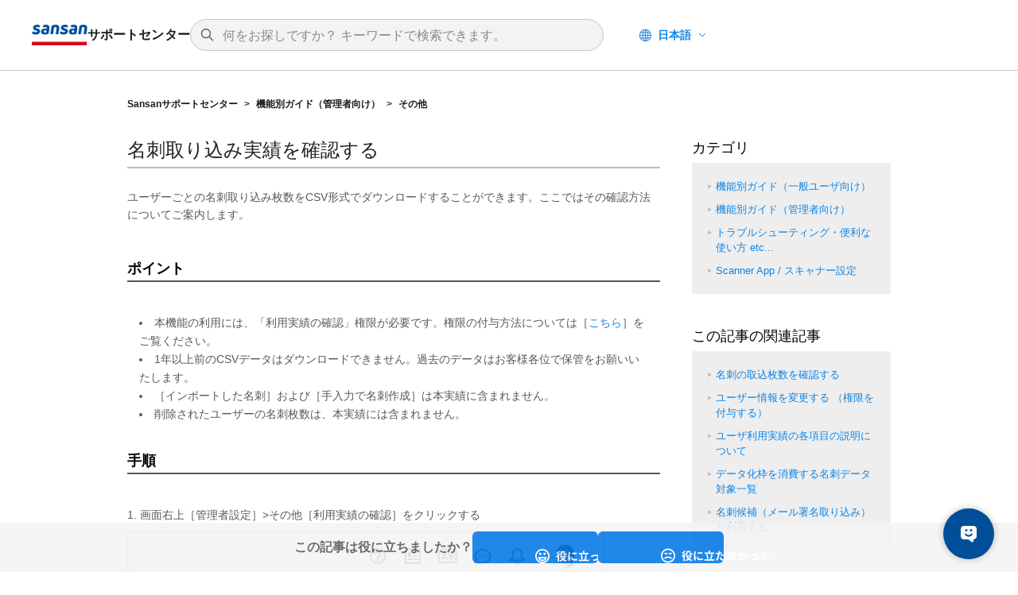

--- FILE ---
content_type: text/html; charset=utf-8
request_url: https://jp-help.sansan.com/hc/ja/articles/225754708-%E5%90%8D%E5%88%BA%E5%8F%96%E3%82%8A%E8%BE%BC%E3%81%BF%E5%AE%9F%E7%B8%BE%E3%82%92%E7%A2%BA%E8%AA%8D%E3%81%99%E3%82%8B
body_size: 8721
content:
<!DOCTYPE html>
<html dir="ltr" lang="ja">
<head>
  <meta charset="utf-8" />
  <!-- v26850 -->


  <title>名刺取り込み実績を確認する &ndash; Sansanサポートセンター</title>

  <meta name="csrf-param" content="authenticity_token">
<meta name="csrf-token" content="">

  <meta name="description" content="ユーザーごとの名刺取り込み枚数をCSV形式でダウンロードすることができます。ここではその確認方法についてご案内します。   ポイント  本機能の利用には、「利用実績の確認」権限が必要です。権限の付与方法については［こちら］をご覧ください。..." /><meta property="og:image" content="https://jp-help.sansan.com/hc/theming_assets/01J3MGH8P00WNY5F91GT4ZH3ZV" />
<meta property="og:type" content="website" />
<meta property="og:site_name" content="Sansanサポートセンター" />
<meta property="og:title" content="名刺取り込み実績を確認する" />
<meta property="og:description" content="ユーザーごとの名刺取り込み枚数をCSV形式でダウンロードすることができます。ここではその確認方法についてご案内します。
 
ポイント

本機能の利用には、「利用実績の確認」権限が必要です。権限の付与方法については［こちら］をご覧ください。
1年以上前のCSVデータはダウンロードできません。過去のデータはお客様各位で保管をお願いいたします。
［インポートした名刺］および［手入力で名刺作成］は本..." />
<meta property="og:url" content="https://jp-help.sansan.com/hc/ja/articles/225754708" />
<link rel="canonical" href="https://jp-help.sansan.com/hc/ja/articles/225754708-%E5%90%8D%E5%88%BA%E5%8F%96%E3%82%8A%E8%BE%BC%E3%81%BF%E5%AE%9F%E7%B8%BE%E3%82%92%E7%A2%BA%E8%AA%8D%E3%81%99%E3%82%8B">
<link rel="alternate" hreflang="en-us" href="https://jp-help.sansan.com/hc/en-us/articles/225754708-Checking-contacts-cards-added">
<link rel="alternate" hreflang="ja" href="https://jp-help.sansan.com/hc/ja/articles/225754708-%E5%90%8D%E5%88%BA%E5%8F%96%E3%82%8A%E8%BE%BC%E3%81%BF%E5%AE%9F%E7%B8%BE%E3%82%92%E7%A2%BA%E8%AA%8D%E3%81%99%E3%82%8B">
<link rel="alternate" hreflang="x-default" href="https://jp-help.sansan.com/hc/en-us/articles/225754708-Checking-contacts-cards-added">
<link rel="alternate" hreflang="zh-cn" href="https://jp-help.sansan.com/hc/zh-cn/articles/225754708-Checking-contacts-cards-added">

  <link rel="stylesheet" href="//static.zdassets.com/hc/assets/application-f34d73e002337ab267a13449ad9d7955.css" media="all" id="stylesheet" />
    <!-- Entypo pictograms by Daniel Bruce — www.entypo.com -->
    <link rel="stylesheet" href="//static.zdassets.com/hc/assets/theming_v1_support-e05586b61178dcde2a13a3d323525a18.css" media="all" />
  <link rel="stylesheet" type="text/css" href="/hc/theming_assets/147510/1403706/style.css?digest=53668313770009">

  <link rel="icon" type="image/x-icon" href="/hc/theming_assets/01J3MGHA74S75K8HQJ0Z7TB3J6">

    <script src="//static.zdassets.com/hc/assets/jquery-ed472032c65bb4295993684c673d706a.js"></script>
    <script async src="https://www.googletagmanager.com/gtag/js?id=G-TN0WXEHM3E"></script>
<script>
  window.dataLayer = window.dataLayer || [];
  function gtag(){dataLayer.push(arguments);}
  gtag('js', new Date());
  gtag('config', 'G-TN0WXEHM3E');
</script>


  <!-- Google Tag Manager -->
<script>(function(w,d,s,l,i){w[l]=w[l]||[];w[l].push({'gtm.start':
new Date().getTime(),event:'gtm.js'});var f=d.getElementsByTagName(s)[0],
j=d.createElement(s),dl=l!='dataLayer'?'&l='+l:'';j.async=true;j.src=
'https://www.googletagmanager.com/gtm.js?id='+i+dl;f.parentNode.insertBefore(j,f);
})(window,document,'script','dataLayer','GTM-M8CDSDS');</script>
<!-- End Google Tag Manager -->
<meta name="viewport" content="width=device-width,initial-scale=1.0,user-scalable=no" />
<meta name="description" content="Sansanをご利用のお客様向けのヘルプサイトです。Sansanの操作方法やよくある質問を掲載しています。">
<script>
  document.addEventListener("DOMContentLoaded", function() {
    var url = window.location.href;
    var script = document.createElement("script");
    script.type = "application/ld+json";

    if (url.includes("/hc/ja")) {
      script.innerHTML = JSON.stringify({
        "@context": "https://jp-help.sansan.com/hc/ja",
        "@type": "WebSite",
        "name": "Sansan サポートセンター",
        "url": "https://jp-help.sansan.com/hc/ja"
      });
    } else if (url.includes("/hc/en-us")) {
      script.innerHTML = JSON.stringify({
        "@context": "https://jp-help.sansan.com/hc/en-us",
        "@type": "WebSite",
        "name": "Sansan Support Center",
        "url": "https://jp-help.sansan.com/hc/en-us"
      });
    } else if (url.includes("/hc/zh-cn")) {
      script.innerHTML = JSON.stringify({
        "@context": "https://jp-help.sansan.com/hc/zh-cn",
        "@type": "WebSite",
        "name": "Sansan 帮助中心",
        "url": "https://jp-help.sansan.com/hc/zh-cn"
      });
    }

    document.head.appendChild(script);
  });
</script>
<link href="https://maxcdn.bootstrapcdn.com/font-awesome/4.6.3/css/font-awesome.min.css" rel="stylesheet" type="text/css" />
<script src="https://cdnjs.cloudflare.com/ajax/libs/placeholders/3.0.2/placeholders.min.js" type="text/javascript"></script>
<meta
  name="google-site-verification"
  content="psBjnUi3P2GRJ4n6-pdIwpkrlt-1JwbqDfzVdoQ-Ka8"
/>
<meta
  name="google-site-verification"
  content="LIyoFFgZHgRjsc7MtjerHJJOAi5otnpfZUzw5-4sbMI"
/>
<meta name="google-site-verification" content="diZyu3X_fHWobNoaVIUlFmZY1668GaLbgWfpiCuogrg" />

<script type="text/javascript">
  document.addEventListener("DOMContentLoaded", function() {
    var articleNoIndex = document.querySelector('.js-noindex');
    if (articleNoIndex) {
      var metaTag =
        document.createElement('meta');
      metaTag.setAttribute('name', 'robots');
      metaTag.setAttribute('content', 'noindex');
      var titleTag =
        document.head.getElementsByTagName('title')[0];
      document.head.insertBefore(metaTag, titleTag.nextSibling);
    }
  });
</script>
<!--
<script>
;
var myDomain='jp-help.sansan.com';
// var myDomain='lkfaq1461659287.zendesk.com';
if(document.domain!=myDomain) {
  var pakuriUrl=document.URL;
  var checkUrl=pakuriUrl.indexOf(myDomain);
  if(checkUrl==-1) {
    location.replace('https://'+myDomain);
  }else{
    var splitUrl=pakuriUrl.split(myDomain);
    location.replace('https://'+myDomain+splitUrl[1]);
  }
}
</script>-->

  <script type="text/javascript" src="/hc/theming_assets/147510/1403706/script.js?digest=53668313770009"></script>
</head>
<body class="">
  
  
  

  
<style>
.show-en ,
.show-zh-cn {
  display: none;
}
</style>
<script> var _lang = 'ja'; </script>


<header class="l-header">
  <div class="p-header">
    <a title="ホーム" href="/hc/ja">
      <div class="p-header__logo">
        <div class="p-header__logo__img">
          <img
            src="/hc/theming_assets/01J3MGH8P00WNY5F91GT4ZH3ZV"
            alt="Sansanサポートセンター ヘルプセンターのホームページ"
          />
        </div>
        <div class="p-header__logo__name show-ja">サポートセンター</div>
        <div class="p-header__logo__name show-en">Support Center</div>
        <div class="p-header__logo__name show-zh-cn">帮助中心</div>
      </div>
    </a>
    <div class="p-header__content">
      <div class="p-header__searchbar u-hide-sp"><form role="search" class="search" data-search="" action="/hc/ja/search" accept-charset="UTF-8" method="get"><input type="hidden" name="utf8" value="&#x2713;" autocomplete="off" /><input type="search" name="query" id="query" placeholder="検索" aria-label="検索" />
<input type="submit" name="commit" value="検索" /></form></div>
      <nav class="user-nav">
        
          <div class="dropdown language-selector" aria-haspopup="true">
            <a class="dropdown-toggle">
              日本語
            </a>
            <span class="dropdown-menu dropdown-menu-end" role="menu">
              
                <a href="/hc/change_language/en-us?return_to=%2Fhc%2Fen-us%2Farticles%2F225754708-Checking-contacts-cards-added" dir="ltr" rel="nofollow" role="menuitem">
                  English (US)
                </a>
              
                <a href="/hc/change_language/zh-cn?return_to=%2Fhc%2Fzh-cn%2Farticles%2F225754708-Checking-contacts-cards-added" dir="ltr" rel="nofollow" role="menuitem">
                  简体中文
                </a>
              
            </span>
          </div>
        
      </nav>
    </div>
    <div class="p-header__searchbar u-hide-pc"><form role="search" class="search" data-search="" action="/hc/ja/search" accept-charset="UTF-8" method="get"><input type="hidden" name="utf8" value="&#x2713;" autocomplete="off" /><input type="search" name="query" id="query" placeholder="検索" aria-label="検索" />
<input type="submit" name="commit" value="検索" /></form></div>
  </div>
</header>

<div class="contents">

  <main role="main">
    <div class="main-block page-single has-breadcrumbs">
  <nav class="p-breadcrumbs">
    <ol class="breadcrumbs">
  
    <li title="Sansanサポートセンター">
      
        <a href="/hc/ja">Sansanサポートセンター</a>
      
    </li>
  
    <li title="機能別ガイド（管理者向け）">
      
        <a href="/hc/ja/categories/115000020493-%E6%A9%9F%E8%83%BD%E5%88%A5%E3%82%AC%E3%82%A4%E3%83%89-%E7%AE%A1%E7%90%86%E8%80%85%E5%90%91%E3%81%91">機能別ガイド（管理者向け）</a>
      
    </li>
  
    <li title="その他">
      
        <a href="/hc/ja/sections/115000032033-%E3%81%9D%E3%81%AE%E4%BB%96">その他</a>
      
    </li>
  
</ol>

  </nav>
  <!-- /.sub-nav -->

  <div class="entry-block entry-columns">
    <article class="main-column">
      <header class="article-header">
        <h1>
          名刺取り込み実績を確認する</h1>
        <!--
      <div class="article-info">
				<div class="article-meta">
					<span class="article-updated meta"><span class="show-ja">作成日時</span><span class="show-en">Created</span><span class="show-zh-cn">Created</span> : <time datetime="2016-08-18T10:26:53Z" title="2016-08-18T10:26:53Z" data-datetime="calendar">2016年08月18日 10:26</time></span>
					<span class="article-updated meta"><span class="show-ja">最終更新日時</span><span class="show-zh-cn">Updated</span><span class="show-en">Updated</span> : <time datetime="2025-07-24T01:40:08Z" title="2025-07-24T01:40:08Z" data-datetime="calendar">2025年07月24日 01:40</time></span>
				</div>
				 <div class="article-subscribe"><a class="article-subscribe" title="サインインのダイアログを表示" rel="nofollow" role="button" data-auth-action="signin" aria-selected="false" href="/hc/ja/articles/225754708-%E5%90%8D%E5%88%BA%E5%8F%96%E3%82%8A%E8%BE%BC%E3%81%BF%E5%AE%9F%E7%B8%BE%E3%82%92%E7%A2%BA%E8%AA%8D%E3%81%99%E3%82%8B/subscription.html">フォローする</a></div>
			</div>
-->
      </header>

      <script type="text/javascript" language="javascript">// <![CDATA[ function
        function show(inputData) { var objID = document.getElementById("layer_"
        + inputData); if (objID) { if (objID.className == 'close') {
        objID.style.display = 'block'; objID.className = 'open'; } else {
        objID.style.display = 'none'; objID.className = 'close'; } } else {
        console.warn(`Element with ID "layer_${inputData}" not found.`); } }
      </script>

      <div class="article-body markdown">
        <p>ユーザーごとの名刺取り込み枚数をCSV形式でダウンロードすることができます。ここではその確認方法についてご案内します。</p>
<p> </p>
<h2 id="h_01HW4D26GC5E2TNJ1N0NZ14KF6">ポイント</h2>
<ul>
<li>本機能の利用には、「利用実績の確認」権限が必要です。権限の付与方法については［<a href="/hc/ja/articles/206509027" target="_blank" rel="noopener">こちら</a>］をご覧ください。</li>
<li>1年以上前のCSVデータはダウンロードできません。過去のデータはお客様各位で保管をお願いいたします。</li>
<li>［インポートした名刺］および［手入力で名刺作成］は本実績に含まれません。</li>
<li>削除されたユーザーの名刺枚数は、本実績には含まれません。</li>
</ul>
<p> </p>
<h2 id="h_01HW4D26GCZCZK6DC01VG22A7E">手順</h2>
<p>1. 画面右上［管理者設定］&gt;その他［利用実績の確認］をクリックする</p>
<p><img style="border: 1px solid silver;" src="https://s3-ap-northeast-1.amazonaws.com/help-contents.sansan.com/img/J01_225754708_01.png" alt="" width="600"></p>
<p> </p>
<p>2. ［名刺取り込み実績］タブを選択、出力したい月の［ダウンロード］をクリックする</p>
<p><img style="border: 1px solid silver;" src="https://s3-ap-northeast-1.amazonaws.com/help-contents.sansan.com/img/J01_225754708_02.png" alt="" width="600"></p>
<p> </p>
      </div>

      
        <div class="p-vote js-vote">
          <div class="p-vote__content js-vote-content">
            <span class="p-vote__heading">この記事は役に立ちましたか？</span>
            <div role="radiogroup" class="p-vote__option">
              <a class="p-vote__option__button p-vote__option__button--up js-vote-btn" data-helper="vote" data-item="article" data-type="up" data-id="225754708" data-upvote-count="52" data-vote-count="83" data-vote-sum="21" data-vote-url="/hc/ja/articles/225754708/vote" data-value="null" data-label="83人中52人がこの記事が役に立ったと言っています" data-selected-class="null" aria-selected="false" role="radio" rel="nofollow" title="はい" href="#"></a>
              <a class="p-vote__option__button p-vote__option__button--down js-vote-btn" data-helper="vote" data-item="article" data-type="down" data-id="225754708" data-upvote-count="52" data-vote-count="83" data-vote-sum="21" data-vote-url="/hc/ja/articles/225754708/vote" data-value="null" data-label="83人中52人がこの記事が役に立ったと言っています" data-selected-class="null" aria-selected="false" role="radio" rel="nofollow" title="いいえ" href="#"></a>
            </div>
          </div>
          <div class="p-vote__thanks js-vote-thanks">
            <span class="p-vote__heading">貴重なご意見をお寄せいただき<br
                class="u-hide-pc"
              />ありがとうございます。</span>
          </div>
          <div class="p-vote__inquiry js-vote-inquiry">
            <span class="p-vote__heading">問題が解決しない場合は<br
class="u-hide-pc"
/>AIチャットでもサポートさせていただきます</span>
<a
class="p-vote__inquiry__btn"
href="/hc/ja/p/aichat"
target="_blank"
rel="noopener"
>AIチャットでお問い合わせ</a>
          </div>
        </div>
      

      <div class="article-attachments">
        <ul class="attachments">
          
        </ul>
      </div>
    </article>

    <!-- /.main-column -->
    <aside class="article-sidebar side-column">
      <div data-recent-articles></div>
      <section class="categories">
	<h3>カテゴリ</h3>
	<ul>
  <li><a href="/hc/ja/categories/200350487">機能別ガイド（一般ユーザ向け）</a></li>
<li><a href="/hc/ja/categories/115000020493">機能別ガイド（管理者向け）</a></li>
  <li><a href="/hc/ja/categories/200350517">トラブルシューティング・便利な使い方 etc...</a></li>
<li><a href="/hc/ja/categories/200350507">Scanner App / スキャナー設定</a></li>
	</ul>
</section>
      
  <section class="related-articles">
    
      <h3 class="related-articles-title">関連記事</h3>
    
    <ul>
      
        <li>
          <a href="/hc/ja/related/click?data=[base64]" rel="nofollow">名刺の取込枚数を確認する</a>
        </li>
      
        <li>
          <a href="/hc/ja/related/click?data=[base64]%3D%3D--42c5d7f62eae67d5d812afec92d1f2d702210659" rel="nofollow">ユーザー情報を変更する （権限を付与する）</a>
        </li>
      
        <li>
          <a href="/hc/ja/related/click?data=[base64]" rel="nofollow">ユーザ利用実績の各項目の説明について</a>
        </li>
      
        <li>
          <a href="/hc/ja/related/click?data=BAh7CjobZGVzdGluYXRpb25fYXJ0aWNsZV9pZGwrCBmP7%[base64]%3D%3D--03f5b0a1a4357d6aee04fc69057327ed0b08cf78" rel="nofollow">データ化枠を消費する名刺データ対象一覧</a>
        </li>
      
        <li>
          <a href="/hc/ja/related/click?data=[base64]%3D--33737126f754781dcc18c175141229c93e0264d4" rel="nofollow">名刺候補（メール署名取り込み）を利用する</a>
        </li>
      
    </ul>
  </section>


      
      <section class="widget_contact">
<div class="sidebar-contents">
お問い合わせは<br />AIチャットから受け付けています。<br />
<br />
<div class="text-center"><a href="/hc/ja/requests/new?ticket_form_id=67513" class="btn btn-option btn-sm" target="_blank" rel="noopener noreferrer">AIチャットを開始</a></div>
</div>
</section>
      <div class="show-ja"><!-- SUFへの導線 -->
        <a
          target="_blank"
          href="https://suf.sansan.com/view/signin"
          class="bnr-request show-ja"
        >
          <span class="pc-img">
            <img src="/hc/theming_assets/01J3MGH7YV2D7FE94Q4PM9H7EE" />
          </span>
          <span class="sp-img">
            <img src="/hc/theming_assets/01J3MGH8ZSRN5AP4M91ZX6CA0P" />
          </span>
        </a>
      </div>
      <div class="show-ja">
        <!-- SINへの導線 -->
        <a
          target="_blank"
          href="https://sin.sansan.com/about/?from=helpsite"
          class="bnr-request show-ja"
        >
          <span class="pc-img">
            <img src="/hc/theming_assets/01J3MGH88PXWJRF07KP6SE59DZ" />
          </span>
          <span class="sp-img">
            <img src="/hc/theming_assets/01J3MGH90MFCM6GJ4QJE2WA87M" />
          </span>
        </a>
      </div>

      <!-- 
    <section class="widget_contact">
			<div class="sidebar-contents">
				ヘルプサイトを見ても解決しない場合は、以下へお問い合わせください。<br>
				<br>
				<div class="text-center">
				  <a href="/hc/ja/requests/new?ticket_form_id=67513" class="btn btn-option btn-sm" style="margin: 0 10px 10px; min-width: 180px;">お問い合わせフォーム</a>
				  <a href="https://9999.uservoice.com/forums/563408" class="btn btn-option btn-sm" style="margin: 0 10px 10px; min-width: 180px;">要望の投稿</a>
				</div>
			</div>
		</section>
 -->
    </aside>
    <!-- /.side-column -->
  </div>
  <!-- /.breadcrumbs-entry -->
  <div class="p-full-window-btn" id="js-toggle-link-btn">
    <a
      href="/hc/ja/p/aichat"
      target="_blank"
      rel="noopenner"
      class="p-full-window-btn__link"
    >AIチャットを全画面で表示</a>
  </div>
</div>
<!-- /.main-block -->

<script>
  window.difyChatbotConfig = { token: 'LH432rYIlPjYZmob', baseUrl:
  'https://app.dify.prod.corps.intra-app.sansan.com' }
</script>
<script
  src="https://app.dify.prod.corps.intra-app.sansan.com/embed.min.js"
  id="LH432rYIlPjYZmob"
  defer
>
</script>
<style>
  #dify-chatbot-bubble-button { background-color: #004E98 !important;
  --dify-chatbot-bubble-button-width: 64px; --dify-chatbot-bubble-button-height:
  64px; --dify-chatbot-bubble-button-border-radius: 50%;
  --dify-chatbot-bubble-button-box-shadow: 0px 0px 10px rgba(0, 0, 0, 0.25);
  --dify-chatbot-bubble-button-right: 30px; } @media screen and (min-width:
  760px) { #dify-chatbot-bubble-window { width: 416px !important; height: 700px
  !important; } } @media screen and (max-width: 768px)
  { #dify-chatbot-bubble-button { --dify-chatbot-bubble-button-right: 10px; } } #dify-chatbot-bubble-window { position: fixed !important; bottom: 92px !important; }
</style>
  </main>

  </div>
<!-- /.contents -->

<footer class="l-footer js-footer">
  <div class="p-footer">
    <div class="p-footer__text">記載されている製品名などの固有名詞は、各社の商標または登録商標です。<br />© Sansan, Inc.</div>
  </div>
</footer>

<!-- /.container -->



  <!-- / -->

  
  <script src="//static.zdassets.com/hc/assets/ja.dab7145c93f6aa6cbfac.js"></script>
  

  <script type="text/javascript">
  /*

    Greetings sourcecode lurker!

    This is for internal Zendesk and legacy usage,
    we don't support or guarantee any of these values
    so please don't build stuff on top of them.

  */

  HelpCenter = {};
  HelpCenter.account = {"subdomain":"lkfaq","environment":"production","name":"Sansanサポートセンター"};
  HelpCenter.user = {"identifier":"da39a3ee5e6b4b0d3255bfef95601890afd80709","email":null,"name":"","role":"anonymous","avatar_url":"https://assets.zendesk.com/hc/assets/default_avatar.png","is_admin":false,"organizations":[],"groups":[]};
  HelpCenter.internal = {"asset_url":"//static.zdassets.com/hc/assets/","web_widget_asset_composer_url":"https://static.zdassets.com/ekr/snippet.js","current_session":{"locale":"ja","csrf_token":null,"shared_csrf_token":null},"usage_tracking":{"event":"article_viewed","data":"[base64]","url":"https://jp-help.sansan.com/hc/activity"},"current_record_id":"225754708","current_record_url":"/hc/ja/articles/225754708-%E5%90%8D%E5%88%BA%E5%8F%96%E3%82%8A%E8%BE%BC%E3%81%BF%E5%AE%9F%E7%B8%BE%E3%82%92%E7%A2%BA%E8%AA%8D%E3%81%99%E3%82%8B","current_record_title":"名刺取り込み実績を確認する","current_text_direction":"ltr","current_brand_id":1403706,"current_brand_name":"Sansanサポートセンター","current_brand_url":"https://lkfaq.zendesk.com","current_brand_active":true,"current_path":"/hc/ja/articles/225754708-%E5%90%8D%E5%88%BA%E5%8F%96%E3%82%8A%E8%BE%BC%E3%81%BF%E5%AE%9F%E7%B8%BE%E3%82%92%E7%A2%BA%E8%AA%8D%E3%81%99%E3%82%8B","show_autocomplete_breadcrumbs":true,"user_info_changing_enabled":false,"has_user_profiles_enabled":false,"has_end_user_attachments":true,"user_aliases_enabled":false,"has_anonymous_kb_voting":true,"has_multi_language_help_center":true,"show_at_mentions":false,"embeddables_config":{"embeddables_web_widget":false,"embeddables_help_center_auth_enabled":false,"embeddables_connect_ipms":false},"answer_bot_subdomain":"static","gather_plan_state":"subscribed","has_article_verification":true,"has_gather":true,"has_ckeditor":false,"has_community_enabled":false,"has_community_badges":true,"has_community_post_content_tagging":false,"has_gather_content_tags":true,"has_guide_content_tags":true,"has_user_segments":true,"has_answer_bot_web_form_enabled":false,"has_garden_modals":false,"theming_cookie_key":"hc-da39a3ee5e6b4b0d3255bfef95601890afd80709-2-preview","is_preview":false,"has_search_settings_in_plan":true,"theming_api_version":1,"theming_settings":{"color_1":"#244773","color_2":"#ffffff","color_3":"#EAEDF1","color_4":"#585858","color_5":"#4584c0","font_1":"Helvetica, Arial, sans-serif","font_2":"Helvetica, Arial, sans-serif","logo":"/hc/theming_assets/01J3MGH8P00WNY5F91GT4ZH3ZV","favicon":"/hc/theming_assets/01J3MGHA74S75K8HQJ0Z7TB3J6"},"has_pci_credit_card_custom_field":true,"help_center_restricted":false,"is_assuming_someone_else":false,"flash_messages":[],"user_photo_editing_enabled":true,"user_preferred_locale":"ja","base_locale":"ja","login_url":"https://lkfaq.zendesk.com/access?brand_id=1403706\u0026return_to=https%3A%2F%2Fjp-help.sansan.com%2Fhc%2Fja%2Farticles%2F225754708-%25E5%2590%258D%25E5%2588%25BA%25E5%258F%2596%25E3%2582%258A%25E8%25BE%25BC%25E3%2581%25BF%25E5%25AE%259F%25E7%25B8%25BE%25E3%2582%2592%25E7%25A2%25BA%25E8%25AA%258D%25E3%2581%2599%25E3%2582%258B","has_alternate_templates":true,"has_custom_statuses_enabled":false,"has_hc_generative_answers_setting_enabled":true,"has_generative_search_with_zgpt_enabled":false,"has_suggested_initial_questions_enabled":false,"has_guide_service_catalog":true,"has_service_catalog_search_poc":false,"has_service_catalog_itam":false,"has_csat_reverse_2_scale_in_mobile":false,"has_knowledge_navigation":false,"has_unified_navigation":false,"has_unified_navigation_eap_access":false,"has_csat_bet365_branding":false,"version":"v26850","dev_mode":false};
</script>

  
  <script src="//static.zdassets.com/hc/assets/moment-3b62525bdab669b7b17d1a9d8b5d46b4.js"></script>
  <script src="//static.zdassets.com/hc/assets/hc_enduser-be182e02d9d03985cf4f06a89a977e3d.js"></script>
  
  
</body>
</html>

--- FILE ---
content_type: text/html; charset=utf-8
request_url: https://app.dify.prod.corps.intra-app.sansan.com/chatbot/LH432rYIlPjYZmob?
body_size: 8505
content:
<!DOCTYPE html><html lang="en-US" class="h-full __variable_1f5468"><head><meta charSet="utf-8"/><meta name="viewport" content="width=device-width, initial-scale=1, maximum-scale=1, viewport-fit=cover, user-scalable=no"/><link rel="stylesheet" href="/_next/static/css/755c80f251b07692.css" data-precedence="next"/><link rel="stylesheet" href="/_next/static/css/d0d234bdf94da93a.css" data-precedence="next"/><link rel="stylesheet" href="/_next/static/css/344ebcd3f343f270.css" data-precedence="next"/><link rel="stylesheet" href="/_next/static/css/a4162880f0d19fac.css" data-precedence="next"/><link rel="stylesheet" href="/_next/static/css/da20434d57830b4a.css" data-precedence="next"/><link rel="preload" as="script" fetchPriority="low" href="/_next/static/chunks/webpack-fb5929420cbc4bd2.js"/><script src="/_next/static/chunks/a36a57c9-58b09b2d41d63b02.js" async=""></script><script src="/_next/static/chunks/63903-e89839a9cdb8d8e1.js" async=""></script><script src="/_next/static/chunks/main-app-24eaa0c006606f4d.js" async=""></script><script src="/_next/static/chunks/392e555d-6ba3c11516258a8b.js" async=""></script><script src="/_next/static/chunks/37267-02abbe3da79862c3.js" async=""></script><script src="/_next/static/chunks/82626-d0db964c4e9cacc4.js" async=""></script><script src="/_next/static/chunks/30834-0ee5ceafa73a7a88.js" async=""></script><script src="/_next/static/chunks/77190-4cd3e7c523120e04.js" async=""></script><script src="/_next/static/chunks/app/(shareLayout)/layout-de5947f1bf62701e.js" async=""></script><script src="/_next/static/chunks/39231027-d76627f15d6020ef.js" async=""></script><script src="/_next/static/chunks/bda40ab4-465678c6543fde64.js" async=""></script><script src="/_next/static/chunks/fc43f782-b4c22d0afa84a4a3.js" async=""></script><script src="/_next/static/chunks/1471f7b3-f9a271b872c7e900.js" async=""></script><script src="/_next/static/chunks/44899801-8ae2876c8ade7a3f.js" async=""></script><script src="/_next/static/chunks/66110-5aee854ecfddffdb.js" async=""></script><script src="/_next/static/chunks/47361-69601c950bdbebf5.js" async=""></script><script src="/_next/static/chunks/38591-ac2d884dcc29f48a.js" async=""></script><script src="/_next/static/chunks/6964-5d9e74ed04438503.js" async=""></script><script src="/_next/static/chunks/55641-5190738f11ad5440.js" async=""></script><script src="/_next/static/chunks/83708-f9f38284bad7db56.js" async=""></script><script src="/_next/static/chunks/39236-fa9cfda3c01402e7.js" async=""></script><script src="/_next/static/chunks/31661-ca4a9a2474084d1c.js" async=""></script><script src="/_next/static/chunks/92141-c6f768cb53083162.js" async=""></script><script src="/_next/static/chunks/3055-5597f696ca7304de.js" async=""></script><script src="/_next/static/chunks/70307-66da7e5ac5a04d46.js" async=""></script><script src="/_next/static/chunks/42798-dacd7981d7f78db0.js" async=""></script><script src="/_next/static/chunks/35784-ac9ca114c652f1f2.js" async=""></script><script src="/_next/static/chunks/66496-2f0fa69abd2cdbc8.js" async=""></script><script src="/_next/static/chunks/4261-8f4ca82f130a24af.js" async=""></script><script src="/_next/static/chunks/74532-58ae2377d16ef527.js" async=""></script><script src="/_next/static/chunks/69514-deead6da1763a39a.js" async=""></script><script src="/_next/static/chunks/27109-f05119e4c69119ec.js" async=""></script><script src="/_next/static/chunks/52299-c03caca1b65d09e0.js" async=""></script><script src="/_next/static/chunks/90933-5c511aaa36afc856.js" async=""></script><script src="/_next/static/chunks/29541-f9642f2af27159bd.js" async=""></script><script src="/_next/static/chunks/18113-a3cfc76edce9ba0f.js" async=""></script><script src="/_next/static/chunks/84618-0d82abbf884a96db.js" async=""></script><script src="/_next/static/chunks/57824-b147f943c0c66d44.js" async=""></script><script src="/_next/static/chunks/41267-1932db96d0305715.js" async=""></script><script src="/_next/static/chunks/77615-a8c49de308de61bd.js" async=""></script><script src="/_next/static/chunks/55017-369b51edad2b64db.js" async=""></script><script src="/_next/static/chunks/45776-ae8947da863907c7.js" async=""></script><script src="/_next/static/chunks/96031-b8b0d559597fe9d9.js" async=""></script><script src="/_next/static/chunks/31854-e7cde0b054791d87.js" async=""></script><script src="/_next/static/chunks/25089-5af3cc66f276ff94.js" async=""></script><script src="/_next/static/chunks/94599-46ebb15fc32df65c.js" async=""></script><script src="/_next/static/chunks/93172-a602c6b29f702e53.js" async=""></script><script src="/_next/static/chunks/67463-41d7060e9c79861a.js" async=""></script><script src="/_next/static/chunks/10186-4a6a3dd88599652d.js" async=""></script><script src="/_next/static/chunks/92748-a164fae60729e6d4.js" async=""></script><script src="/_next/static/chunks/94309-e9c9eda3ab97ca93.js" async=""></script><script src="/_next/static/chunks/35726-de22506bcc51d053.js" async=""></script><script src="/_next/static/chunks/90207-dc6430f5c05f3c49.js" async=""></script><script src="/_next/static/chunks/app/(shareLayout)/chatbot/%5Btoken%5D/page-12cc014fc6e4f416.js" async=""></script><script src="/_next/static/chunks/0b8e744a-473365e71964a4b5.js" async=""></script><script src="/_next/static/chunks/42419-c981cc23eb96ecb4.js" async=""></script><script src="/_next/static/chunks/app/layout-3be53ce0c6cc4f59.js" async=""></script><link rel="preload" href="/_next/static/css/d2ec671123aa0bda.css" as="style"/><link rel="preload" href="/_next/static/css/6f20ad1915bfe966.css" as="style"/><link rel="preload" href="/_next/static/css/cd1ca2c53cf625af.css" as="style"/><link rel="preload" href="/_next/static/css/b7247e8b4219ed3e.css" as="style"/><link rel="preload" href="/_next/static/css/5bb43505df05adfe.css" as="style"/><link rel="preload" href="/_next/static/css/4f08dec77d98421a.css" as="style"/><meta name="next-size-adjust" content=""/><link rel="manifest" href="/manifest.json"/><meta name="theme-color" content="#1C64F2"/><meta name="mobile-web-app-capable" content="yes"/><meta name="apple-mobile-web-app-capable" content="yes"/><meta name="apple-mobile-web-app-status-bar-style" content="default"/><meta name="apple-mobile-web-app-title" content="Dify"/><link rel="apple-touch-icon" href="/apple-touch-icon.png"/><link rel="icon" type="image/png" sizes="32x32" href="/icon-192x192.png"/><link rel="icon" type="image/png" sizes="16x16" href="/icon-192x192.png"/><meta name="msapplication-TileColor" content="#1C64F2"/><meta name="msapplication-config" content="/browserconfig.xml"/><script src="/_next/static/chunks/polyfills-42372ed130431b0a.js" noModule=""></script></head><body class="color-scheme h-full select-auto" data-api-prefix="https://console.dify.prod.corps.intra-app.sansan.com/console/api" data-public-api-prefix="https://app.dify.prod.corps.intra-app.sansan.com/api" data-marketplace-api-prefix="https://marketplace.dify.ai/api/v1" data-marketplace-url-prefix="https://marketplace.dify.ai" data-public-edition="SELF_HOSTED" data-public-sentry-dsn="" data-public-site-about="" data-public-text-generation-timeout-ms="" data-public-max-tools-num="" data-public-max-parallel-limit="" data-public-top-k-max-value="10" data-public-indexing-max-segmentation-tokens-length="4000" data-public-loop-node-max-count="" data-public-max-iterations-num="" data-public-max-tree-depth="" data-public-allow-unsafe-data-scheme="false" data-public-enable-website-jinareader="true" data-public-enable-website-firecrawl="true" data-public-enable-website-watercrawl="true" data-public-enable-single-dollar-latex="false"><div hidden=""><!--$--><!--/$--></div><script>((a,b,c,d,e,f,g,h)=>{let i=document.documentElement,j=["light","dark"];function k(b){var c;(Array.isArray(a)?a:[a]).forEach(a=>{let c="class"===a,d=c&&f?e.map(a=>f[a]||a):e;c?(i.classList.remove(...d),i.classList.add(f&&f[b]?f[b]:b)):i.setAttribute(a,b)}),c=b,h&&j.includes(c)&&(i.style.colorScheme=c)}if(d)k(d);else try{let a=localStorage.getItem(b)||c,d=g&&"system"===a?window.matchMedia("(prefers-color-scheme: dark)").matches?"dark":"light":a;k(d)}catch(a){}})("data-theme","theme","system",null,["light","dark"],null,true,false)</script><div class="flex h-screen w-screen items-center justify-center"><div class="flex w-full items-center justify-center h-full"><svg width="16" height="16" viewBox="0 0 16 16" fill="none" xmlns="http://www.w3.org/2000/svg" class="spin-animation"><g clip-path="url(#clip0_324_2488)"><path d="M15 0H10C9.44772 0 9 0.447715 9 1V6C9 6.55228 9.44772 7 10 7H15C15.5523 7 16 6.55228 16 6V1C16 0.447715 15.5523 0 15 0Z" fill="#1C64F2"></path><path opacity="0.5" d="M15 9H10C9.44772 9 9 9.44772 9 10V15C9 15.5523 9.44772 16 10 16H15C15.5523 16 16 15.5523 16 15V10C16 9.44772 15.5523 9 15 9Z" fill="#1C64F2"></path><path opacity="0.1" d="M6 9H1C0.447715 9 0 9.44772 0 10V15C0 15.5523 0.447715 16 1 16H6C6.55228 16 7 15.5523 7 15V10C7 9.44772 6.55228 9 6 9Z" fill="#1C64F2"></path><path opacity="0.2" d="M6 0H1C0.447715 0 0 0.447715 0 1V6C0 6.55228 0.447715 7 1 7H6C6.55228 7 7 6.55228 7 6V1C7 0.447715 6.55228 0 6 0Z" fill="#1C64F2"></path></g><defs><clipPath id="clip0_324_2488"><rect width="16" height="16" fill="white"></rect></clipPath></defs></svg></div></div><script src="/_next/static/chunks/webpack-fb5929420cbc4bd2.js" id="_R_" async=""></script><script>(self.__next_f=self.__next_f||[]).push([0])</script><script>self.__next_f.push([1,"1:\"$Sreact.fragment\"\n3:I[34655,[\"63977\",\"static/chunks/392e555d-6ba3c11516258a8b.js\",\"37267\",\"static/chunks/37267-02abbe3da79862c3.js\",\"82626\",\"static/chunks/82626-d0db964c4e9cacc4.js\",\"30834\",\"static/chunks/30834-0ee5ceafa73a7a88.js\",\"77190\",\"static/chunks/77190-4cd3e7c523120e04.js\",\"62090\",\"static/chunks/app/(shareLayout)/layout-de5947f1bf62701e.js\"],\"default\"]\n4:I[57462,[\"63977\",\"static/chunks/392e555d-6ba3c11516258a8b.js\",\"37267\",\"static/chunks/37267-02abbe3da79862c3.js\",\"82626\",\"static/chunks/82626-d0db964c4e9cacc4.js\",\"30834\",\"static/chunks/30834-0ee5ceafa73a7a88.js\",\"77190\",\"static/chunks/77190-4cd3e7c523120e04.js\",\"62090\",\"static/chunks/app/(shareLayout)/layout-de5947f1bf62701e.js\"],\"default\"]\n5:I[48286,[],\"\"]\n6:I[85716,[],\"\"]\n7:I[48719,[],\"ClientPageRoot\"]\n"])</script><script>self.__next_f.push([1,"8:I[92881,[\"63977\",\"static/chunks/392e555d-6ba3c11516258a8b.js\",\"41704\",\"static/chunks/39231027-d76627f15d6020ef.js\",\"18733\",\"static/chunks/bda40ab4-465678c6543fde64.js\",\"37326\",\"static/chunks/fc43f782-b4c22d0afa84a4a3.js\",\"86640\",\"static/chunks/1471f7b3-f9a271b872c7e900.js\",\"67048\",\"static/chunks/44899801-8ae2876c8ade7a3f.js\",\"37267\",\"static/chunks/37267-02abbe3da79862c3.js\",\"82626\",\"static/chunks/82626-d0db964c4e9cacc4.js\",\"30834\",\"static/chunks/30834-0ee5ceafa73a7a88.js\",\"66110\",\"static/chunks/66110-5aee854ecfddffdb.js\",\"47361\",\"static/chunks/47361-69601c950bdbebf5.js\",\"38591\",\"static/chunks/38591-ac2d884dcc29f48a.js\",\"6964\",\"static/chunks/6964-5d9e74ed04438503.js\",\"55641\",\"static/chunks/55641-5190738f11ad5440.js\",\"83708\",\"static/chunks/83708-f9f38284bad7db56.js\",\"39236\",\"static/chunks/39236-fa9cfda3c01402e7.js\",\"31661\",\"static/chunks/31661-ca4a9a2474084d1c.js\",\"92141\",\"static/chunks/92141-c6f768cb53083162.js\",\"3055\",\"static/chunks/3055-5597f696ca7304de.js\",\"70307\",\"static/chunks/70307-66da7e5ac5a04d46.js\",\"42798\",\"static/chunks/42798-dacd7981d7f78db0.js\",\"35784\",\"static/chunks/35784-ac9ca114c652f1f2.js\",\"66496\",\"static/chunks/66496-2f0fa69abd2cdbc8.js\",\"4261\",\"static/chunks/4261-8f4ca82f130a24af.js\",\"74532\",\"static/chunks/74532-58ae2377d16ef527.js\",\"69514\",\"static/chunks/69514-deead6da1763a39a.js\",\"27109\",\"static/chunks/27109-f05119e4c69119ec.js\",\"52299\",\"static/chunks/52299-c03caca1b65d09e0.js\",\"90933\",\"static/chunks/90933-5c511aaa36afc856.js\",\"29541\",\"static/chunks/29541-f9642f2af27159bd.js\",\"18113\",\"static/chunks/18113-a3cfc76edce9ba0f.js\",\"77190\",\"static/chunks/77190-4cd3e7c523120e04.js\",\"84618\",\"static/chunks/84618-0d82abbf884a96db.js\",\"57824\",\"static/chunks/57824-b147f943c0c66d44.js\",\"41267\",\"static/chunks/41267-1932db96d0305715.js\",\"77615\",\"static/chunks/77615-a8c49de308de61bd.js\",\"55017\",\"static/chunks/55017-369b51edad2b64db.js\",\"45776\",\"static/chunks/45776-ae8947da863907c7.js\",\"96031\",\"static/chunks/96031-b8b0d559597fe9d9.js\",\"31854\",\"static/chunks/31854-e7cde0b054791d87.js\",\"25089\",\"static/chunks/25089-5af3cc66f276ff94.js\",\"94599\",\"static/chunks/94599-46ebb15fc32df65c.js\",\"93172\",\"static/chunks/93172-a602c6b29f702e53.js\",\"67463\",\"static/chunks/67463-41d7060e9c79861a.js\",\"10186\",\"static/chunks/10186-4a6a3dd88599652d.js\",\"92748\",\"static/chunks/92748-a164fae60729e6d4.js\",\"94309\",\"static/chunks/94309-e9c9eda3ab97ca93.js\",\"35726\",\"static/chunks/35726-de22506bcc51d053.js\",\"90207\",\"static/chunks/90207-dc6430f5c05f3c49.js\",\"68115\",\"static/chunks/app/(shareLayout)/chatbot/%5Btoken%5D/page-12cc014fc6e4f416.js\"],\"default\"]\n"])</script><script>self.__next_f.push([1,"9:I[56471,[],\"OutletBoundary\"]\nb:I[8694,[],\"AsyncMetadataOutlet\"]\nd:I[56471,[],\"ViewportBoundary\"]\nf:I[56471,[],\"MetadataBoundary\"]\n10:\"$Sreact.suspense\"\n12:I[9737,[],\"\"]\n13:I[71984,[\"63977\",\"static/chunks/392e555d-6ba3c11516258a8b.js\",\"14028\",\"static/chunks/0b8e744a-473365e71964a4b5.js\",\"37267\",\"static/chunks/37267-02abbe3da79862c3.js\",\"82626\",\"static/chunks/82626-d0db964c4e9cacc4.js\",\"30834\",\"static/chunks/30834-0ee5ceafa73a7a88.js\",\"38591\",\"static/chunks/38591-ac2d884dcc29f48a.js\",\"42419\",\"static/chunks/42419-c981cc23eb96ecb4.js\",\"77190\",\"static/chunks/77190-4cd3e7c523120e04.js\",\"57824\",\"static/chunks/57824-b147f943c0c66d44.js\",\"7177\",\"static/chunks/app/layout-3be53ce0c6cc4f59.js\"],\"ThemeProvider\"]\n14:I[21325,[\"63977\",\"static/chunks/392e555d-6ba3c11516258a8b.js\",\"14028\",\"static/chunks/0b8e744a-473365e71964a4b5.js\",\"37267\",\"static/chunks/37267-02abbe3da79862c3.js\",\"82626\",\"static/chunks/82626-d0db964c4e9cacc4.js\",\"30834\",\"static/chunks/30834-0ee5ceafa73a7a88.js\",\"38591\",\"static/chunks/38591-ac2d884dcc29f48a.js\",\"42419\",\"static/chunks/42419-c981cc23eb96ecb4.js\",\"77190\",\"static/chunks/77190-4cd3e7c523120e04.js\",\"57824\",\"static/chunks/57824-b147f943c0c66d44.js\",\"7177\",\"static/chunks/app/layout-3be53ce0c6cc4f59.js\"],\"default\"]\n15:I[91040,[\"63977\",\"static/chunks/392e555d-6ba3c11516258a8b.js\",\"14028\",\"static/chunks/0b8e744a-473365e71964a4b5.js\",\"37267\",\"static/chunks/37267-02abbe3da79862c3.js\",\"82626\",\"static/chunks/82626-d0db964c4e9cacc4.js\",\"30834\",\"static/chunks/30834-0ee5ceafa73a7a88.js\",\"38591\",\"static/chunks/38591-ac2d884dcc29f48a.js\",\"42419\",\"static/chunks/42419-c981cc23eb96ecb4.js\",\"77190\",\"static/chunks/77190-4cd3e7c523120e04.js\",\"57824\",\"static/chunks/57824-b147f943c0c66d44.js\",\"7177\",\"static/chunks/app/layout-3be53ce0c6cc4f59.js\"],\"default\"]\n16:I[94483,[\"63977\",\"static/chunks/392e555d-6ba3c11516258a8b.js\",\"14028\",\"static/chunks/0b8e744a-473365e71964a4b5.js\",\"37267\",\"static/chunks/37267-02abbe3da79862c3.js\",\"82626\",\"static/chunks/82626-d0db964c4e9cacc4.js\",\"30834\",\"static/chunks/30834-0ee5ceafa73a7a88.js\",\""])</script><script>self.__next_f.push([1,"38591\",\"static/chunks/38591-ac2d884dcc29f48a.js\",\"42419\",\"static/chunks/42419-c981cc23eb96ecb4.js\",\"77190\",\"static/chunks/77190-4cd3e7c523120e04.js\",\"57824\",\"static/chunks/57824-b147f943c0c66d44.js\",\"7177\",\"static/chunks/app/layout-3be53ce0c6cc4f59.js\"],\"TanstackQueryInitializer\"]\n18:I[67432,[\"63977\",\"static/chunks/392e555d-6ba3c11516258a8b.js\",\"14028\",\"static/chunks/0b8e744a-473365e71964a4b5.js\",\"37267\",\"static/chunks/37267-02abbe3da79862c3.js\",\"82626\",\"static/chunks/82626-d0db964c4e9cacc4.js\",\"30834\",\"static/chunks/30834-0ee5ceafa73a7a88.js\",\"38591\",\"static/chunks/38591-ac2d884dcc29f48a.js\",\"42419\",\"static/chunks/42419-c981cc23eb96ecb4.js\",\"77190\",\"static/chunks/77190-4cd3e7c523120e04.js\",\"57824\",\"static/chunks/57824-b147f943c0c66d44.js\",\"7177\",\"static/chunks/app/layout-3be53ce0c6cc4f59.js\"],\"default\"]\n19:I[59030,[\"63977\",\"static/chunks/392e555d-6ba3c11516258a8b.js\",\"14028\",\"static/chunks/0b8e744a-473365e71964a4b5.js\",\"37267\",\"static/chunks/37267-02abbe3da79862c3.js\",\"82626\",\"static/chunks/82626-d0db964c4e9cacc4.js\",\"30834\",\"static/chunks/30834-0ee5ceafa73a7a88.js\",\"38591\",\"static/chunks/38591-ac2d884dcc29f48a.js\",\"42419\",\"static/chunks/42419-c981cc23eb96ecb4.js\",\"77190\",\"static/chunks/77190-4cd3e7c523120e04.js\",\"57824\",\"static/chunks/57824-b147f943c0c66d44.js\",\"7177\",\"static/chunks/app/layout-3be53ce0c6cc4f59.js\"],\"default\"]\n1a:I[50028,[\"63977\",\"static/chunks/392e555d-6ba3c11516258a8b.js\",\"14028\",\"static/chunks/0b8e744a-473365e71964a4b5.js\",\"37267\",\"static/chunks/37267-02abbe3da79862c3.js\",\"82626\",\"static/chunks/82626-d0db964c4e9cacc4.js\",\"30834\",\"static/chunks/30834-0ee5ceafa73a7a88.js\",\"38591\",\"static/chunks/38591-ac2d884dcc29f48a.js\",\"42419\",\"static/chunks/42419-c981cc23eb96ecb4.js\",\"77190\",\"static/chunks/77190-4cd3e7c523120e04.js\",\"57824\",\"static/chunks/57824-b147f943c0c66d44.js\",\"7177\",\"static/chunks/app/layout-3be53ce0c6cc4f59.js\"],\"ToastProvider\"]\n1b:I[78650,[\"63977\",\"static/chunks/392e555d-6ba3c11516258a8b.js\",\"14028\",\"static/chunks/0b8e744a-473365e71964a4b5.js\",\"37267\",\"static/chunks/37267-02abbe3da79"])</script><script>self.__next_f.push([1,"862c3.js\",\"82626\",\"static/chunks/82626-d0db964c4e9cacc4.js\",\"30834\",\"static/chunks/30834-0ee5ceafa73a7a88.js\",\"38591\",\"static/chunks/38591-ac2d884dcc29f48a.js\",\"42419\",\"static/chunks/42419-c981cc23eb96ecb4.js\",\"77190\",\"static/chunks/77190-4cd3e7c523120e04.js\",\"57824\",\"static/chunks/57824-b147f943c0c66d44.js\",\"7177\",\"static/chunks/app/layout-3be53ce0c6cc4f59.js\"],\"default\"]\n:HL[\"/_next/static/media/9cc5b37ab1350db7-s.p.woff2\",\"font\",{\"crossOrigin\":\"\",\"type\":\"font/woff2\"}]\n:HL[\"/_next/static/media/e6099e249fd938cc-s.p.woff2\",\"font\",{\"crossOrigin\":\"\",\"type\":\"font/woff2\"}]\n:HL[\"/_next/static/css/755c80f251b07692.css\",\"style\"]\n:HL[\"/_next/static/css/d0d234bdf94da93a.css\",\"style\"]\n:HL[\"/_next/static/css/344ebcd3f343f270.css\",\"style\"]\n:HL[\"/_next/static/css/a4162880f0d19fac.css\",\"style\"]\n:HL[\"/_next/static/css/da20434d57830b4a.css\",\"style\"]\n:HL[\"/_next/static/css/d2ec671123aa0bda.css\",\"style\"]\n:HL[\"/_next/static/css/6f20ad1915bfe966.css\",\"style\"]\n:HL[\"/_next/static/css/cd1ca2c53cf625af.css\",\"style\"]\n:HL[\"/_next/static/css/b7247e8b4219ed3e.css\",\"style\"]\n:HL[\"/_next/static/css/5bb43505df05adfe.css\",\"style\"]\n:HL[\"/_next/static/css/4f08dec77d98421a.css\",\"style\"]\n"])</script><script>self.__next_f.push([1,"0:{\"P\":null,\"b\":\"1TO2ETpL9IbCr0-0fNqqt\",\"p\":\"\",\"c\":[\"\",\"chatbot\",\"LH432rYIlPjYZmob\"],\"i\":false,\"f\":[[[\"\",{\"children\":[\"(shareLayout)\",{\"children\":[\"chatbot\",{\"children\":[[\"token\",\"LH432rYIlPjYZmob\",\"d\"],{\"children\":[\"__PAGE__\",{}]}]}]}]},\"$undefined\",\"$undefined\",true],[\"\",[\"$\",\"$1\",\"c\",{\"children\":[[[\"$\",\"link\",\"0\",{\"rel\":\"stylesheet\",\"href\":\"/_next/static/css/755c80f251b07692.css\",\"precedence\":\"next\",\"crossOrigin\":\"$undefined\",\"nonce\":\"$undefined\"}],[\"$\",\"link\",\"1\",{\"rel\":\"stylesheet\",\"href\":\"/_next/static/css/d0d234bdf94da93a.css\",\"precedence\":\"next\",\"crossOrigin\":\"$undefined\",\"nonce\":\"$undefined\"}],[\"$\",\"link\",\"2\",{\"rel\":\"stylesheet\",\"href\":\"/_next/static/css/344ebcd3f343f270.css\",\"precedence\":\"next\",\"crossOrigin\":\"$undefined\",\"nonce\":\"$undefined\"}],[\"$\",\"link\",\"3\",{\"rel\":\"stylesheet\",\"href\":\"/_next/static/css/a4162880f0d19fac.css\",\"precedence\":\"next\",\"crossOrigin\":\"$undefined\",\"nonce\":\"$undefined\"}],[\"$\",\"link\",\"4\",{\"rel\":\"stylesheet\",\"href\":\"/_next/static/css/da20434d57830b4a.css\",\"precedence\":\"next\",\"crossOrigin\":\"$undefined\",\"nonce\":\"$undefined\"}]],\"$L2\"]}],{\"children\":[\"(shareLayout)\",[\"$\",\"$1\",\"c\",{\"children\":[null,[\"$\",\"div\",null,{\"className\":\"h-full min-w-[300px] pb-[env(safe-area-inset-bottom)]\",\"children\":[\"$\",\"$L3\",null,{\"children\":[\"$\",\"$L4\",null,{\"children\":[\"$\",\"$L5\",null,{\"parallelRouterKey\":\"children\",\"error\":\"$undefined\",\"errorStyles\":\"$undefined\",\"errorScripts\":\"$undefined\",\"template\":[\"$\",\"$L6\",null,{}],\"templateStyles\":\"$undefined\",\"templateScripts\":\"$undefined\",\"notFound\":[[[\"$\",\"title\",null,{\"children\":\"404: This page could not be found.\"}],[\"$\",\"div\",null,{\"style\":{\"fontFamily\":\"system-ui,\\\"Segoe UI\\\",Roboto,Helvetica,Arial,sans-serif,\\\"Apple Color Emoji\\\",\\\"Segoe UI Emoji\\\"\",\"height\":\"100vh\",\"textAlign\":\"center\",\"display\":\"flex\",\"flexDirection\":\"column\",\"alignItems\":\"center\",\"justifyContent\":\"center\"},\"children\":[\"$\",\"div\",null,{\"children\":[[\"$\",\"style\",null,{\"dangerouslySetInnerHTML\":{\"__html\":\"body{color:#000;background:#fff;margin:0}.next-error-h1{border-right:1px solid rgba(0,0,0,.3)}@media (prefers-color-scheme:dark){body{color:#fff;background:#000}.next-error-h1{border-right:1px solid rgba(255,255,255,.3)}}\"}}],[\"$\",\"h1\",null,{\"className\":\"next-error-h1\",\"style\":{\"display\":\"inline-block\",\"margin\":\"0 20px 0 0\",\"padding\":\"0 23px 0 0\",\"fontSize\":24,\"fontWeight\":500,\"verticalAlign\":\"top\",\"lineHeight\":\"49px\"},\"children\":404}],[\"$\",\"div\",null,{\"style\":{\"display\":\"inline-block\"},\"children\":[\"$\",\"h2\",null,{\"style\":{\"fontSize\":14,\"fontWeight\":400,\"lineHeight\":\"49px\",\"margin\":0},\"children\":\"This page could not be found.\"}]}]]}]}]],[]],\"forbidden\":\"$undefined\",\"unauthorized\":\"$undefined\"}]}]}]}]]}],{\"children\":[\"chatbot\",[\"$\",\"$1\",\"c\",{\"children\":[null,[\"$\",\"$L5\",null,{\"parallelRouterKey\":\"children\",\"error\":\"$undefined\",\"errorStyles\":\"$undefined\",\"errorScripts\":\"$undefined\",\"template\":[\"$\",\"$L6\",null,{}],\"templateStyles\":\"$undefined\",\"templateScripts\":\"$undefined\",\"notFound\":\"$undefined\",\"forbidden\":\"$undefined\",\"unauthorized\":\"$undefined\"}]]}],{\"children\":[[\"token\",\"LH432rYIlPjYZmob\",\"d\"],[\"$\",\"$1\",\"c\",{\"children\":[null,[\"$\",\"$L5\",null,{\"parallelRouterKey\":\"children\",\"error\":\"$undefined\",\"errorStyles\":\"$undefined\",\"errorScripts\":\"$undefined\",\"template\":[\"$\",\"$L6\",null,{}],\"templateStyles\":\"$undefined\",\"templateScripts\":\"$undefined\",\"notFound\":\"$undefined\",\"forbidden\":\"$undefined\",\"unauthorized\":\"$undefined\"}]]}],{\"children\":[\"__PAGE__\",[\"$\",\"$1\",\"c\",{\"children\":[[\"$\",\"$L7\",null,{\"Component\":\"$8\",\"searchParams\":{},\"params\":{\"token\":\"LH432rYIlPjYZmob\"}}],[[\"$\",\"link\",\"0\",{\"rel\":\"stylesheet\",\"href\":\"/_next/static/css/d2ec671123aa0bda.css\",\"precedence\":\"next\",\"crossOrigin\":\"$undefined\",\"nonce\":\"$undefined\"}],[\"$\",\"link\",\"1\",{\"rel\":\"stylesheet\",\"href\":\"/_next/static/css/6f20ad1915bfe966.css\",\"precedence\":\"next\",\"crossOrigin\":\"$undefined\",\"nonce\":\"$undefined\"}],[\"$\",\"link\",\"2\",{\"rel\":\"stylesheet\",\"href\":\"/_next/static/css/cd1ca2c53cf625af.css\",\"precedence\":\"next\",\"crossOrigin\":\"$undefined\",\"nonce\":\"$undefined\"}],[\"$\",\"link\",\"3\",{\"rel\":\"stylesheet\",\"href\":\"/_next/static/css/b7247e8b4219ed3e.css\",\"precedence\":\"next\",\"crossOrigin\":\"$undefined\",\"nonce\":\"$undefined\"}],[\"$\",\"link\",\"4\",{\"rel\":\"stylesheet\",\"href\":\"/_next/static/css/5bb43505df05adfe.css\",\"precedence\":\"next\",\"crossOrigin\":\"$undefined\",\"nonce\":\"$undefined\"}],[\"$\",\"link\",\"5\",{\"rel\":\"stylesheet\",\"href\":\"/_next/static/css/4f08dec77d98421a.css\",\"precedence\":\"next\",\"crossOrigin\":\"$undefined\",\"nonce\":\"$undefined\"}]],[\"$\",\"$L9\",null,{\"children\":[\"$La\",[\"$\",\"$Lb\",null,{\"promise\":\"$@c\"}]]}]]}],{},null,false]},null,false]},null,false]},null,false]},null,false],[\"$\",\"$1\",\"h\",{\"children\":[null,[[\"$\",\"$Ld\",null,{\"children\":\"$Le\"}],[\"$\",\"meta\",null,{\"name\":\"next-size-adjust\",\"content\":\"\"}]],[\"$\",\"$Lf\",null,{\"children\":[\"$\",\"div\",null,{\"hidden\":true,\"children\":[\"$\",\"$10\",null,{\"fallback\":null,\"children\":\"$L11\"}]}]}]]}],false]],\"m\":\"$undefined\",\"G\":[\"$12\",[]],\"s\":false,\"S\":false}\n"])</script><script>self.__next_f.push([1,"2:[\"$\",\"html\",null,{\"lang\":\"en-US\",\"className\":\"h-full __variable_1f5468\",\"suppressHydrationWarning\":true,\"children\":[[\"$\",\"head\",null,{\"children\":[[\"$\",\"link\",null,{\"rel\":\"manifest\",\"href\":\"/manifest.json\"}],[\"$\",\"meta\",null,{\"name\":\"theme-color\",\"content\":\"#1C64F2\"}],[\"$\",\"meta\",null,{\"name\":\"mobile-web-app-capable\",\"content\":\"yes\"}],[\"$\",\"meta\",null,{\"name\":\"apple-mobile-web-app-capable\",\"content\":\"yes\"}],[\"$\",\"meta\",null,{\"name\":\"apple-mobile-web-app-status-bar-style\",\"content\":\"default\"}],[\"$\",\"meta\",null,{\"name\":\"apple-mobile-web-app-title\",\"content\":\"Dify\"}],[\"$\",\"link\",null,{\"rel\":\"apple-touch-icon\",\"href\":\"/apple-touch-icon.png\"}],[\"$\",\"link\",null,{\"rel\":\"icon\",\"type\":\"image/png\",\"sizes\":\"32x32\",\"href\":\"/icon-192x192.png\"}],[\"$\",\"link\",null,{\"rel\":\"icon\",\"type\":\"image/png\",\"sizes\":\"16x16\",\"href\":\"/icon-192x192.png\"}],[\"$\",\"meta\",null,{\"name\":\"msapplication-TileColor\",\"content\":\"#1C64F2\"}],[\"$\",\"meta\",null,{\"name\":\"msapplication-config\",\"content\":\"/browserconfig.xml\"}]]}],[\"$\",\"body\",null,{\"className\":\"color-scheme h-full select-auto\",\"data-api-prefix\":\"https://console.dify.prod.corps.intra-app.sansan.com/console/api\",\"data-public-api-prefix\":\"https://app.dify.prod.corps.intra-app.sansan.com/api\",\"data-marketplace-api-prefix\":\"https://marketplace.dify.ai/api/v1\",\"data-marketplace-url-prefix\":\"https://marketplace.dify.ai\",\"data-public-edition\":\"SELF_HOSTED\",\"data-public-support-mail-login\":\"$undefined\",\"data-public-sentry-dsn\":\"\",\"data-public-maintenance-notice\":\"$undefined\",\"data-public-site-about\":\"\",\"data-public-text-generation-timeout-ms\":\"\",\"data-public-max-tools-num\":\"\",\"data-public-max-parallel-limit\":\"\",\"data-public-top-k-max-value\":\"10\",\"data-public-indexing-max-segmentation-tokens-length\":\"4000\",\"data-public-loop-node-max-count\":\"\",\"data-public-max-iterations-num\":\"\",\"data-public-max-tree-depth\":\"\",\"data-public-allow-unsafe-data-scheme\":\"false\",\"data-public-enable-website-jinareader\":\"true\",\"data-public-enable-website-firecrawl\":\"true\",\"data-public-enable-website-watercrawl\":\"true\",\"data-public-enable-single-dollar-latex\":\"false\",\"next-public-zendesk-widget-key\":\"$undefined\",\"next-public-zendesk-field-id-environment\":\"$undefined\",\"next-public-zendesk-field-id-version\":\"$undefined\",\"next-public-zendesk-field-id-email\":\"$undefined\",\"next-public-zendesk-field-id-workspace-id\":\"$undefined\",\"next-public-zendesk-field-id-plan\":\"$undefined\",\"children\":[[\"$\",\"$L13\",null,{\"attribute\":\"data-theme\",\"defaultTheme\":\"system\",\"enableSystem\":true,\"disableTransitionOnChange\":true,\"enableColorScheme\":false,\"children\":[\"$\",\"$L14\",null,{\"children\":[\"$\",\"$L15\",null,{\"children\":[\"$\",\"$L16\",null,{\"children\":\"$L17\"}]}]}]}],[\"$\",\"$L18\",null,{}]]}]]}]\n"])</script><script>self.__next_f.push([1,"17:[\"$\",\"$L19\",null,{\"locale\":\"en-US\",\"children\":[\"$\",\"$L1a\",null,{\"children\":[\"$\",\"$L1b\",null,{\"children\":[\"$\",\"$L5\",null,{\"parallelRouterKey\":\"children\",\"error\":\"$undefined\",\"errorStyles\":\"$undefined\",\"errorScripts\":\"$undefined\",\"template\":[\"$\",\"$L6\",null,{}],\"templateStyles\":\"$undefined\",\"templateScripts\":\"$undefined\",\"notFound\":[[[\"$\",\"title\",null,{\"children\":\"404: This page could not be found.\"}],[\"$\",\"div\",null,{\"style\":\"$0:f:0:1:2:children:1:props:children:1:props:children:props:children:props:children:props:notFound:0:1:props:style\",\"children\":[\"$\",\"div\",null,{\"children\":[[\"$\",\"style\",null,{\"dangerouslySetInnerHTML\":{\"__html\":\"body{color:#000;background:#fff;margin:0}.next-error-h1{border-right:1px solid rgba(0,0,0,.3)}@media (prefers-color-scheme:dark){body{color:#fff;background:#000}.next-error-h1{border-right:1px solid rgba(255,255,255,.3)}}\"}}],[\"$\",\"h1\",null,{\"className\":\"next-error-h1\",\"style\":\"$0:f:0:1:2:children:1:props:children:1:props:children:props:children:props:children:props:notFound:0:1:props:children:props:children:1:props:style\",\"children\":404}],[\"$\",\"div\",null,{\"style\":\"$0:f:0:1:2:children:1:props:children:1:props:children:props:children:props:children:props:notFound:0:1:props:children:props:children:2:props:style\",\"children\":[\"$\",\"h2\",null,{\"style\":\"$0:f:0:1:2:children:1:props:children:1:props:children:props:children:props:children:props:notFound:0:1:props:children:props:children:2:props:children:props:style\",\"children\":\"This page could not be found.\"}]}]]}]}]],[]],\"forbidden\":\"$undefined\",\"unauthorized\":\"$undefined\"}]}]}]}]\n"])</script><script>self.__next_f.push([1,"e:[[\"$\",\"meta\",\"0\",{\"charSet\":\"utf-8\"}],[\"$\",\"meta\",\"1\",{\"name\":\"viewport\",\"content\":\"width=device-width, initial-scale=1, maximum-scale=1, viewport-fit=cover, user-scalable=no\"}]]\na:null\nc:{\"metadata\":[],\"error\":null,\"digest\":\"$undefined\"}\n11:\"$c:metadata\"\n"])</script></body></html>

--- FILE ---
content_type: text/css; charset=UTF-8
request_url: https://app.dify.prod.corps.intra-app.sansan.com/_next/static/css/d2ec671123aa0bda.css
body_size: 4492
content:
.style_item__mwjpN{max-height:200px;margin-right:8px;margin-bottom:8px;object-fit:contain;object-position:center;border-radius:8px;cursor:pointer}.style_img-2__gAgmw .style_item__mwjpN:nth-child(2n),.style_img-4__Gs5Jw .style_item__mwjpN:nth-child(2n),.style_item__mwjpN:nth-child(3n){margin-right:0}.style_img-4__Gs5Jw .style_item__mwjpN:nth-child(3n){margin-right:8px}.\!container{width:100%!important}.container{width:100%}@media (min-width:100px){.\!container{max-width:100px!important}.container{max-width:100px}}@media (min-width:640px){.\!container{max-width:640px!important}.container{max-width:640px}}@media (min-width:768px){.\!container{max-width:768px!important}.container{max-width:768px}}@media (min-width:769px){.\!container{max-width:769px!important}.container{max-width:769px}}@media (min-width:1024px){.\!container{max-width:1024px!important}.container{max-width:1024px}}@media (min-width:1280px){.\!container{max-width:1280px!important}.container{max-width:1280px}}@media (min-width:1536px){.\!container{max-width:1536px!important}.container{max-width:1536px}}@media (min-width:2560px){.\!container{max-width:2560px!important}.container{max-width:2560px}}.prose{--tw-prose-body:#3f3f46;--tw-prose-headings:#18181b;--tw-prose-links:#10b981;--tw-prose-links-hover:#059669;--tw-prose-links-underline:rgb(16 185 129/0.3);--tw-prose-bold:#18181b;--tw-prose-counters:#71717a;--tw-prose-bullets:#d4d4d8;--tw-prose-hr:rgb(24 24 27/0.05);--tw-prose-quotes:#18181b;--tw-prose-quote-borders:#e4e4e7;--tw-prose-captions:#71717a;--tw-prose-code:#18181b;--tw-prose-code-bg:#f4f4f5;--tw-prose-code-ring:#d4d4d8;--tw-prose-th-borders:#d4d4d8;--tw-prose-td-borders:#e4e4e7;--tw-prose-invert-body:#a1a1aa;--tw-prose-invert-headings:#fff;--tw-prose-invert-links:#34d399;--tw-prose-invert-links-hover:#10b981;--tw-prose-invert-links-underline:rgb(16 185 129/0.3);--tw-prose-invert-bold:#fff;--tw-prose-invert-counters:#a1a1aa;--tw-prose-invert-bullets:#52525b;--tw-prose-invert-hr:rgb(255 255 255/0.05);--tw-prose-invert-quotes:#f4f4f5;--tw-prose-invert-quote-borders:#3f3f46;--tw-prose-invert-captions:#a1a1aa;--tw-prose-invert-code:#fff;--tw-prose-invert-code-bg:rgb(63 63 70/0.15);--tw-prose-invert-code-ring:rgb(255 255 255/0.1);--tw-prose-invert-th-borders:#52525b;--tw-prose-invert-td-borders:#3f3f46;color:var(--tw-prose-body);font-size:.875rem;line-height:1.75rem}.prose :where(.prose>*):not(:where([class~=not-prose],[class~=not-prose] *)){max-width:42rem;margin-left:auto;margin-right:auto}@media (min-width:1024px){.prose :where(.prose>*):not(:where([class~=not-prose],[class~=not-prose] *)){max-width:48rem;margin-left:calc(50% - min(50%, 32rem));margin-right:calc(50% - min(50%, 32rem))}}.prose :where(p):not(:where([class~=not-prose],[class~=not-prose] *)){margin-top:1.5rem;margin-bottom:1.5rem}.prose :where([class~=lead]):not(:where([class~=not-prose],[class~=not-prose] *)){font-size:1rem;line-height:1.5rem}.prose :where(ol):not(:where([class~=not-prose],[class~=not-prose] *)){list-style-type:decimal;margin-top:1.25rem;margin-bottom:1.25rem;padding-left:1.625rem}.prose :where(ol[type=A]):not(:where([class~=not-prose],[class~=not-prose] *)){list-style-type:upper-alpha}.prose :where(ol[type=a]):not(:where([class~=not-prose],[class~=not-prose] *)){list-style-type:lower-alpha}.prose :where(ol[type=A s]):not(:where([class~=not-prose],[class~=not-prose] *)){list-style-type:upper-alpha}.prose :where(ol[type=a s]):not(:where([class~=not-prose],[class~=not-prose] *)){list-style-type:lower-alpha}.prose :where(ol[type=I]):not(:where([class~=not-prose],[class~=not-prose] *)){list-style-type:upper-roman}.prose :where(ol[type=i]):not(:where([class~=not-prose],[class~=not-prose] *)){list-style-type:lower-roman}.prose :where(ol[type=I s]):not(:where([class~=not-prose],[class~=not-prose] *)){list-style-type:upper-roman}.prose :where(ol[type=i s]):not(:where([class~=not-prose],[class~=not-prose] *)){list-style-type:lower-roman}.prose :where(ol[type="1"]):not(:where([class~=not-prose],[class~=not-prose] *)){list-style-type:decimal}.prose :where(ul):not(:where([class~=not-prose],[class~=not-prose] *)){list-style-type:disc;margin-top:1.25rem;margin-bottom:1.25rem;padding-left:1.625rem}.prose :where(li):not(:where([class~=not-prose],[class~=not-prose] *)){margin-top:.5rem;margin-bottom:.5rem}.prose :where(:is(ol,ul)>li):not(:where([class~=not-prose],[class~=not-prose] *)){padding-left:.375rem}.prose :where(ol>li):not(:where([class~=not-prose],[class~=not-prose] *))::marker{font-weight:400;color:var(--tw-prose-counters)}.prose :where(ul>li):not(:where([class~=not-prose],[class~=not-prose] *))::marker{color:var(--tw-prose-bullets)}.prose :where(.prose>ul>li p):not(:where([class~=not-prose],[class~=not-prose] *)){margin-top:.75rem;margin-bottom:.75rem}.prose :where(.prose>ul>li>:first-child):not(:where([class~=not-prose],[class~=not-prose] *)){margin-top:1.25rem}.prose :where(.prose>ul>li>:last-child):not(:where([class~=not-prose],[class~=not-prose] *)){margin-bottom:1.25rem}.prose :where(.prose>ol>li>:first-child):not(:where([class~=not-prose],[class~=not-prose] *)){margin-top:1.25rem}.prose :where(.prose>ol>li>:last-child):not(:where([class~=not-prose],[class~=not-prose] *)){margin-bottom:1.25rem}.prose :where(ul ul,ul ol,ol ul,ol ol):not(:where([class~=not-prose],[class~=not-prose] *)){margin-top:.75rem;margin-bottom:.75rem}.prose :where(hr):not(:where([class~=not-prose],[class~=not-prose] *)){border-color:var(--tw-prose-hr);border-top-width:1px;max-width:none;margin:4rem calc(-1 * 1rem)}@media (min-width:640px){.prose :where(hr):not(:where([class~=not-prose],[class~=not-prose] *)){margin-left:calc(-1 * 1.5rem);margin-right:calc(-1 * 1.5rem)}}@media (min-width:1024px){.prose :where(hr):not(:where([class~=not-prose],[class~=not-prose] *)){margin-left:calc(-1 * 2rem);margin-right:calc(-1 * 2rem)}}.prose :where(blockquote):not(:where([class~=not-prose],[class~=not-prose] *)){font-weight:500;font-style:italic;color:var(--tw-prose-quotes);border-left-width:.25rem;border-left-color:var(--tw-prose-quote-borders);quotes:"\201C""\201D""\2018""\2019";margin-top:2rem;margin-bottom:2rem;padding-left:1.25rem}.prose :where(blockquote p:first-of-type):not(:where([class~=not-prose],[class~=not-prose] *)):before{content:open-quote}.prose :where(blockquote p:last-of-type):not(:where([class~=not-prose],[class~=not-prose] *)):after{content:close-quote}.prose :where(h1):not(:where([class~=not-prose],[class~=not-prose] *)){color:var(--tw-prose-headings);font-weight:700;font-size:1.5rem;line-height:2rem;margin-bottom:.5rem}.prose :where(h2):not(:where([class~=not-prose],[class~=not-prose] *)){color:var(--tw-prose-headings);font-weight:600;font-size:1.125rem;line-height:1.75rem;margin-top:4rem;margin-bottom:.5rem}.prose :where(h3):not(:where([class~=not-prose],[class~=not-prose] *)){color:var(--tw-prose-headings);font-size:1rem;line-height:1.5rem;font-weight:600;margin-top:2.5rem;margin-bottom:.5rem}.prose :where(img,video,figure):not(:where([class~=not-prose],[class~=not-prose] *)){margin-top:2rem;margin-bottom:2rem}.prose :where(figure>*):not(:where([class~=not-prose],[class~=not-prose] *)){margin-top:0;margin-bottom:0}.prose :where(figcaption):not(:where([class~=not-prose],[class~=not-prose] *)){color:var(--tw-prose-captions);font-size:.75rem;line-height:1rem;margin-top:.5rem}.prose :where(table):not(:where([class~=not-prose],[class~=not-prose] *)){width:100%;table-layout:auto;text-align:left;margin-top:2rem;margin-bottom:2rem;line-height:1.5rem}.prose :where(thead):not(:where([class~=not-prose],[class~=not-prose] *)){border-bottom-width:1px;border-bottom-color:var(--tw-prose-th-borders)}.prose :where(thead th):not(:where([class~=not-prose],[class~=not-prose] *)){color:var(--tw-prose-headings);font-weight:600;vertical-align:bottom;padding-right:.5rem;padding-bottom:.5rem;padding-left:.5rem}.prose :where(thead th:first-child):not(:where([class~=not-prose],[class~=not-prose] *)){padding-left:0}.prose :where(thead th:last-child):not(:where([class~=not-prose],[class~=not-prose] *)){padding-right:0}.prose :where(tbody tr):not(:where([class~=not-prose],[class~=not-prose] *)){border-bottom-width:1px;border-bottom-color:var(--tw-prose-td-borders)}.prose :where(tbody tr:last-child):not(:where([class~=not-prose],[class~=not-prose] *)){border-bottom-width:0}.prose :where(tbody td):not(:where([class~=not-prose],[class~=not-prose] *)){vertical-align:initial}.prose :where(tfoot):not(:where([class~=not-prose],[class~=not-prose] *)){border-top-width:1px;border-top-color:var(--tw-prose-th-borders)}.prose :where(tfoot td):not(:where([class~=not-prose],[class~=not-prose] *)){vertical-align:top}.prose :where(:is(tbody,tfoot) td):not(:where([class~=not-prose],[class~=not-prose] *)){padding:.5rem}.prose :where(:is(tbody,tfoot) td:first-child):not(:where([class~=not-prose],[class~=not-prose] *)){padding-left:0}.prose :where(:is(tbody,tfoot) td:last-child):not(:where([class~=not-prose],[class~=not-prose] *)){padding-right:0}.prose :where(a):not(:where([class~=not-prose],[class~=not-prose] *)){color:var(--tw-prose-links);-webkit-text-decoration:underline transparent;text-decoration:underline transparent;font-weight:500;transition-property:color,text-decoration-color;transition-duration:.15s;transition-timing-function:cubic-bezier(.4,0,.2,1)}.prose :where(a):not(:where([class~=not-prose],[class~=not-prose] *)):hover{color:var(--tw-prose-links-hover);text-decoration-color:var(--tw-prose-links-underline)}.prose :where(:is(h1,h2,h3) a):not(:where([class~=not-prose],[class~=not-prose] *)){font-weight:inherit}.prose :where(strong):not(:where([class~=not-prose],[class~=not-prose] *)){color:var(--tw-prose-bold);font-weight:600}.prose :where(:is(a,blockquote,thead th) strong):not(:where([class~=not-prose],[class~=not-prose] *)){color:inherit}.prose :where(code):not(:where([class~=not-prose],[class~=not-prose] *)){color:var(--tw-prose-code);border-radius:.5rem;padding:.25rem .375rem;box-shadow:inset 0 0 0 1px var(--tw-prose-code-ring);background-color:var(--tw-prose-code-bg);font-size:.625rem}.prose :where(:is(a,h1,h2,h3,blockquote,thead th) code):not(:where([class~=not-prose],[class~=not-prose] *)){color:inherit}.prose :where(h2 code):not(:where([class~=not-prose],[class~=not-prose] *)){font-size:1rem;font-weight:inherit}.prose :where(h3 code):not(:where([class~=not-prose],[class~=not-prose] *)){font-size:.875rem;font-weight:inherit}.prose :where(:is(h1,h2,h3)+*):not(:where([class~=not-prose],[class~=not-prose] *)){margin-top:0}.prose :where(.prose>:first-child):not(:where([class~=not-prose],[class~=not-prose] *)){margin-top:0!important}.prose :where(.prose>:last-child):not(:where([class~=not-prose],[class~=not-prose] *)){margin-bottom:0!important}.prose-invert{--tw-prose-body:var(--tw-prose-invert-body);--tw-prose-headings:var(--tw-prose-invert-headings);--tw-prose-links:var(--tw-prose-invert-links);--tw-prose-links-hover:var(--tw-prose-invert-links-hover);--tw-prose-links-underline:var(--tw-prose-invert-links-underline);--tw-prose-bold:var(--tw-prose-invert-bold);--tw-prose-counters:var(--tw-prose-invert-counters);--tw-prose-bullets:var(--tw-prose-invert-bullets);--tw-prose-hr:var(--tw-prose-invert-hr);--tw-prose-quotes:var(--tw-prose-invert-quotes);--tw-prose-quote-borders:var(--tw-prose-invert-quote-borders);--tw-prose-captions:var(--tw-prose-invert-captions);--tw-prose-code:var(--tw-prose-invert-code);--tw-prose-code-bg:var(--tw-prose-invert-code-bg);--tw-prose-code-ring:var(--tw-prose-invert-code-ring);--tw-prose-th-borders:var(--tw-prose-invert-th-borders);--tw-prose-td-borders:var(--tw-prose-invert-td-borders)}.badge{display:inline-flex;align-items:center;justify-content:center;border-width:1px;border-color:var(--color-divider-deep);color:var(--color-text-tertiary)}.badge-l{min-width:1.5rem;gap:.25rem}.badge-l,.badge-m{border-radius:.375rem}.badge-m{min-width:1.25rem;gap:3px}.badge-s{min-width:18px;gap:.125rem;border-radius:5px}.badge.badge-warning{border-width:1px;border-color:var(--color-text-warning);color:var(--color-text-warning)}.badge.badge-accent{border-width:1px;border-color:var(--color-text-accent-secondary);color:var(--color-text-accent-secondary)}.style_textGradient__ufDUL{background:linear-gradient(92deg,#2250F2 -29.55%,#0EBCF3 75.22%);-webkit-background-clip:text;-webkit-text-fill-color:transparent;background-clip:text}.style_optimizationNoteText__Gqpf2{background:linear-gradient(263deg,rgba(21,90,239,.95) -20.92%,rgba(11,165,236,.95) 87.04%);-webkit-background-clip:text;-webkit-text-fill-color:transparent;background-clip:text}.style_main__jZupG{width:100%;flex-shrink:0;overflow-y:auto;border-style:none;padding:0}@media (min-width:640px){.style_main__jZupG{width:24rem;border-left-width:1px;--tw-border-opacity:1;border-left-color:rgb(242 244 247/var(--tw-border-opacity,1));padding:1.25rem 1.5rem}}@media (min-width:1280px){.style_main__jZupG{width:360px}}.style_operationWrapper__lId56{margin-top:1.75rem;margin-bottom:2rem;display:flex;flex-direction:column;align-items:center;gap:1rem}.style_iconWrapper__bfo9A{box-sizing:border-box;display:inline-flex;height:2rem;width:2rem;cursor:pointer;align-items:center;justify-content:center;border-radius:.5rem;border-width:1px;--tw-border-opacity:1;border-color:rgb(234 236 245/var(--tw-border-opacity,1))}.style_iconWrapper__bfo9A:hover{--tw-border-opacity:1;border-color:rgb(178 204 255/var(--tw-border-opacity,1));--tw-bg-opacity:1;background-color:rgb(245 248 255/var(--tw-bg-opacity,1));--tw-shadow:0px 2px 4px -2px rgba(16,24,40,0.06),0px 4px 8px -2px rgba(16,24,40,0.10);--tw-shadow-colored:0px 2px 4px -2px var(--tw-shadow-color),0px 4px 8px -2px var(--tw-shadow-color);box-shadow:var(--tw-ring-offset-shadow,0 0 #0000),var(--tw-ring-shadow,0 0 #0000),var(--tw-shadow)}.style_icon__qNMGO{height:1rem;width:1rem;stroke:currentColor;stroke-width:2px;--tw-text-opacity:1;color:rgb(71 84 103/var(--tw-text-opacity,1))}.style_group__P9Sgz:hover .style_icon__qNMGO{stroke:#155eef}.style_iconCheck__z7dpc{border-width:1.5px!important;--tw-border-opacity:1!important;border-color:rgb(82 139 255/var(--tw-border-opacity,1))!important;--tw-bg-opacity:1!important;background-color:rgb(245 248 255/var(--tw-bg-opacity,1))!important;--tw-shadow:0px 1px 2px 0px rgba(16,24,40,0.06),0px 1px 3px 0px rgba(16,24,40,0.10)!important;--tw-shadow-colored:0px 1px 2px 0px var(--tw-shadow-color),0px 1px 3px 0px var(--tw-shadow-color)!important;box-shadow:var(--tw-ring-offset-shadow,0 0 #0000),var(--tw-ring-shadow,0 0 #0000),var(--tw-shadow)!important}.style_commonIcon__9cgIA{display:inline-block;height:1rem;width:1rem;--tw-bg-opacity:1;background-color:rgb(71 84 103/var(--tw-bg-opacity,1));vertical-align:middle}.style_commonIcon__9cgIA:hover{--tw-bg-opacity:1;background-color:rgb(21 94 239/var(--tw-bg-opacity,1))}.style_bookOpenIcon__XPwKO{-webkit-mask-image:url(/_next/static/media/bookOpen.eb79709c.svg);mask-image:url(/_next/static/media/bookOpen.eb79709c.svg)}.style_globeIcon__Q5WG_{-webkit-mask-image:url(/_next/static/media/globe.52a87779.svg);mask-image:url(/_next/static/media/globe.52a87779.svg)}.style_graduationHatIcon__FFFey{-webkit-mask-image:url(/_next/static/media/graduationHat.2baee5c1.svg);mask-image:url(/_next/static/media/graduationHat.2baee5c1.svg)}.style_fileIcon__HkYLw{-webkit-mask-image:url(/_next/static/media/file.889034a9.svg);mask-image:url(/_next/static/media/file.889034a9.svg)}.style_briefcaseIcon__MOQKp{-webkit-mask-image:url(/_next/static/media/briefcase.bba83ea7.svg);mask-image:url(/_next/static/media/briefcase.bba83ea7.svg)}.style_atSignIcon__S_UxL{-webkit-mask-image:url(/_next/static/media/atSign.89c9e2f2.svg);mask-image:url(/_next/static/media/atSign.89c9e2f2.svg)}.style_messageTextCircleIcon__cWnJV{-webkit-mask-image:url(/_next/static/media/messageTextCircle.24db2aef.svg);mask-image:url(/_next/static/media/messageTextCircle.24db2aef.svg)}.style_radioGroup__C9l7r{gap:.5rem!important;background-color:initial!important}.style_radio__wkYXk{margin-right:0!important;border-radius:.5rem!important;padding:0!important}.style_radio__wkYXk:hover{background-color:initial}.style_title__iTk_H{font-size:.875rem;font-weight:500;line-height:1.5rem;--tw-text-opacity:1;color:rgb(29 41 57/var(--tw-text-opacity,1))}.style_titleWrapper__EgNAs{display:flex;align-items:center;justify-content:space-between}.style_desc__LMfLJ{color:rgb(102 112 133/var(--tw-text-opacity,1))}.style_changeTip__s3pvX,.style_desc__LMfLJ{font-size:.75rem;line-height:1rem;--tw-text-opacity:1}.style_changeTip__s3pvX{text-align:center;color:rgb(217 45 32/var(--tw-text-opacity,1))}.style_opBtnWrapper__WFTdX{display:flex;align-items:center;justify-content:center;gap:.25rem}.style_opBtn__nCip8{height:1.5rem!important;width:3.5rem!important;border-radius:.375rem!important;padding-left:0!important;padding-right:0!important;font-size:.75rem!important;line-height:1rem!important;font-weight:500!important}.style_opEditBtn__9I4ZD{box-shadow:0 1px 2px rgba(16,24,40,.05);border-width:.5px!important;--tw-border-opacity:1!important;border-color:rgb(234 236 240/var(--tw-border-opacity,1))!important;--tw-bg-opacity:1!important;background-color:rgb(255 255 255/var(--tw-bg-opacity,1))!important}.style_opCancelBtn__S2rR7{border-style:none!important;--tw-bg-opacity:1!important;background-color:rgb(249 250 251/var(--tw-bg-opacity,1))!important;font-weight:500!important;--tw-text-opacity:1!important;color:rgb(71 84 103/var(--tw-text-opacity,1))!important}.style_opCancelBtn__S2rR7:hover{--tw-bg-opacity:1!important;background-color:rgb(242 244 247/var(--tw-bg-opacity,1))!important}.style_opSaveBtn__f7GZb{border-width:.5px!important;--tw-border-opacity:1!important;border-color:rgb(0 78 235/var(--tw-border-opacity,1))!important;font-weight:500!important}.style_opSaveBtn__f7GZb:hover{border-style:none!important}.style_opIcon__KScRz{margin-right:.25rem;height:.75rem;width:.75rem;stroke:currentColor;stroke-width:2}.style_select__cIqnK{height:1.75rem!important;border-radius:.375rem!important;--tw-bg-opacity:1!important;background-color:rgb(249 250 251/var(--tw-bg-opacity,1))!important;padding-top:0!important;padding-bottom:0!important;padding-left:.5rem!important;font-size:.75rem!important;line-height:1rem!important;--tw-shadow:0 0 #0000!important;--tw-shadow-colored:0 0 #0000!important;box-shadow:var(--tw-ring-offset-shadow,0 0 #0000),var(--tw-ring-shadow,0 0 #0000),var(--tw-shadow)!important}.style_select__cIqnK:hover{--tw-bg-opacity:1!important;background-color:rgb(242 244 247/var(--tw-bg-opacity,1))!important}.style_selectWrapper__wIzJV{height:1.75rem!important;width:100%}.style_selectWrapper__wIzJV ul{font-size:.75rem;line-height:1rem}.style_selectWrapper__wIzJV li{display:flex;height:2rem;align-items:center}.style_documentTypeShow__QCTjR{display:flex;align-items:center;font-size:.75rem;line-height:1rem;--tw-text-opacity:1;color:rgb(102 112 133/var(--tw-text-opacity,1))}.style_iconShow__KX9gB{-webkit-mask-size:contain;mask-size:contain;margin-right:.25rem!important;height:.75rem!important;width:.75rem!important;--tw-bg-opacity:1!important;background-color:rgb(102 112 133/var(--tw-bg-opacity,1))!important}.style_iconShow__KX9gB:hover{background-image:none!important}.style_textArea__P3OaN{border-radius:.375rem;--tw-bg-opacity:1;background-color:rgb(249 250 251/var(--tw-bg-opacity,1));padding:.25rem .5rem;caret-color:#155eef}.style_textArea__P3OaN::placeholder{--tw-text-opacity:1;color:rgb(152 162 179/var(--tw-text-opacity,1))}.style_textArea__P3OaN:hover{--tw-bg-opacity:1;background-color:rgb(242 244 247/var(--tw-bg-opacity,1));--tw-shadow:0 1px 2px rgba(16,24,40,0.05);--tw-shadow-colored:0 1px 2px var(--tw-shadow-color);box-shadow:var(--tw-ring-offset-shadow,0 0 #0000),var(--tw-ring-shadow,0 0 #0000),var(--tw-shadow)}.style_textArea__P3OaN:focus-visible{border-width:1px;--tw-border-opacity:1;border-color:rgb(208 213 221/var(--tw-border-opacity,1));--tw-bg-opacity:1;background-color:rgb(255 255 255/var(--tw-bg-opacity,1));outline:2px solid transparent;outline-offset:2px}.style_input__yz40J{--tw-bg-opacity:1!important;background-color:rgb(249 250 251/var(--tw-bg-opacity,1))!important}.style_input__yz40J:hover{--tw-bg-opacity:1!important;background-color:rgb(242 244 247/var(--tw-bg-opacity,1))!important}.style_input__yz40J:focus-visible{--tw-bg-opacity:1!important;background-color:rgb(255 255 255/var(--tw-bg-opacity,1))!important}.VideoPlayer_videoPlayer__Ybocv{position:relative;width:100%;max-width:800px;margin:0 auto;border-radius:8px;overflow:hidden}.VideoPlayer_video__RQRPZ{width:100%;display:block}.VideoPlayer_controls__e1GdA{position:absolute;bottom:0;left:0;right:0;width:100%;height:100%;display:flex;flex-direction:column;justify-content:flex-end;transition:opacity .3s ease}.VideoPlayer_controls__e1GdA.VideoPlayer_hidden___XcOP{opacity:0}.VideoPlayer_controls__e1GdA.VideoPlayer_visible__X5w0x{opacity:1}.VideoPlayer_overlay__bTmkW{background:linear-gradient(0deg,rgba(0,0,0,.7) 0,transparent);padding:20px;display:flex;flex-direction:column}.VideoPlayer_progressBarContainer__nxWSI{width:100%;margin-bottom:10px}.VideoPlayer_controlsContent__4uuIk{display:flex;justify-content:space-between;align-items:center}.VideoPlayer_leftControls__B3fK1,.VideoPlayer_rightControls__92jYR{display:flex;align-items:center}.VideoPlayer_fullscreenButton__gwH6t,.VideoPlayer_muteButton__4Wefh,.VideoPlayer_playPauseButton__jJ8E7{background:none;border:none;color:white;cursor:pointer;padding:4px;margin-right:10px;display:flex;align-items:center;justify-content:center}.VideoPlayer_fullscreenButton__gwH6t:hover,.VideoPlayer_muteButton__4Wefh:hover,.VideoPlayer_playPauseButton__jJ8E7:hover{background-color:rgba(255,255,255,.1);border-radius:50%}.VideoPlayer_time__RnlQ2{color:white;font-size:14px;margin-left:8px}.VideoPlayer_volumeControl__CzKVx{display:flex;align-items:center;margin-right:16px}.VideoPlayer_volumeSlider__6k_Jk{width:60px;height:4px;background:rgba(255,255,255,.3);border-radius:2px;cursor:pointer;margin-left:12px;position:relative}.VideoPlayer_volumeLevel__eh6zl{position:absolute;top:0;left:0;height:100%;background:#ffffff;border-radius:2px}.VideoPlayer_progressBar__Cmp66{position:relative;width:100%;height:4px;background:rgba(255,255,255,.3);cursor:pointer;border-radius:2px;overflow:visible;transition:height .2s ease}.VideoPlayer_progressBar__Cmp66:hover{height:6px}.VideoPlayer_progress__W__av{height:100%;background:#ffffff;transition:width .1s ease-in-out}.VideoPlayer_hoverTimeIndicator___aPo3{position:absolute;bottom:100%;transform:translateX(-50%);background-color:rgba(0,0,0,.7);color:white;padding:4px 8px;border-radius:4px;font-size:12px;pointer-events:none;white-space:nowrap;margin-bottom:8px}.VideoPlayer_hoverTimeIndicator___aPo3:after{content:"";position:absolute;top:100%;left:50%;margin-left:-4px;border:4px solid transparent;border-top-color:rgba(0,0,0,.7)}.VideoPlayer_controls__e1GdA.VideoPlayer_smallSize__dgokI .VideoPlayer_controlsContent__4uuIk{justify-content:space-between}.VideoPlayer_controls__e1GdA.VideoPlayer_smallSize__dgokI .VideoPlayer_leftControls__B3fK1,.VideoPlayer_controls__e1GdA.VideoPlayer_smallSize__dgokI .VideoPlayer_rightControls__92jYR{flex:0 0 auto;display:flex;align-items:center}.VideoPlayer_controls__e1GdA.VideoPlayer_smallSize__dgokI .VideoPlayer_rightControls__92jYR{justify-content:flex-end}.VideoPlayer_controls__e1GdA.VideoPlayer_smallSize__dgokI .VideoPlayer_progressBarContainer__nxWSI{margin-bottom:4px}.VideoPlayer_controls__e1GdA.VideoPlayer_smallSize__dgokI .VideoPlayer_fullscreenButton__gwH6t,.VideoPlayer_controls__e1GdA.VideoPlayer_smallSize__dgokI .VideoPlayer_muteButton__4Wefh,.VideoPlayer_controls__e1GdA.VideoPlayer_smallSize__dgokI .VideoPlayer_playPauseButton__jJ8E7{padding:2px;margin-right:4px}.VideoPlayer_controls__e1GdA.VideoPlayer_smallSize__dgokI .VideoPlayer_fullscreenButton__gwH6t svg,.VideoPlayer_controls__e1GdA.VideoPlayer_smallSize__dgokI .VideoPlayer_muteButton__4Wefh svg,.VideoPlayer_controls__e1GdA.VideoPlayer_smallSize__dgokI .VideoPlayer_playPauseButton__jJ8E7 svg{width:16px;height:16px}.VideoPlayer_controls__e1GdA.VideoPlayer_smallSize__dgokI .VideoPlayer_muteButton__4Wefh{order:-1}

--- FILE ---
content_type: application/javascript; charset=UTF-8
request_url: https://app.dify.prod.corps.intra-app.sansan.com/_next/static/chunks/57824-b147f943c0c66d44.js
body_size: 73602
content:
(self.webpackChunk_N_E=self.webpackChunk_N_E||[]).push([[57824],{1739:(e,t,a)=>{"use strict";a.r(t),a.d(t,{default:()=>o});let o={apiServer:"API Server",apiKey:"API Key",status:"Status",disabled:"Disabled",ok:"In Service",copy:"Copy",copied:"Copied",regenerate:"Regenerate",play:"Play",pause:"Pause",playing:"Playing",loading:"Loading",merMaid:{rerender:"Redo Rerender"},never:"Never",apiKeyModal:{apiSecretKey:"API Secret key",apiSecretKeyTips:"To prevent API abuse, protect your API Key. Avoid using it as plain text in front-end code. :)",createNewSecretKey:"Create new Secret key",secretKey:"Secret Key",created:"CREATED",lastUsed:"LAST USED",generateTips:"Keep this key in a secure and accessible place."},actionMsg:{deleteConfirmTitle:"Delete this secret key?",deleteConfirmTips:"This action cannot be undone.",ok:"OK"},completionMode:{title:"Completion App API",info:"For high-quality text generation, such as articles, summaries, and translations, use the completion-messages API with user input. Text generation relies on the model parameters and prompt templates set in Dify Prompt Engineering.",createCompletionApi:"Create Completion Message",createCompletionApiTip:"Create a Completion Message to support the question-and-answer mode.",inputsTips:"(Optional) Provide user input fields as key-value pairs, corresponding to variables in Prompt Eng. Key is the variable name, Value is the parameter value. If the field type is Select, the submitted Value must be one of the preset choices.",queryTips:"User input text content.",blocking:"Blocking type, waiting for execution to complete and returning results. (Requests may be interrupted if the process is long)",streaming:"streaming returns. Implementation of streaming return based on SSE (Server-Sent Events).",messageFeedbackApi:"Message feedback (like)",messageFeedbackApiTip:"Rate received messages on behalf of end-users with likes or dislikes. This data is visible in the Logs & Annotations page and used for future model fine-tuning.",messageIDTip:"Message ID",ratingTip:"like or dislike, null is undo",parametersApi:"Obtain application parameter information",parametersApiTip:"Retrieve configured Input parameters, including variable names, field names, types, and default values. Typically used for displaying these fields in a form or filling in default values after the client loads."},chatMode:{title:"Chat App API",info:"For versatile conversational apps using a Q&A format, call the chat-messages API to initiate dialogue. Maintain ongoing conversations by passing the returned conversation_id. Response parameters and templates depend on Dify Prompt Eng. settings.",createChatApi:"Create chat message",createChatApiTip:"Create a new conversation message or continue an existing dialogue.",inputsTips:"(Optional) Provide user input fields as key-value pairs, corresponding to variables in Prompt Eng. Key is the variable name, Value is the parameter value. If the field type is Select, the submitted Value must be one of the preset choices.",queryTips:"User input/question content",blocking:"Blocking type, waiting for execution to complete and returning results. (Requests may be interrupted if the process is long)",streaming:"streaming returns. Implementation of streaming return based on SSE (Server-Sent Events).",conversationIdTip:"(Optional) Conversation ID: leave empty for first-time conversation; pass conversation_id from context to continue dialogue.",messageFeedbackApi:"Message terminal user feedback, like",messageFeedbackApiTip:"Rate received messages on behalf of end-users with likes or dislikes. This data is visible in the Logs & Annotations page and used for future model fine-tuning.",messageIDTip:"Message ID",ratingTip:"like or dislike, null is undo",chatMsgHistoryApi:"Get the chat history message",chatMsgHistoryApiTip:"The first page returns the latest `limit` bar, which is in reverse order.",chatMsgHistoryConversationIdTip:"Conversation ID",chatMsgHistoryFirstId:"ID of the first chat record on the current page. The default is none.",chatMsgHistoryLimit:"How many chats are returned in one request",conversationsListApi:"Get conversation list",conversationsListApiTip:"Gets the session list of the current user. By default, the last 20 sessions are returned.",conversationsListFirstIdTip:"The ID of the last record on the current page, default none.",conversationsListLimitTip:"How many chats are returned in one request",conversationRenamingApi:"Conversation renaming",conversationRenamingApiTip:"Rename conversations; the name is displayed in multi-session client interfaces.",conversationRenamingNameTip:"New name",parametersApi:"Obtain application parameter information",parametersApiTip:"Retrieve configured Input parameters, including variable names, field names, types, and default values. Typically used for displaying these fields in a form or filling in default values after the client loads."},develop:{requestBody:"Request Body",pathParams:"Path Params",query:"Query",toc:"Contents"}}},1930:(e,t,a)=>{"use strict";a.d(t,{$y:()=>es,A$:()=>eu,AA:()=>el,Ag:()=>ea,DZ:()=>v,F_:()=>V,IE:()=>g,J0:()=>P,Jc:()=>M,Jx:()=>ep,Mh:()=>K,Mq:()=>S,O$:()=>h,Ov:()=>R,PH:()=>ei,Pg:()=>T,QO:()=>x,S7:()=>er,TI:()=>J,Tb:()=>W,U8:()=>z,WT:()=>D,_l:()=>A,aP:()=>F,ax:()=>C,bE:()=>Y,bJ:()=>k,c5:()=>ec,cY:()=>q,d2:()=>_,d3:()=>et,eg:()=>u,fI:()=>G,fetchModelParameterRules:()=>U,fz:()=>I,gZ:()=>y,gx:()=>eo,i8:()=>Z,iD:()=>i,iK:()=>O,j9:()=>s,jA:()=>$,ke:()=>b,kf:()=>m,l2:()=>p,l3:()=>L,l8:()=>X,m1:()=>f,mC:()=>en,mj:()=>r,np:()=>n,o3:()=>E,oR:()=>H,qV:()=>d,sK:()=>N,sY:()=>ee,tg:()=>em,uL:()=>c,uQ:()=>j,uY:()=>ed,w5:()=>B,wG:()=>Q,zV:()=>w,zj:()=>l});var o=a(35744);let i=e=>{let{url:t,body:a}=e;return(0,o.bE)(t,{body:a})},n=e=>{let{url:t,body:a}=e;return(0,o.bE)(t,{body:a},{isPublicAPI:!0})},r=e=>{let{body:t}=e;return(0,o.bE)("/setup",{body:t})},s=e=>{let{body:t}=e;return(0,o.bE)("/init",{body:t})},l=()=>(0,o.Jt)("/init"),d=()=>(0,o.Jt)("/setup"),p=e=>{let{url:t,params:a}=e;return(0,o.Jt)(t,a,{needAllResponseContent:!0})},u=e=>{let{url:t,body:a}=e;return(0,o.bE)(t,{body:a})},c=e=>{let{url:t,params:a}=e;return(0,o.Jt)(t,{params:a})},m=e=>{let{url:t,body:a}=e;return(0,o.bE)(t,{body:a})},h=e=>{let{url:t,params:a}=e;return(0,o.Jt)(t,{params:a})},g=e=>{let{url:t,body:a}=e;return(0,o.bE)(t,{body:a})},f=e=>{let{url:t,body:a}=e;return(0,o.yJ)(t,{body:a})},y=e=>{let{url:t}=e;return(0,o.yH)(t)},b=e=>(0,o.bE)("/workspaces/current/members/send-owner-transfer-confirm-email",{body:e}),w=e=>(0,o.bE)("/workspaces/current/members/owner-transfer-check",{body:e}),v=(e,t)=>(0,o.bE)(`/workspaces/current/members/${e}/owner-transfer`,{body:t}),T=e=>{let{fileID:t}=e;return(0,o.Jt)(`/files/${t}/preview`)},P=e=>{let{url:t,params:a}=e;return(0,o.Jt)(t,{params:a})},S=e=>{let{url:t,body:a}=e;return(0,o.bE)(t,{body:a})},k=e=>{let{url:t,params:a}=e;return(0,o.Jt)(t,{params:a})},A=e=>{let{url:t,body:a}=e;return(0,o.bE)(t,{body:a})},I=e=>{let{url:t,body:a}=e;return(0,o.bE)(t,{body:a})},C=e=>{let{url:t,params:a}=e;return(0,o.Jt)(t,{params:a})},R=e=>{let{url:t,body:a}=e;return(0,o.bE)(t,{body:a})},D=e=>(0,o.Jt)(e),x=e=>(0,o.Jt)(e),E=e=>(0,o.Jt)(e),L=e=>{let{url:t,body:a}=e;return(0,o.bE)(t,{body:a})},M=e=>(0,o.Jt)(e),N=e=>{let{url:t,body:a}=e;return(0,o.bE)(t,{body:a})},U=e=>(0,o.Jt)(e),F=e=>{let{url:t}=e;return(0,o.Jt)(t)},O=e=>(0,o.Jt)(e),V=e=>(0,o.Jt)(e),H=e=>{let{url:t,body:a}=e;return(0,o.bE)(t,{body:a})},K=e=>{let{url:t,body:a}=e;return(0,o.bE)(t,{body:a})},q=e=>(0,o.yH)(e),z=e=>(0,o.Jt)(e),B=e=>(0,o.Jt)(e),W=()=>(0,o.Jt)("/system-features"),G=(e,t)=>(0,o.F6)(e,{body:t}),j=(e,t)=>(0,o.F6)(e,{body:t}),Y=e=>{let{url:t,body:a}=e;return(0,o.bE)(t,{body:a})},J=e=>{let{url:t,body:a}=e;return(0,o.bE)(t,{body:a})},_=e=>{let{url:t,body:a}=e;return(0,o.bE)(t,{body:a})},Q=e=>{let{url:t,body:a}=e;return(0,o.bE)(t,{body:a},{isPublicAPI:!0})},Z=(e,t,a)=>(0,o.bE)("/remote-files/upload",{body:{url:e}},{isPublicAPI:t,silent:a}),$=function(e){let t=arguments.length>1&&void 0!==arguments[1]?arguments[1]:"en-US";return(0,o.bE)("/email-code-login",{body:{email:e,language:t}})},X=e=>(0,o.bE)("/email-code-login/validity",{body:e}),ee=function(e){let t=arguments.length>1&&void 0!==arguments[1]?arguments[1]:"en-US";return(0,o.bE)("/forgot-password",{body:{email:e,language:t}})},et=e=>(0,o.bE)("/forgot-password/validity",{body:e}),ea=function(e){let t=arguments.length>1&&void 0!==arguments[1]?arguments[1]:"en-US";return(0,o.bE)("/email-code-login",{body:{email:e,language:t}},{isPublicAPI:!0})},eo=e=>(0,o.bE)("/email-code-login/validity",{body:e},{isPublicAPI:!0}),ei=function(e){let t=arguments.length>1&&void 0!==arguments[1]?arguments[1]:"en-US";return(0,o.bE)("/forgot-password",{body:{email:e,language:t}},{isPublicAPI:!0})},en=e=>(0,o.bE)("/forgot-password/validity",{body:e},{isPublicAPI:!0}),er=()=>(0,o.Jt)("/account/delete/verify"),es=e=>(0,o.bE)("/account/delete",{body:e}),el=e=>(0,o.bE)("/account/delete/feedback",{body:e}),ed=e=>(0,o.Jt)("/compliance/download",{params:{doc_name:e}},{silent:!0}),ep=e=>(0,o.bE)("/account/change-email",{body:e}),eu=e=>(0,o.bE)("/account/change-email/validity",{body:e}),ec=e=>(0,o.bE)("/account/change-email/reset",{body:e}),em=e=>(0,o.bE)("/account/change-email/check-email-unique",{body:e},{silent:!0})},2136:(e,t,a)=>{"use strict";a.r(t),a.d(t,{default:()=>o});let o={custom:"Customization",upgradeTip:{title:"Upgrade your plan",des:"Upgrade your plan to customize your brand",prefix:"Upgrade your plan to",suffix:"customize your brand."},webapp:{title:"Customize web app brand",removeBrand:"Remove Powered by Dify",changeLogo:"Change Powered by Brand Image",changeLogoTip:"SVG or PNG format with a minimum size of 40x40px"},app:{title:"Customize app header brand",changeLogoTip:"SVG or PNG format with a minimum size of 80x80px"},upload:"Upload",uploading:"Uploading",uploadedFail:"Image upload failed, please re-upload.",change:"Change",apply:"Apply",restore:"Restore Defaults",customize:{contactUs:" contact us ",prefix:"To customize the brand logo within the app, please",suffix:"to upgrade to the Enterprise edition."}}},2948:(e,t,a)=>{"use strict";a.r(t),a.d(t,{default:()=>o});let o={pageTitle:{line1:"PROMPT",line2:"Engineering"},orchestrate:"Orchestrate",promptMode:{simple:"Switch to Expert Mode to edit the whole PROMPT",advanced:"Expert Mode",switchBack:"Switch back",advancedWarning:{title:"You have switched to Expert Mode, and once you modify the PROMPT, you CANNOT return to the basic mode.",description:"In Expert Mode, you can edit whole PROMPT.",learnMore:"Learn more",ok:"OK"},operation:{addMessage:"Add Message"},contextMissing:"Context component missed, the effectiveness of the prompt may not be good."},operation:{applyConfig:"Publish",resetConfig:"Reset",debugConfig:"Debug",addFeature:"Add Feature",automatic:"Generate",stopResponding:"Stop responding",agree:"like",disagree:"dislike",cancelAgree:"Cancel like",cancelDisagree:"Cancel dislike",userAction:"User "},notSetAPIKey:{title:"LLM provider key has not been set",trailFinished:"Trail finished",description:"The LLM provider key has not been set, and it needs to be set before debugging.",settingBtn:"Go to settings"},trailUseGPT4Info:{title:"Does not support gpt-4 now",description:"Use gpt-4, please set API Key."},feature:{groupChat:{title:"Chat enhance",description:"Add pre-conversation settings for apps can enhance user experience."},groupExperience:{title:"Experience enhance"},conversationOpener:{title:"Conversation Opener",description:"In a chat app, the first sentence that the AI actively speaks to the user is usually used as a welcome."},suggestedQuestionsAfterAnswer:{title:"Follow-up",description:"Setting up next questions suggestion can give users a better chat.",resDes:"3 suggestions for user next question.",tryToAsk:"Try to ask"},moreLikeThis:{title:"More like this",description:"Generate multiple texts at once, and then edit and continue to generate",generateNumTip:"Number of each generated times",tip:"Using this feature will incur additional tokens overhead"},speechToText:{title:"Speech to Text",description:"Voice input can be used in chat.",resDes:"Voice input is enabled"},textToSpeech:{title:"Text to Speech",description:"Conversation messages can be converted to speech.",resDes:"Text to Audio is enabled"},citation:{title:"Citations and Attributions",description:"Show source document and attributed section of the generated content.",resDes:"Citations and Attributions is enabled"},annotation:{title:"Annotation Reply",description:"You can manually add high-quality response to the cache for prioritized matching with similar user questions.",resDes:"Annotation Response is enabled",scoreThreshold:{title:"Score Threshold",description:"Used to set the similarity threshold for annotation reply.",easyMatch:"Easy Match",accurateMatch:"Accurate Match"},matchVariable:{title:"Match Variable",choosePlaceholder:"Choose match variable"},cacheManagement:"Annotations",cached:"Annotated",remove:"Remove",removeConfirm:"Delete this annotation ?",add:"Add annotation",edit:"Edit annotation"},dataSet:{title:"Knowledge",noData:"You can import Knowledge as context",words:"Words",textBlocks:"Text Blocks",selectTitle:"Select reference Knowledge",selected:"Knowledge selected",noDataSet:"No Knowledge found",toCreate:"Go to create",notSupportSelectMulti:"Currently only support one Knowledge",queryVariable:{title:"Query variable",tip:"This variable will be used as the query input for context retrieval, obtaining context information related to the input of this variable.",choosePlaceholder:"Choose query variable",noVar:"No variables",noVarTip:"please create a variable under the Variables section",unableToQueryDataSet:"Unable to query the Knowledge",unableToQueryDataSetTip:"Unable to query the Knowledge successfully, please choose a context query variable in the context section.",ok:"OK",contextVarNotEmpty:"context query variable can not be empty",deleteContextVarTitle:"Delete variable “{{varName}}”?",deleteContextVarTip:"This variable has been set as a context query variable, and removing it will impact the normal use of the Knowledge. If you still need to delete it, please reselect it in the context section."}},tools:{title:"Tools",tips:"Tools provide a standard API call method, taking user input or variables as request parameters for querying external data as context.",toolsInUse:"{{count}} tools in use",modal:{title:"Tool",toolType:{title:"Tool Type",placeholder:"Please select the tool type"},name:{title:"Name",placeholder:"Please enter the name"},variableName:{title:"Variable Name",placeholder:"Please enter the variable name"}}},conversationHistory:{title:"Conversation History",description:"Set prefix names for conversation roles",tip:"The Conversation History is not enabled, please add <histories> in the prompt above.",learnMore:"Learn more",editModal:{title:"Edit Conversation Role Names",userPrefix:"User prefix",assistantPrefix:"Assistant prefix"}},toolbox:{title:"TOOLBOX"},moderation:{title:"Content moderation",description:"Secure model output by using moderation API or maintaining a sensitive word list.",contentEnableLabel:"Content moderation enabled",allEnabled:"INPUT & OUTPUT",inputEnabled:"INPUT",outputEnabled:"OUTPUT",modal:{title:"Content moderation settings",provider:{title:"Provider",openai:"OpenAI Moderation",openaiTip:{prefix:"OpenAI Moderation requires an OpenAI API key configured in the ",suffix:"."},keywords:"Keywords"},keywords:{tip:"One per line, separated by line breaks. Up to 100 characters per line.",placeholder:"One per line, separated by line breaks",line:"Line"},content:{input:"Moderate INPUT Content",output:"Moderate OUTPUT Content",preset:"Preset replies",placeholder:"Preset replies content here",condition:"Moderate INPUT and OUTPUT Content enabled at least one",fromApi:"Preset replies are returned by API",errorMessage:"Preset replies cannot be empty",supportMarkdown:"Markdown supported"},openaiNotConfig:{before:"OpenAI Moderation requires an OpenAI API key configured in the",after:""}}},fileUpload:{title:"File Upload",description:"The chat input box allows uploading of images, documents, and other files.",supportedTypes:"Support File Types",numberLimit:"Max uploads",modalTitle:"File Upload Setting"},imageUpload:{title:"Image Upload",description:"Allow uploading images.",supportedTypes:"Support File Types",numberLimit:"Max uploads",modalTitle:"Image Upload Setting"},bar:{empty:"Enable feature to enhance web app user experience",enableText:"Features Enabled",manage:"Manage"},documentUpload:{title:"Document",description:"Enable Document will allows the model to take in documents and answer questions about them."},audioUpload:{title:"Audio",description:"Enable Audio will allow the model to process audio files for transcription and analysis."}},codegen:{title:"Code Generator",description:"The Code Generator uses configured models to generate high-quality code based on your instructions. Please provide clear and detailed instructions.",instruction:"Instructions",instructionPlaceholder:"Enter detailed description of the code you want to generate.",noDataLine1:"Describe your use case on the left,",noDataLine2:"the code preview will show here.",generate:"Generate",generatedCodeTitle:"Generated Code",loading:"Generating code...",apply:"Apply",applyChanges:"Apply Changes",resTitle:"Generated Code",overwriteConfirmTitle:"Overwrite existing code?",overwriteConfirmMessage:"This action will overwrite the existing code. Do you want to continue?"},generate:{title:"Prompt Generator",description:"The Prompt Generator uses the configured model to optimize prompts for higher quality and better structure. Please write clear and detailed instructions.",tryIt:"Try it",instruction:"Instructions",instructionPlaceHolderTitle:"Describe how you would like to improve this Prompt. For example:",instructionPlaceHolderLine1:"Make the output more concise, retaining the core points.",instructionPlaceHolderLine2:"The output format is incorrect, please strictly follow the JSON format.",instructionPlaceHolderLine3:"The tone is too harsh, please make it more friendly.",codeGenInstructionPlaceHolderLine:"The more detailed the feedback, such as the data types of input and output as well as how variables are processed, the more accurate the code generation will be.",idealOutput:"Ideal Output",idealOutputPlaceholder:"Describe your ideal response format, length, tone, and content requirements...",optional:"Optional",dismiss:"Dismiss",generate:"Generate",resTitle:"Generated Prompt",newNoDataLine1:"Write a instruction in the left column, and click Generate to see response. ",apply:"Apply",loading:"Orchestrating the application for you...",overwriteTitle:"Override existing configuration?",overwriteMessage:"Applying this prompt will override existing configuration.",template:{pythonDebugger:{name:"Python debugger",instruction:"A bot that can generate and debug your code based on your instruction"},translation:{name:"Translation",instruction:"A translator that can translate multiple languages"},professionalAnalyst:{name:"Professional analyst",instruction:"Extract insights, identify risk and distill key information from long reports into single memo"},excelFormulaExpert:{name:"Excel formula expert",instruction:"A chatbot that can help novice users understand, use and create Excel formulas based on user instructions"},travelPlanning:{name:"Travel planning",instruction:"The Travel Planning Assistant is an intelligent tool designed to help users effortlessly plan their trips"},SQLSorcerer:{name:"SQL sorcerer",instruction:"Transform everyday language into SQL queries"},GitGud:{name:"Git gud",instruction:"Generate appropriate Git commands based on user described version control actions"},meetingTakeaways:{name:"Meeting takeaways",instruction:"Distill meetings into concise summaries including discussion topics, key takeaways, and action items"},writingsPolisher:{name:"Writing polisher",instruction:"Use advanced copyediting techniques to improve your writings"}},press:"Press",to:"to ",insertContext:"insert context",optimizePromptTooltip:"Optimize in Prompt Generator",optimizationNote:"Optimization Note",versions:"Versions",version:"Version",latest:"Latest"},resetConfig:{title:"Confirm reset?",message:"Reset discards changes, restoring the last published configuration."},errorMessage:{nameOfKeyRequired:"name of the key: {{key}} required",valueOfVarRequired:"{{key}} value can not be empty",queryRequired:"Request text is required.",waitForResponse:"Please wait for the response to the previous message to complete.",waitForBatchResponse:"Please wait for the response to the batch task to complete.",notSelectModel:"Please choose a model",waitForImgUpload:"Please wait for the image to upload",waitForFileUpload:"Please wait for the file/files to upload"},warningMessage:{timeoutExceeded:"Results are not displayed due to timeout. Please refer to the logs to gather complete results."},chatSubTitle:"Instructions",completionSubTitle:"Prefix Prompt",promptTip:"Prompts guide AI responses with instructions and constraints. Insert variables like {{input}}. This prompt won't be visible to users.",formattingChangedTitle:"Formatting changed",formattingChangedText:"Modifying the formatting will reset the debug area, are you sure?",variableTitle:"Variables",variableTip:"Users fill variables in a form, automatically replacing variables in the prompt.",notSetVar:'Variables allow users to introduce prompt words or opening remarks when filling out forms. You can try entering "{{input}}" in the prompt words.',autoAddVar:"Undefined variables referenced in pre-prompt, are you want to add them in user input form?",variableTable:{key:"Variable Key",name:"User Input Field Name",type:"Input Type",action:"Actions",typeString:"String",typeSelect:"Select"},varKeyError:{canNoBeEmpty:"{{key}} is required",tooLong:"{{key}} is too length. Can not be longer then 30 characters",notValid:"{{key}} is invalid. Can only contain letters, numbers, and underscores",notStartWithNumber:"{{key}} can not start with a number",keyAlreadyExists:"{{key}} already exists"},otherError:{promptNoBeEmpty:"Prompt can not be empty",historyNoBeEmpty:"Conversation history must be set in the prompt",queryNoBeEmpty:"Query must be set in the prompt"},variableConfig:{addModalTitle:"Add Input Field",editModalTitle:"Edit Input Field",description:"Setting for variable {{varName}}",fieldType:"Field Type",string:"Short Text","text-input":"Short Text",paragraph:"Paragraph",select:"Select",number:"Number",checkbox:"Checkbox",json:"JSON Code",jsonSchema:"JSON Schema",optional:"optional","single-file":"Single File","multi-files":"File List",notSet:"Not set, try typing {{input}} in the prefix prompt",stringTitle:"Form text box options",maxLength:"Max Length",options:"Options",addOption:"Add option",apiBasedVar:"API-based Variable",varName:"Variable Name",labelName:"Label Name",displayName:"Display Name",inputPlaceholder:"Please input",content:"Content",required:"Required",placeholder:"Placeholder",placeholderPlaceholder:"Enter text to display when the field is empty",defaultValue:"Default Value",defaultValuePlaceholder:"Enter default value to pre-populate the field",unit:"Unit",unitPlaceholder:"Display units after numbers, e.g. tokens",tooltips:"Tooltips",tooltipsPlaceholder:"Enter helpful text shown when hovering over the label",showAllSettings:"Show All Settings",startSelectedOption:"Start selected option",noDefaultSelected:"Don't select",hide:"Hide",file:{supportFileTypes:"Support File Types",image:{name:"Image"},audio:{name:"Audio"},document:{name:"Document"},video:{name:"Video"},custom:{name:"Other file types",description:"Specify other file types.",createPlaceholder:"+ File extension, e.g .doc"}},uploadFileTypes:"Upload File Types",uploadMethod:"Upload Method",localUpload:"Local Upload",both:"Both",maxNumberOfUploads:"Max number of uploads",maxNumberTip:"Document < {{docLimit}}, image < {{imgLimit}}, audio < {{audioLimit}}, video < {{videoLimit}}",errorMsg:{labelNameRequired:"Label name is required",varNameCanBeRepeat:"Variable name can not be repeated",atLeastOneOption:"At least one option is required",optionRepeat:"Has repeat options"},startChecked:"Start checked",noDefaultValue:"No default value",selectDefaultValue:"Select default value"},vision:{name:"Vision",description:"Enable Vision will allows the model to take in images and answer questions about them.\xa0",onlySupportVisionModelTip:"Only supports vision models",settings:"Settings",visionSettings:{title:"Vision Settings",resolution:"Resolution",resolutionTooltip:`low res will allow model receive a low-res 512 x 512 version of the image, and represent the image with a budget of 65 tokens. This allows the API to return faster responses and consume fewer input tokens for use cases that do not require high detail.
      

      high res will first allows the model to see the low res image and then creates detailed crops of input images as 512px squares based on the input image size. Each of the detailed crops uses twice the token budget for a total of 129 tokens.`,high:"High",low:"Low",uploadMethod:"Upload Method",both:"Both",localUpload:"Local Upload",url:"URL",uploadLimit:"Upload Limit"}},voice:{name:"Voice",defaultDisplay:"Default Voice",description:"Text to speech voice Settings",settings:"Settings",voiceSettings:{title:"Voice Settings",language:"Language",resolutionTooltip:"Text-to-speech voice support language。",voice:"Voice",autoPlay:"Auto Play",autoPlayEnabled:"On",autoPlayDisabled:"Off"}},openingStatement:{title:"Conversation Opener",add:"Add",writeOpener:"Edit opener",placeholder:"Write your opener message here, you can use variables, try type {{variable}}.",openingQuestion:"Opening Questions",openingQuestionPlaceholder:"You can use variables, try typing {{variable}}.",noDataPlaceHolder:"Starting the conversation with the user can help AI establish a closer connection with them in conversational applications.",varTip:"You can use variables, try type {{variable}}",tooShort:"At least 20 words of initial prompt are required to generate an opening remarks for the conversation.",notIncludeKey:"The initial prompt does not include the variable: {{key}}. Please add it to the initial prompt."},modelConfig:{model:"Model",setTone:"Set tone of responses",title:"Model and Parameters",modeType:{chat:"Chat",completion:"Complete"}},inputs:{title:"Debug & Preview",noPrompt:"Try write some prompt in pre-prompt input",userInputField:"User Input Field",noVar:"Fill in the value of the variable, which will be automatically replaced in the prompt word every time a new session is started.",chatVarTip:"Fill in the value of the variable, which will be automatically replaced in the prompt word every time a new session is started",completionVarTip:"Fill in the value of the variable, which will be automatically replaced in the prompt words every time a question is submitted.",previewTitle:"Prompt preview",queryTitle:"Query content",queryPlaceholder:"Please enter the request text.",run:"RUN"},result:"Output Text",noResult:"Output will be displayed here.",datasetConfig:{settingTitle:"Retrieval settings",knowledgeTip:"Click the “+” button to add knowledge",retrieveOneWay:{title:"N-to-1 retrieval",description:"Based on user intent and Knowledge descriptions, the Agent autonomously selects the best Knowledge for querying. Best for applications with distinct, limited Knowledge."},retrieveMultiWay:{title:"Multi-path retrieval",description:"Based on user intent, queries across all Knowledge, retrieves relevant text from multi-sources, and selects the best results matching the user query after reranking."},embeddingModelRequired:"A configured Embedding Model is required",rerankModelRequired:"A configured Rerank Model is required",params:"Params",top_k:"Top K",top_kTip:"Used to filter chunks that are most similar to user questions. The system will also dynamically adjust the value of Top K, according to max_tokens of the selected model.",score_threshold:"Score Threshold",score_thresholdTip:"Used to set the similarity threshold for chunks filtering.",retrieveChangeTip:"Modifying the index mode and retrieval mode may affect applications associated with this Knowledge."},debugAsSingleModel:"Debug as Single Model",debugAsMultipleModel:"Debug as Multiple Models",duplicateModel:"Duplicate",publishAs:"Publish as",assistantType:{name:"Assistant Type",chatAssistant:{name:"Basic Assistant",description:"Build a chat-based assistant using a Large Language Model"},agentAssistant:{name:"Agent Assistant",description:"Build an intelligent Agent which can autonomously choose tools to complete the tasks"}},agent:{agentMode:"Agent Mode",agentModeDes:"Set the type of inference mode for the agent",agentModeType:{ReACT:"ReAct",functionCall:"Function Calling"},setting:{name:"Agent Settings",description:"Agent Assistant settings allow setting agent mode and advanced features like built-in prompts, only available in Agent type.",maximumIterations:{name:"Maximum Iterations",description:"Limit the number of iterations an agent assistant can execute"}},buildInPrompt:"Build-In Prompt",firstPrompt:"First Prompt",nextIteration:"Next Iteration",promptPlaceholder:"Write your prompt here",tools:{name:"Tools",description:"Using tools can extend the capabilities of LLM, such as searching the internet or performing scientific calculations",enabled:"Enabled"}}}},3579:(e,t,a)=>{"use strict";a.r(t),a.d(t,{default:()=>o});let o={toVerified:"Get Education Verified",toVerifiedTip:{front:"You are now eligible for Education Verified status. Please enter your education information below to complete the process and receive an",coupon:"exclusive 100% coupon",end:"for the Dify Professional Plan."},currentSigned:"CURRENTLY SIGNED IN AS",form:{schoolName:{title:"Your School Name",placeholder:"Enter the official, unabbreviated name of your school"},schoolRole:{title:"Your School Role",option:{student:"Student",teacher:"Teacher",administrator:"School Administrator"}},terms:{title:"Terms & Agreements",desc:{front:"Your information and use of Education Verified status are subject to our",and:"and",end:". By submitting:",termsOfService:"Terms of Service",privacyPolicy:"Privacy Policy"},option:{age:"I confirm I am at least 18 years old",inSchool:"I confirm I am enrolled or employed at the institution provided. Dify may request proof of enrollment/employment. If I misrepresent my eligibility, I agree to pay any fees initially waived based on my education status."}}},submit:"Submit",submitError:"Form submission failed. Please try again later.",learn:"Learn how to get education verified",successTitle:"You Have Got Dify Education Verified",successContent:"We have issued a 100% discount coupon for the Dify Professional plan to your account. The coupon is valid for one year, please use it within the validity period.",rejectTitle:"Your Dify Educational Verification Has Been Rejected",rejectContent:"Unfortunately, you are not eligible for Education Verified status and therefore cannot receive the exclusive 100% coupon for the Dify Professional Plan if you use this email address.",emailLabel:"Your current email",notice:{dateFormat:"MM/DD/YYYY",expired:{title:"Your education status has expired",summary:{line1:"You can still access and use Dify. ",line2:"However, you're no longer eligible for new education discount coupons."}},isAboutToExpire:{title:"Your education status will expire on {{date}}",summary:"Don't worry — this won't affect your current subscription, but you won't get the education discount when it renews unless you verify your status again."},stillInEducation:{title:"Still in education?",expired:"Re-verify now to get a new coupon for the upcoming academic year. We'll add it to your account and you can use it for the next upgrade.",isAboutToExpire:"Re-verify now to get a new coupon for the upcoming academic year. It'll be saved to your account and ready to use at your next renewal."},alreadyGraduated:{title:"Already graduated?",expired:"Feel free to upgrade anytime to get full access to paid features.",isAboutToExpire:"Your current subscription will still remain active. When it ends, you'll be moved to the Sandbox plan, or you can upgrade anytime to restore full access to paid features."},action:{dismiss:"Dismiss",upgrade:"Upgrade",reVerify:"Re-verify"}}}},4805:(e,t,a)=>{"use strict";a.d(t,{A:()=>i});var o=a(38539);a(97787),a(14173);let i=function(){let{type:e="area"}=arguments.length>0&&void 0!==arguments[0]?arguments[0]:{type:"area"};return(0,o.jsx)("div",{className:`flex w-full items-center justify-center ${"app"===e?"h-full":""}`,children:(0,o.jsxs)("svg",{width:"16",height:"16",viewBox:"0 0 16 16",fill:"none",xmlns:"http://www.w3.org/2000/svg",className:"spin-animation",children:[(0,o.jsxs)("g",{clipPath:"url(#clip0_324_2488)",children:[(0,o.jsx)("path",{d:"M15 0H10C9.44772 0 9 0.447715 9 1V6C9 6.55228 9.44772 7 10 7H15C15.5523 7 16 6.55228 16 6V1C16 0.447715 15.5523 0 15 0Z",fill:"#1C64F2"}),(0,o.jsx)("path",{opacity:"0.5",d:"M15 9H10C9.44772 9 9 9.44772 9 10V15C9 15.5523 9.44772 16 10 16H15C15.5523 16 16 15.5523 16 15V10C16 9.44772 15.5523 9 15 9Z",fill:"#1C64F2"}),(0,o.jsx)("path",{opacity:"0.1",d:"M6 9H1C0.447715 9 0 9.44772 0 10V15C0 15.5523 0.447715 16 1 16H6C6.55228 16 7 15.5523 7 15V10C7 9.44772 6.55228 9 6 9Z",fill:"#1C64F2"}),(0,o.jsx)("path",{opacity:"0.2",d:"M6 0H1C0.447715 0 0 0.447715 0 1V6C0 6.55228 0.447715 7 1 7H6C6.55228 7 7 6.55228 7 6V1C7 0.447715 6.55228 0 6 0Z",fill:"#1C64F2"})]}),(0,o.jsx)("defs",{children:(0,o.jsx)("clipPath",{id:"clip0_324_2488",children:(0,o.jsx)("rect",{width:"16",height:"16",fill:"white"})})})]})})}},6450:(e,t,a)=>{"use strict";a.r(t),a.d(t,{default:()=>o});let o={title:"Tools",createCustomTool:"Create Custom Tool",customToolTip:"Learn more about Dify custom tools",type:{all:"All",builtIn:"Tools",custom:"Custom",workflow:"Workflow"},contribute:{line1:"I'm interested in ",line2:"contributing tools to Dify.",viewGuide:"View the guide"},author:"By",auth:{authorized:"Authorized",setup:"Set up authorization to use",setupModalTitle:"Set Up Authorization",setupModalTitleDescription:"After configuring credentials, all members within the workspace can use this tool when orchestrating applications."},includeToolNum:"{{num}} {{action}} included",addTool:"Add Tool",addToolModal:{type:"type",category:"category",add:"add",added:"added",manageInTools:"Manage in Tools",custom:{title:"No custom tool available",tip:"Create a custom tool"},workflow:{title:"No workflow tool available",tip:"Publish workflows as tools in Studio"},mcp:{title:"No MCP tool available",tip:"Add an MCP server"},agent:{title:"No agent strategy available"}},createTool:{title:"Create Custom Tool",editAction:"Configure",editTitle:"Edit Custom Tool",name:"Name",toolNamePlaceHolder:"Enter the tool name",nameForToolCall:"Tool call name",nameForToolCallPlaceHolder:"Used for machine recognition, such as getCurrentWeather, list_pets",nameForToolCallTip:"Only supports numbers, letters, and underscores.",description:"Description",descriptionPlaceholder:"Brief description of the tool's purpose, e.g., get the temperature for a specific location.",schema:"Schema",schemaPlaceHolder:"Enter your OpenAPI schema here",viewSchemaSpec:"View the OpenAPI-Swagger Specification",importFromUrl:"Import from URL",importFromUrlPlaceHolder:"https://...",urlError:"Please enter a valid URL",examples:"Examples",exampleOptions:{json:"Weather(JSON)",yaml:"Pet Store(YAML)",blankTemplate:"Blank Template"},availableTools:{title:"Available Tools",name:"Name",description:"Description",method:"Method",path:"Path",action:"Actions",test:"Test"},authMethod:{title:"Authorization method",type:"Authorization type",keyTooltip:'Http Header Key, You can leave it with "Authorization" if you have no idea what it is or set it to a custom value',queryParam:"Query Parameter",queryParamTooltip:'The name of the API key query parameter to pass, e.g. "key" in "https://example.com/test?key=API_KEY".',types:{none:"None",api_key_header:"Header",api_key_query:"Query Param",apiKeyPlaceholder:"HTTP header name for API Key",apiValuePlaceholder:"Enter API Key",queryParamPlaceholder:"Query parameter name for API Key"},key:"Key",value:"Value"},authHeaderPrefix:{title:"Auth Type",types:{basic:"Basic",bearer:"Bearer",custom:"Custom"}},privacyPolicy:"Privacy policy",privacyPolicyPlaceholder:"Please enter privacy policy",toolInput:{title:"Tool Input",name:"Name",required:"Required",method:"Method",methodSetting:"Setting",methodSettingTip:"User fills in the tool configuration",methodParameter:"Parameter",methodParameterTip:"LLM fills during inference",label:"Tags",labelPlaceholder:"Choose tags(optional)",description:"Description",descriptionPlaceholder:"Description of the parameter's meaning"},customDisclaimer:"Custom disclaimer",customDisclaimerPlaceholder:"Please enter custom disclaimer",confirmTitle:"Confirm to save ?",confirmTip:"Apps using this tool will be affected",deleteToolConfirmTitle:"Delete this Tool?",deleteToolConfirmContent:"Deleting the Tool is irreversible. Users will no longer be able to access your Tool."},test:{title:"Test",parametersValue:"Parameters & Value",parameters:"Parameters",value:"Value",testResult:"Test Results",testResultPlaceholder:"Test result will show here"},thought:{using:"Using",used:"Used",requestTitle:"Request",responseTitle:"Response"},setBuiltInTools:{info:"Info",setting:"Setting",toolDescription:"Tool description",parameters:"parameters",string:"string",number:"number",file:"file",required:"Required",infoAndSetting:"Info & Settings"},noCustomTool:{title:"No custom tools!",content:"Add and manage your custom tools here for building AI apps.",createTool:"Create Tool"},noSearchRes:{title:"Sorry, no results!",content:"We couldn't find any tools that match your search.",reset:"Reset Search"},builtInPromptTitle:"Prompt",toolRemoved:"Tool removed",notAuthorized:"Not authorized",howToGet:"How to get",openInStudio:"Open in Studio",toolNameUsageTip:"Tool call name for agent reasoning and prompting",copyToolName:"Copy Name",noTools:"No tools found",mcp:{create:{cardTitle:"Add MCP Server (HTTP)",cardLink:"Learn more about MCP server integration"},noConfigured:"Unconfigured",updateTime:"Updated",toolsCount:"{{count}} tools",noTools:"No tools available",modal:{title:"Add MCP Server (HTTP)",editTitle:"Edit MCP Server (HTTP)",name:"Name & Icon",namePlaceholder:"Name your MCP server",serverUrl:"Server URL",serverUrlPlaceholder:"URL to server endpoint",serverUrlWarning:"Updating the server address may disrupt applications that depend on this server",serverIdentifier:"Server Identifier",serverIdentifierTip:"Unique identifier for the MCP server within the workspace. Lowercase letters, numbers, underscores, and hyphens only. Up to 24 characters.",serverIdentifierPlaceholder:"Unique identifier, e.g., my-mcp-server",serverIdentifierWarning:"The server won't be recognized by existing apps after an ID change",headers:"Headers",headersTip:"Additional HTTP headers to send with MCP server requests",headerKey:"Header Name",headerValue:"Header Value",headerKeyPlaceholder:"e.g., Authorization",headerValuePlaceholder:"e.g., Bearer token123",addHeader:"Add Header",noHeaders:"No custom headers configured",maskedHeadersTip:"Header values are masked for security. Changes will update the actual values.",cancel:"Cancel",save:"Save",confirm:"Add & Authorize",timeout:"Timeout",sseReadTimeout:"SSE Read Timeout",timeoutPlaceholder:"30",authentication:"Authentication",useDynamicClientRegistration:"Use Dynamic Client Registration",clientID:"Client ID",clientSecret:"Client Secret",clientSecretPlaceholder:"Client Secret",configurations:"Configurations"},delete:"Remove MCP Server",deleteConfirmTitle:"Would you like to remove {{mcp}}?",operation:{edit:"Edit",remove:"Remove"},authorize:"Authorize",authorizing:"Authorizing...",authorizingRequired:"Authorization is required",authorizeTip:"After authorization, tools will be displayed here.",update:"Update",updating:"Updating",gettingTools:"Getting Tools...",updateTools:"Updating Tools...",toolsEmpty:"Tools not loaded",getTools:"Get tools",toolUpdateConfirmTitle:"Update Tool List",toolUpdateConfirmContent:"Updating the tool list may affect existing apps. Do you wish to proceed?",toolsNum:"{{count}} tools included",onlyTool:"1 tool included",identifier:"Server Identifier (Click to Copy)",server:{title:"MCP Server",url:"Server URL",reGen:"Do you want to regenerator server URL?",addDescription:"Add description",edit:"Edit description",modal:{addTitle:"Add description to enable MCP server",editTitle:"Edit description",description:"Description",descriptionPlaceholder:"Explain what this tool does and how it should be used by the LLM",parameters:"Parameters",parametersTip:"Add descriptions for each parameter to help the LLM understand their purpose and constraints.",parametersPlaceholder:"Parameter purpose and constraints",confirm:"Enable MCP Server"},publishTip:"App not published. Please publish the app first."},toolItem:{noDescription:"No description",parameters:"Parameters"}},allTools:"All tools"}},9282:(e,t,a)=>{"use strict";a.r(t),a.d(t,{default:()=>o});let o={daysInWeek:{Sun:"Sun",Mon:"Mon",Tue:"Tue",Wed:"Wed",Thu:"Thu",Fri:"Fri",Sat:"Sat"},months:{January:"January",February:"February",March:"March",April:"April",May:"May",June:"June",July:"July",August:"August",September:"September",October:"October",November:"November",December:"December"},operation:{now:"Now",ok:"OK",cancel:"Cancel",pickDate:"Pick Date"},title:{pickTime:"Pick Time"},defaultPlaceholder:"Pick a time...",dateFormats:{display:"MMMM D, YYYY",displayWithTime:"MMMM D, YYYY hh:mm A",input:"YYYY-MM-DD",output:"YYYY-MM-DD",outputWithTime:"YYYY-MM-DDTHH:mm:ss.SSSZ"}}},10419:(e,t,a)=>{"use strict";a.r(t),a.d(t,{default:()=>o});let o={input:"INPUT",result:"RESULT",detail:"DETAIL",tracing:"TRACING",resultPanel:{status:"STATUS",time:"ELAPSED TIME",tokens:"TOTAL TOKENS"},meta:{title:"METADATA",status:"Status",version:"Version",executor:"Executor",startTime:"Start Time",time:"Elapsed Time",tokens:"Total Tokens",steps:"Run Steps"},resultEmpty:{title:"This run only output JSON format,",tipLeft:"please go to the ",link:"detail panel",tipRight:" view it."},actionLogs:"Action Logs",circularInvocationTip:"There is circular invocation of tools/nodes in the current workflow."}},13368:(e,t,a)=>{"use strict";a.r(t),a.d(t,{default:()=>o});let o={title:"Retrieval Test",settingTitle:"Retrieval Setting",desc:"Test the hitting effect of the Knowledge based on the given query text.",dateTimeFormat:"MM/DD/YYYY hh:mm A",records:"Records",table:{header:{source:"Source",text:"Text",time:"Time"}},input:{title:"Source text",placeholder:"Please enter a text, a short declarative sentence is recommended.",countWarning:"Up to 200 characters.",indexWarning:"High quality Knowledge only.",testing:"Test"},hit:{title:"{{num}} Retrieved Chunks",emptyTip:"Retrieval Testing results will show here"},noRecentTip:"No recent query results here",viewChart:"View VECTOR CHART",viewDetail:"View Detail",chunkDetail:"Chunk Detail",hitChunks:"Hit {{num}} child chunks",open:"Open",keyword:"Keywords"}},14173:()=>{},16914:(e,t,a)=>{"use strict";a.r(t),a.d(t,{default:()=>o});let o={creation:{backToKnowledge:"Back to Knowledge",createFromScratch:{title:"Blank knowledge pipeline",description:"Create a custom pipeline from scratch with full control over data processing and structure."},importDSL:"Import from a DSL file",createKnowledge:"Create Knowledge",errorTip:"Failed to create a Knowledge Base",successTip:"Successfully created a Knowledge Base",caution:"Caution"},templates:{customized:"Customized"},operations:{choose:"Choose",details:"Details",editInfo:"Edit info",useTemplate:"Use this Knowledge Pipeline",backToDataSource:"Back to Data Source",process:"Process",dataSource:"Data Source",saveAndProcess:"Save & Process",preview:"Preview",exportPipeline:"Export Pipeline",convert:"Convert"},knowledgeNameAndIcon:"Knowledge name & icon",knowledgeNameAndIconPlaceholder:"Please enter the name of the Knowledge Base",knowledgeDescription:"Knowledge description",knowledgeDescriptionPlaceholder:"Describe what is in this Knowledge Base. A detailed description allows AI to access the content of the dataset more accurately. If empty, Dify will use the default hit strategy. (Optional)",knowledgePermissions:"Permissions",editPipelineInfo:"Edit pipeline info",pipelineNameAndIcon:"Pipeline name & icon",deletePipeline:{title:"Are you sure to delete this pipeline template?",content:"Deleting the pipeline template is irreversible."},publishPipeline:{success:{message:"Knowledge Pipeline Published",tip:"<CustomLink>Go to Documents</CustomLink> to add or manage documents."},error:{message:"Failed to Publish Knowledge Pipeline"}},publishTemplate:{success:{message:"Pipeline Template Published",tip:"You can use this template on the creation page.",learnMore:"Learn more"},error:{message:"Failed to Publish Pipeline Template"}},exportDSL:{successTip:"Export pipeline DSL successfully",errorTip:"Failed to export pipeline DSL"},details:{createdBy:"By {{author}}",structure:"Structure",structureTooltip:"Chunk Structure determines how documents are split and indexed—offering General, Parent-Child, and Q&A modes—and is unique to each knowledge base."},testRun:{title:"Test Run",tooltip:"In test run mode, only one document is allowed to be imported at a time for easier debugging and observation.",steps:{dataSource:"Data Source",documentProcessing:"Document Processing"},dataSource:{localFiles:"Local Files"},notion:{title:"Choose Notion Pages",docTitle:"Notion docs"}},inputField:"Input Field",inputFieldPanel:{title:"User Input Fields",description:"User input fields are used to define and collect variables required during the pipeline execution process. Users can customize the field type and flexibly configure the input value to meet the needs of different data sources or document processing steps.",uniqueInputs:{title:"Unique Inputs for Each Entrance",tooltip:"Unique Inputs are only accessible to the selected data source and its downstream nodes. Users won't need to fill it in when choosing other data sources. Only input fields referenced by data source variables will appear in the first step(Data Source). All other fields will be shown in the second step(Process Documents)."},globalInputs:{title:"Global Inputs for All Entrances",tooltip:"Global Inputs are shared across all nodes. Users will need to fill them in when selecting any data source. For example, fields like delimiter and maximum chunk length can be uniformly applied across multiple data sources. Only input fields referenced by Data Source variables appear in the first step (Data Source). All other fields show up in the second step (Process Documents)."},addInputField:"Add Input Field",editInputField:"Edit Input Field",preview:{stepOneTitle:"Data Source",stepTwoTitle:"Process Documents"},error:{variableDuplicate:"Variable name already exists. Please choose a different name."}},addDocuments:{title:"Add Documents",steps:{chooseDatasource:"Choose a Data Source",processDocuments:"Process Documents",processingDocuments:"Processing Documents"},backToDataSource:"Data Source",stepOne:{preview:"Preview"},stepTwo:{chunkSettings:"Chunk Settings",previewChunks:"Preview Chunks"},stepThree:{learnMore:"Learn more"},characters:"characters",selectOnlineDocumentTip:"Process up to {{count}} pages",selectOnlineDriveTip:"Process up to {{count}} files, maximum {{fileSize}} MB each"},documentSettings:{title:"Document Settings"},onlineDocument:{pageSelectorTitle:"{{name}} pages"},onlineDrive:{notConnected:"{{name}} is not connected",notConnectedTip:"To sync with {{name}}, connection to {{name}} must be established first.",breadcrumbs:{allBuckets:"All Cloud Storage Buckets",allFiles:"All Files",searchResult:'Find {{searchResultsLength}} items in "{{folderName}}" folder',searchPlaceholder:"Search files..."},notSupportedFileType:"This file type is not supported",emptyFolder:"This folder is empty",emptySearchResult:"No items were found",resetKeywords:"Reset keywords"},credentialSelector:{name:"{{credentialName}}'s {{pluginName}}"},configurationTip:"Configure {{pluginName}}",conversion:{title:"Convert to Knowledge Pipeline",descriptionChunk1:"You can now convert your existing knowledge base to use the Knowledge Pipeline for document processing",descriptionChunk2:" — a more open and flexible approach with access to plugins from our marketplace. This will apply the new processing method to all future documents.",warning:"This action cannot be undone.",confirm:{title:"Confirmation",content:"This action is permanent. You won't be able to revert to the previous method.Please confirm to convert."},errorMessage:"Failed to convert the dataset to a pipeline",successMessage:"Successfully converted the dataset to a pipeline"}}},20250:(e,t,a)=>{"use strict";a.r(t),a.d(t,{default:()=>o});let o={common:{welcome:"",appUnavailable:"App is unavailable",appUnknownError:"App is unavailable"},chat:{newChat:"Start New chat",newChatTip:"Already in a new chat",chatSettingsTitle:"New chat setup",chatFormTip:"Chat settings cannot be modified after the chat has started.",pinnedTitle:"Pinned",unpinnedTitle:"Recent",newChatDefaultName:"New conversation",resetChat:"Reset conversation",viewChatSettings:"View chat settings",poweredBy:"Powered by",prompt:"Prompt",privatePromptConfigTitle:"Conversation settings",publicPromptConfigTitle:"Initial Prompt",configStatusDes:"Before starting, you can modify the conversation settings",configDisabled:"Previous session settings have been used for this session.",startChat:"Start Chat",privacyPolicyLeft:"Please read the ",privacyPolicyMiddle:"privacy policy",privacyPolicyRight:" provided by the app developer.",deleteConversation:{title:"Delete conversation",content:"Are you sure you want to delete this conversation?"},tryToSolve:"Try to solve",temporarySystemIssue:"Sorry, temporary system issue.",expand:"Expand",collapse:"Collapse"},generation:{tabs:{create:"Run Once",batch:"Run Batch",saved:"Saved"},savedNoData:{title:"You haven't saved a result yet!",description:"Start generating content, and find your saved results here.",startCreateContent:"Start create content"},title:"AI Completion",queryTitle:"Query content",completionResult:"Completion result",queryPlaceholder:"Write your query content...",run:"Execute",execution:"EXECUTION",executions:"{{num}} EXECUTIONS",copy:"Copy",resultTitle:"AI Completion",noData:"AI will give you what you want here.",csvUploadTitle:"Drag and drop your CSV file here, or ",browse:"browse",csvStructureTitle:"The CSV file must conform to the following structure:",downloadTemplate:"Download the template here",field:"Field",batchFailed:{info:"{{num}} failed executions",retry:"Retry",outputPlaceholder:"No output content"},errorMsg:{empty:"Please input content in the uploaded file.",fileStructNotMatch:"The uploaded CSV file not match the struct.",emptyLine:"Row {{rowIndex}} is empty",invalidLine:"Row {{rowIndex}}: {{varName}} value can not be empty",moreThanMaxLengthLine:"Row {{rowIndex}}: {{varName}} value can not be more than {{maxLength}} characters",atLeastOne:"Please input at least one row in the uploaded file."}},login:{backToHome:"Back to Home"}}},20889:(e,t,a)=>{"use strict";a.d(t,{A:()=>p,changeLanguage:()=>d});var o=a(12919),i=a(95684),n=a(30834);let r=async(e,t)=>{let o;try{o=(await a(95413)(`./${e}/${t}`)).default}catch{o=(await a(87289)(`./${t}`)).default}return o},s=["app-annotation","app-api","app-debug","app-log","app-overview","app","billing","common","custom","dataset-creation","dataset-documents","dataset-hit-testing","dataset-pipeline","dataset-settings","dataset","education","explore","layout","login","oauth","pipeline","plugin-tags","plugin","register","run-log","share","time","tools","workflow"],l=async e=>(await Promise.all(s.map(t=>r(e,t)))).reduce((e,t,a)=>(e[(0,i.A)(s[a])]=t,e),{});o.Ay.isInitialized||o.Ay.use(n.r9).init({lng:void 0,fallbackLng:"en-US",resources:{"en-US":{translation:s.reduce((e,t,o)=>(e[(0,i.A)(s[o])]=a(52359)(`./${t}`).default,e),{})}}});let d=async e=>{if(e){if(!o.Ay.hasResourceBundle(e,"translation")){let t=await l(e);o.Ay.addResourceBundle(e,"translation",t,!0,!0)}await o.Ay.changeLanguage(e)}},p=o.Ay},22958:(e,t,a)=>{"use strict";a.r(t),a.d(t,{default:()=>o});let o={createApp:"CREATE APP",types:{all:"All",chatbot:"Chatbot",agent:"Agent",workflow:"Workflow",completion:"Completion",advanced:"Chatflow",basic:"Basic"},duplicate:"Duplicate",mermaid:{handDrawn:"Hand Drawn",classic:"Classic"},duplicateTitle:"Duplicate App",export:"Export DSL",exportFailed:"Export DSL failed.",importDSL:"Import DSL file",createFromConfigFile:"Create from DSL file",importFromDSL:"Import from DSL",importFromDSLFile:"From DSL file",importFromDSLUrl:"From URL",importFromDSLUrlPlaceholder:"Paste DSL link here",dslUploader:{button:"Drag and drop file, or",browse:"Browse"},deleteAppConfirmTitle:"Delete this app?",deleteAppConfirmContent:"Deleting the app is irreversible. Users will no longer be able to access your app, and all prompt configurations and logs will be permanently deleted.",appDeleted:"App deleted",appDeleteFailed:"Failed to delete app",join:"Join the community",communityIntro:"Discuss with team members, contributors and developers on different channels.",roadmap:"See our roadmap",newApp:{learnMore:"Learn more",startFromBlank:"Create from Blank",startFromTemplate:"Create from Template",foundResult:"{{count}} Result",foundResults:"{{count}} Results",noAppsFound:"No apps found",noTemplateFound:"No templates found",noTemplateFoundTip:"Try searching using different keywords.",chatbotShortDescription:"LLM-based chatbot with simple setup",chatbotUserDescription:"Quickly build an LLM-based chatbot with simple configuration. You can switch to Chatflow later.",completionShortDescription:"AI assistant for text generation tasks",completionUserDescription:"Quickly build an AI assistant for text generation tasks with simple configuration.",agentShortDescription:"Intelligent agent with reasoning and autonomous tool use",agentUserDescription:"An intelligent agent capable of iterative reasoning and autonomous tool use to achieve task goals.",workflowShortDescription:"Agentic flow for intelligent automations",workflowUserDescription:"Visually build autonomous AI workflows with drag-and-drop simplicity.",workflowWarning:"Currently in beta",advancedShortDescription:"Workflow enhanced for multi-turn chats",advancedUserDescription:"Workflow with additional memory features and a chatbot interface.",chooseAppType:"Choose an App Type",forBeginners:"More basic app types",forAdvanced:"FOR ADVANCED USERS",noIdeaTip:"No ideas? Check out our templates",captionName:"App Name & Icon",appNamePlaceholder:"Give your app a name",captionDescription:"Description",optional:"Optional",appDescriptionPlaceholder:"Enter the description of the app",useTemplate:"Use this template",previewDemo:"Preview demo",chatApp:"Assistant",chatAppIntro:"I want to build a chat-based application. This app uses a question-and-answer format, allowing for multiple rounds of continuous conversation.",agentAssistant:"New Agent Assistant",completeApp:"Text Generator",completeAppIntro:"I want to create an application that generates high-quality text based on prompts, such as generating articles, summaries, translations, and more.",showTemplates:"I want to choose from a template",hideTemplates:"Go back to mode selection",Create:"Create",Cancel:"Cancel",Confirm:"Confirm",import:"Import",nameNotEmpty:"Name cannot be empty",appTemplateNotSelected:"Please select a template",appTypeRequired:"Please select an app type",appCreated:"App created",caution:"Caution",appCreateDSLWarning:"Caution: DSL version difference may affect certain features",appCreateDSLErrorTitle:"Version Incompatibility",appCreateDSLErrorPart1:"A significant difference in DSL versions has been detected. Forcing the import may cause the application to malfunction.",appCreateDSLErrorPart2:"Do you want to continue?",appCreateDSLErrorPart3:"Current application DSL version: ",appCreateDSLErrorPart4:"System-supported DSL version: ",appCreateFailed:"Failed to create app",dropDSLToCreateApp:"Drop DSL file here to create app"},newAppFromTemplate:{byCategories:"BY CATEGORIES",searchAllTemplate:"Search all templates...",sidebar:{Recommended:"Recommended",Agent:"Agent",Assistant:"Assistant",HR:"HR",Workflow:"Workflow",Writing:"Writing",Programming:"Programming"}},editApp:"Edit Info",editAppTitle:"Edit App Info",editDone:"App info updated",editFailed:"Failed to update app info",iconPicker:{ok:"OK",cancel:"Cancel",emoji:"Emoji",image:"Image"},answerIcon:{title:"Use web app icon to replace \uD83E\uDD16",description:"Whether to use the web app icon to replace \uD83E\uDD16 in the shared application",descriptionInExplore:"Whether to use the web app icon to replace \uD83E\uDD16 in Explore"},switch:"Switch to Workflow Orchestrate",switchTipStart:"A new app copy will be created for you, and the new copy will switch to Workflow Orchestrate. The new copy will ",switchTip:"not allow",switchTipEnd:" switching back to Basic Orchestrate.",switchLabel:"The app copy to be created",removeOriginal:"Delete the original app",switchStart:"Start switch",openInExplore:"Open in Explore",typeSelector:{all:"All Types ",chatbot:"Chatbot",agent:"Agent",workflow:"Workflow",completion:"Completion",advanced:"Chatflow"},tracing:{title:"Tracing app performance",description:"Configuring a Third-Party LLMOps provider and tracing app performance.",config:"Config",view:"View",collapse:"Collapse",expand:"Expand",tracing:"Tracing",disabled:"Disabled",disabledTip:"Please config provider first",enabled:"In Service",tracingDescription:"Capture the full context of app execution, including LLM calls, context, prompts, HTTP requests, and more, to a third-party tracing platform.",configProviderTitle:{configured:"Configured",notConfigured:"Config provider to enable tracing",moreProvider:"More Provider"},arize:{title:"Arize",description:"Enterprise-grade LLM observability, online & offline evaluation, monitoring, and experimentation—powered by OpenTelemetry. Purpose-built for LLM & agent-driven applications."},phoenix:{title:"Phoenix",description:"Open-source & OpenTelemetry-based observability, evaluation, prompt engineering and experimentation platform for your LLM workflows and agents."},langsmith:{title:"LangSmith",description:"An all-in-one developer platform for every step of the LLM-powered application lifecycle."},langfuse:{title:"Langfuse",description:"Open-source LLM observability, evaluation, prompt management and metrics to debug and improve your LLM application."},opik:{title:"Opik",description:"Opik is an open-source platform for evaluating, testing, and monitoring LLM applications."},weave:{title:"Weave",description:"Weave is an open-source platform for evaluating, testing, and monitoring LLM applications."},aliyun:{title:"Cloud Monitor",description:"The fully-managed and maintenance-free observability platform provided by Alibaba Cloud, enables out-of-the-box monitoring, tracing, and evaluation of Dify applications."},tencent:{title:"Tencent APM",description:"Tencent Application Performance Monitoring provides comprehensive tracing and multi-dimensional analysis for LLM applications."},inUse:"In use",configProvider:{title:"Config ",placeholder:"Enter your {{key}}",project:"Project",publicKey:"Public Key",secretKey:"Secret Key",viewDocsLink:"View {{key}} docs",removeConfirmTitle:"Remove {{key}} configuration?",removeConfirmContent:"The current configuration is in use, removing it will turn off the Tracing feature."}},appSelector:{label:"APP",placeholder:"Select an app...",params:"APP PARAMETERS",noParams:"No parameters needed"},showMyCreatedAppsOnly:"Created by me",structOutput:{moreFillTip:"Showing max 10 levels of nesting",required:"Required",LLMResponse:"LLM Response",configure:"Configure",notConfiguredTip:"Structured output has not been configured yet",structured:"Structured",structuredTip:"Structured Outputs is a feature that ensures the model will always generate responses that adhere to your supplied JSON Schema",modelNotSupported:"Model not supported",modelNotSupportedTip:"The current model does not support this feature and is automatically downgraded to prompt injection."},accessControl:"Web App Access Control",accessItemsDescription:{anyone:"Anyone can access the web app (no login required)",specific:"Only specific members within the platform can access the web app",organization:"All members within the platform can access the web app",external:"Only authenticated external users can access the web app"},accessControlDialog:{title:"Web App Access Control",description:"Set web app access permissions",accessLabel:"Who has access",accessItems:{anyone:"Anyone with the link",specific:"Specific members within the platform",organization:"All members within the platform",external:"Authenticated external users"},groups_one:"{{count}} GROUP",groups_other:"{{count}} GROUPS",members_one:"{{count}} MEMBER",members_other:"{{count}} MEMBERS",noGroupsOrMembers:"No groups or members selected",webAppSSONotEnabledTip:"Please contact your organization administrator to configure external authentication for the web app.",operateGroupAndMember:{searchPlaceholder:"Search groups and members",allMembers:"All members",expand:"Expand",noResult:"No result"},updateSuccess:"Update successfully"},publishApp:{title:"Who can access web app",notSet:"Not set",notSetDesc:"Currently nobody can access the web app. Please set permissions."},noAccessPermission:"No permission to access web app",maxActiveRequests:"Max concurrent requests",maxActiveRequestsPlaceholder:"Enter 0 for unlimited",maxActiveRequestsTip:"Maximum number of concurrent active requests per app (0 for unlimited)",gotoAnything:{searchPlaceholder:"Search or type @ or / for commands...",searchTitle:"Search for anything",searching:"Searching...",noResults:"No results found",searchFailed:"Search failed",searchTemporarilyUnavailable:"Search temporarily unavailable",servicesUnavailableMessage:"Some search services may be experiencing issues. Try again in a moment.",someServicesUnavailable:"Some search services unavailable",resultCount:"{{count}} result",resultCount_other:"{{count}} results",inScope:"in {{scope}}s",clearToSearchAll:"Clear @ to search all",useAtForSpecific:"Use @ for specific types",selectToNavigate:"Select to navigate",startTyping:"Start typing to search",tips:"Press ↑↓ to navigate",pressEscToClose:"Press ESC to close",selectSearchType:"Choose what to search for",searchHint:"Start typing to search everything instantly",commandHint:"Type @ to browse by category",slashHint:"Type / to see all available commands",actions:{searchApplications:"Search Applications",searchApplicationsDesc:"Search and navigate to your applications",searchPlugins:"Search Plugins",searchPluginsDesc:"Search and navigate to your plugins",searchKnowledgeBases:"Search Knowledge Bases",searchKnowledgeBasesDesc:"Search and navigate to your knowledge bases",searchWorkflowNodes:"Search Workflow Nodes",searchWorkflowNodesDesc:"Find and jump to nodes in the current workflow by name or type",searchWorkflowNodesHelp:"This feature only works when viewing a workflow. Navigate to a workflow first.",runTitle:"Commands",runDesc:"Run quick commands (theme, language, ...)",themeCategoryTitle:"Theme",themeCategoryDesc:"Switch application theme",themeSystem:"System Theme",themeSystemDesc:"Follow your OS appearance",themeLight:"Light Theme",themeLightDesc:"Use light appearance",themeDark:"Dark Theme",themeDarkDesc:"Use dark appearance",languageCategoryTitle:"Language",languageCategoryDesc:"Switch interface language",languageChangeDesc:"Change UI language",slashDesc:"Execute commands (type / to see all available commands)",accountDesc:"Navigate to account page",communityDesc:"Open Discord community",docDesc:"Open help documentation",feedbackDesc:"Open community feedback discussions"},emptyState:{noAppsFound:"No apps found",noPluginsFound:"No plugins found",noKnowledgeBasesFound:"No knowledge bases found",noWorkflowNodesFound:"No workflow nodes found",tryDifferentTerm:"Try a different search term",trySpecificSearch:"Try {{shortcuts}} for specific searches"},groups:{apps:"Apps",plugins:"Plugins",knowledgeBases:"Knowledge Bases",workflowNodes:"Workflow Nodes",commands:"Commands"},noMatchingCommands:"No matching commands found",tryDifferentSearch:"Try a different search term"}}},25713:(e,t,a)=>{"use strict";a.r(t),a.d(t,{default:()=>o});let o={knowledge:"Knowledge",chunkingMode:{general:"General",parentChild:"Parent-child",qa:"Q&A",graph:"Graph"},parentMode:{paragraph:"Paragraph",fullDoc:"Full-doc"},externalTag:"External",externalAPI:"External API",externalAPIPanelTitle:"External Knowledge API",externalKnowledgeId:"External Knowledge ID",externalKnowledgeName:"External Knowledge Name",externalKnowledgeDescription:"Knowledge Description",externalKnowledgeIdPlaceholder:"Please enter the Knowledge ID",externalKnowledgeNamePlaceholder:"Please enter the name of the knowledge base",externalKnowledgeDescriptionPlaceholder:"Describe what's in this Knowledge Base (optional)",learnHowToWriteGoodKnowledgeDescription:"Learn how to write a good knowledge description",externalAPIPanelDescription:"The external knowledge API is used to connect to a knowledge base outside of Dify and retrieve knowledge from that knowledge base.",externalAPIPanelDocumentation:"Learn how to create an External Knowledge API",externalKnowledgeBase:"External Knowledge Base",localDocs:"Local Docs",documentCount:" docs",docAllEnabled_one:"{{count}} document enabled",docAllEnabled_other:"All {{count}} documents enabled",partialEnabled_one:"Total of {{count}} document, {{num}} available",partialEnabled_other:"Total of {{count}} documents, {{num}} available",wordCount:" k words",appCount:" linked apps",updated:"Updated",createDataset:"Create Knowledge",createFromPipeline:"Create from Knowledge Pipeline",createNewExternalAPI:"Create a new External Knowledge API",noExternalKnowledge:"There is no External Knowledge API yet, click here to create",createExternalAPI:"Add an External Knowledge API",editExternalAPIFormTitle:"Edit the External Knowledge API",editExternalAPITooltipTitle:"LINKED KNOWLEDGE",editExternalAPIConfirmWarningContent:{front:"This External Knowledge API is linked to",end:"external knowledge, and this modification will be applied to all of them. Are you sure you want to save this change?"},editExternalAPIFormWarning:{front:"This External API is linked to",end:"external knowledge"},deleteExternalAPIConfirmWarningContent:{title:{front:"Delete",end:"?"},content:{front:"This External Knowledge API is linked to",end:"external knowledge. Deleting this API will invalidate all of them. Are you sure you want to delete this API?"},noConnectionContent:"Are you sure to delete this API?"},selectExternalKnowledgeAPI:{placeholder:"Choose an External Knowledge API"},connectDataset:"Connect to an External Knowledge Base",connectDatasetIntro:{title:"How to Connect to an External Knowledge Base",content:{front:"To connect to an external knowledge base, you need to create an external API first. Please read carefully and refer to",link:"Learn how to create an external API",end:". Then find the corresponding knowledge ID and fill it in the form on the left. If all the information is correct, it will automatically jump to the retrieval test in the knowledge base after clicking the connect button."},learnMore:"Learn More"},connectHelper:{helper1:"Connect to external knowledge bases via API and knowledge base ID. Currently, ",helper2:"only the retrieval functionality is supported",helper3:". We strongly recommend that you ",helper4:"read the help documentation",helper5:" carefully before using this feature."},createDatasetIntro:"Import your own text data or write data in real-time via Webhook for LLM context enhancement.",deleteDatasetConfirmTitle:"Delete this Knowledge?",deleteDatasetConfirmContent:"Deleting the Knowledge is irreversible. Users will no longer be able to access your Knowledge, and all prompt configurations and logs will be permanently deleted.",datasetUsedByApp:"The knowledge is being used by some apps. Apps will no longer be able to use this Knowledge, and all prompt configurations and logs will be permanently deleted.",datasetDeleted:"Knowledge deleted",datasetDeleteFailed:"Failed to delete Knowledge",didYouKnow:"Did you know?",intro1:"The Knowledge can be integrated into the Dify application ",intro2:"as a context",intro3:",",intro4:"or it ",intro5:"can be published",intro6:" as an independent service.",unavailable:"Unavailable",unavailableTip:"Embedding model is not available, the default embedding model needs to be configured",datasets:"KNOWLEDGE",datasetsApi:"API ACCESS",externalKnowledgeForm:{connect:"Connect",cancel:"Cancel"},externalAPIForm:{name:"Name",endpoint:"API Endpoint",apiKey:"API Key",save:"Save",cancel:"Cancel",edit:"Edit",encrypted:{front:"Your API Token will be encrypted and stored using",end:"technology."}},retrieval:{semantic_search:{title:"Vector Search",description:"Generate query embeddings and search for the text chunk most similar to its vector representation."},full_text_search:{title:"Full-Text Search",description:"Index all terms in the document, allowing users to search any term and retrieve relevant text chunk containing those terms."},hybrid_search:{title:"Hybrid Search",description:"Execute full-text search and vector searches simultaneously, re-rank to select the best match for the user's query. Users can choose to set weights or configure to a Rerank model.",recommend:"Recommend"},keyword_search:{title:"Inverted Index",description:"Inverted Index is a structure used for efficient retrieval. Organized by terms, each term points to documents or web pages containing it."},change:"Change",changeRetrievalMethod:"Change retrieval method"},docsFailedNotice:"documents indexed failed",retry:"Retry",documentsDisabled:"{{num}} documents disabled - inactive for over 30 days",enable:"Enable",indexingTechnique:{high_quality:"HQ",economy:"ECO"},indexingMethod:{semantic_search:"VECTOR",full_text_search:"FULL TEXT",hybrid_search:"HYBRID",invertedIndex:"INVERTED"},defaultRetrievalTip:"Multi-path retrieval is used by default. Knowledge is retrieved from multiple knowledge bases and then re-ranked.",mixtureHighQualityAndEconomicTip:"The Rerank model is required for mixture of high quality and economical knowledge bases.",inconsistentEmbeddingModelTip:"The Rerank model is required if the Embedding models of the selected knowledge bases are inconsistent.",mixtureInternalAndExternalTip:"The Rerank model is required for mixture of internal and  external knowledge.",allExternalTip:"When using external knowledge only, the user can choose whether to enable the Rerank model. If not enabled, retrieved chunks will be sorted based on scores. When the retrieval strategies of different knowledge bases are inconsistent, it will be inaccurate.",retrievalSettings:"Retrieval Setting",rerankSettings:"Rerank Setting",weightedScore:{title:"Weighted Score",description:"By adjusting the weights assigned, this rerank strategy determines whether to prioritize semantic or keyword matching.",semanticFirst:"Semantic first",keywordFirst:"Keyword first",customized:"Customized",semantic:"Semantic",keyword:"Keyword"},nTo1RetrievalLegacy:"N-to-1 retrieval will be officially deprecated from September. It is recommended to use the latest Multi-path retrieval to obtain better results. ",nTo1RetrievalLegacyLink:"Learn more",nTo1RetrievalLegacyLinkText:" N-to-1 retrieval will be officially deprecated in September.",batchAction:{selected:"Selected",enable:"Enable",disable:"Disable",archive:"Archive",delete:"Delete",cancel:"Cancel"},preprocessDocument:"{{num}} Preprocess Documents",allKnowledge:"All Knowledge",allKnowledgeDescription:"Select to display all knowledge in this workspace. Only the Workspace Owner can manage all knowledge.",embeddingModelNotAvailable:"Embedding model is unavailable.",metadata:{metadata:"Metadata",addMetadata:"Add Metadata",chooseTime:"Choose a time...",createMetadata:{title:"New Metadata",back:"Back",type:"Type",name:"Name",namePlaceholder:"Add metadata name"},checkName:{empty:"Metadata name cannot be empty",invalid:"Metadata name can only contain lowercase letters, numbers, and underscores and must start with a lowercase letter",tooLong:"Metadata name cannot exceed {{max}} characters"},batchEditMetadata:{editMetadata:"Edit Metadata",editDocumentsNum:"Editing {{num}} documents",applyToAllSelectDocument:"Apply to all selected documents",applyToAllSelectDocumentTip:"Automatically create all the above edited and new metadata for all selected documents, otherwise editing metadata will only apply to documents with it.",multipleValue:"Multiple Value"},selectMetadata:{search:"Search metadata",newAction:"New Metadata",manageAction:"Manage"},datasetMetadata:{description:"You can manage all metadata in this knowledge here. Modifications will be synchronized to every document.",addMetaData:"Add Metadata",values:"{{num}} Values",disabled:"Disabled",rename:"Rename",name:"Name",namePlaceholder:"Metadata name",builtIn:"Built-in",builtInDescription:"Built-in metadata is automatically extracted and generated. It must be enabled before use and cannot be edited.",deleteTitle:"Confirm to delete",deleteContent:'Are you sure you want to delete the metadata "{{name}}"'},documentMetadata:{metadataToolTip:"Metadata serves as a critical filter that enhances the accuracy and relevance of information retrieval. You can modify and add metadata for this document here.",startLabeling:"Start Labeling",documentInformation:"Document Information",technicalParameters:"Technical Parameters"}},serviceApi:{title:"Service API",enabled:"In Service",disabled:"Disabled",card:{title:"Backend service api",endpoint:"Service API Endpoint",apiKey:"API Key",apiReference:"API Reference"}}}},33741:(e,t,a)=>{"use strict";a.r(t),a.d(t,{default:()=>o});let o={steps:{header:{fallbackRoute:"Knowledge"},one:"Data Source",two:"Document Processing",three:"Execute & Finish"},error:{unavailable:"This Knowledge is not available"},firecrawl:{configFirecrawl:"Configure \uD83D\uDD25Firecrawl",apiKeyPlaceholder:"API key from firecrawl.dev",getApiKeyLinkText:"Get your API key from firecrawl.dev"},watercrawl:{configWatercrawl:"Configure Watercrawl",apiKeyPlaceholder:"API key from watercrawl.dev",getApiKeyLinkText:"Get your API key from watercrawl.dev"},jinaReader:{configJinaReader:"Configure Jina Reader",apiKeyPlaceholder:"API key from jina.ai",getApiKeyLinkText:"Get your free API key at jina.ai"},stepOne:{filePreview:"File Preview",pagePreview:"Page Preview",dataSourceType:{file:"Import from file",notion:"Sync from Notion",web:"Sync from website"},uploader:{title:"Upload file",button:"Drag and drop file or folder, or",buttonSingleFile:"Drag and drop file, or",browse:"Browse",tip:"Supports {{supportTypes}}. Max {{batchCount}} in a batch and {{size}} MB each. Max total {{totalCount}} files.",validation:{typeError:"File type not supported",size:"File too large. Maximum is {{size}}MB",count:"Multiple files not supported",filesNumber:"You have reached the batch upload limit of {{filesNumber}}."},cancel:"Cancel",change:"Change",failed:"Upload failed"},notionSyncTitle:"Notion is not connected",notionSyncTip:"To sync with Notion, connection to Notion must be established first.",connect:"Go to connect",cancel:"Cancel",button:"Next",emptyDatasetCreation:"I want to create an empty Knowledge",modal:{title:"Create an empty Knowledge",tip:"An empty Knowledge will contain no documents, and you can upload documents any time.",input:"Knowledge name",placeholder:"Please input",nameNotEmpty:"Name cannot be empty",nameLengthInvalid:"Name must be between 1 to 40 characters",cancelButton:"Cancel",confirmButton:"Create",failed:"Creation failed"},website:{chooseProvider:"Select a provider",fireCrawlNotConfigured:"Firecrawl is not configured",fireCrawlNotConfiguredDescription:"Configure Firecrawl with API key to use it.",jinaReaderNotConfigured:"Jina Reader is not configured",jinaReaderNotConfiguredDescription:"Set up Jina Reader by entering your free API key for access.",waterCrawlNotConfigured:"Watercrawl is not configured",waterCrawlNotConfiguredDescription:"Configure Watercrawl with API key to use it.",configure:"Configure",configureFirecrawl:"Configure Firecrawl",configureWatercrawl:"Configure Watercrawl",configureJinaReader:"Configure Jina Reader",run:"Run",running:"Running",firecrawlTitle:"Extract web content with \uD83D\uDD25Firecrawl",firecrawlDoc:"Firecrawl docs",watercrawlTitle:"Extract web content with Watercrawl",watercrawlDoc:"Watercrawl docs",jinaReaderTitle:"Convert the entire site to Markdown",jinaReaderDoc:"Learn more about Jina Reader",jinaReaderDocLink:"https://jina.ai/reader",useSitemap:"Use sitemap",useSitemapTooltip:"Follow the sitemap to crawl the site. If not, Jina Reader will crawl iteratively based on page relevance, yielding fewer but higher-quality pages.",options:"Options",crawlSubPage:"Crawl sub-pages",limit:"Limit",maxDepth:"Max depth",excludePaths:"Exclude paths",includeOnlyPaths:"Include only paths",extractOnlyMainContent:"Extract only main content (no headers, navs, footers, etc.)",exceptionErrorTitle:"An exception occurred while running crawling job:",unknownError:"Unknown error",totalPageScraped:"Total pages scraped:",selectAll:"Select All",resetAll:"Reset All",scrapTimeInfo:"Scraped {{total}} pages in total within {{time}}s",preview:"Preview",maxDepthTooltip:"Maximum depth to crawl relative to the entered URL. Depth 0 just scrapes the page of the entered url, depth 1 scrapes the url and everything after enteredURL + one /, and so on."}},stepTwo:{segmentation:"Chunk Settings",auto:"Automatic",autoDescription:"Automatically set chunk and preprocessing rules. Unfamiliar users are recommended to select this.",custom:"Custom",customDescription:"Customize chunks rules, chunks length, and preprocessing rules, etc.",general:"General",generalTip:"General text chunking mode, the chunks retrieved and recalled are the same.",parentChild:"Parent-child",parentChildTip:"When using the parent-child mode, the child-chunk is used for retrieval and the parent-chunk is used for recall as context.",parentChunkForContext:"Parent-chunk for Context",childChunkForRetrieval:"Child-chunk for Retrieval",paragraph:"Paragraph",paragraphTip:"This mode splits the text in to paragraphs based on delimiters and the maximum chunk length, using the split text as the parent chunk for retrieval.",fullDoc:"Full Doc",fullDocTip:"The entire document is used as the parent chunk and retrieved directly. Please note that for performance reasons, text exceeding 10000 tokens will be automatically truncated.",qaTip:"When using structured Q&A data, you can create documents that pair questions with answers. These documents are indexed based on the question portion, allowing the system to retrieve relevant answers based on query similarity.",separator:"Delimiter",separatorTip:"A delimiter is the character used to separate text. \\n\\n and \\n are commonly used delimiters for separating paragraphs and lines. Combined with commas (\\n\\n,\\n), paragraphs will be segmented by lines when exceeding the maximum chunk length. You can also use special delimiters defined by yourself (e.g. ***).",separatorPlaceholder:"\\n\\n for paragraphs; \\n for lines",maxLength:"Maximum chunk length",maxLengthCheck:"Maximum chunk length should be less than {{limit}}",overlap:"Chunk overlap",overlapTip:"Setting the chunk overlap can maintain the semantic relevance between them, enhancing the retrieve effect. It is recommended to set 10%-25% of the maximum chunk size.",overlapCheck:"chunk overlap should not bigger than maximum chunk length",rules:"Text Pre-processing Rules",removeExtraSpaces:"Replace consecutive spaces, newlines and tabs",removeUrlEmails:"Delete all URLs and email addresses",removeStopwords:'Remove stopwords such as "a", "an", "the"',preview:"Preview",previewChunk:"Preview Chunk",reset:"Reset",indexMode:"Index Method",qualified:"High Quality",highQualityTip:"Once finishing embedding in High Quality mode, reverting to Economical mode is not available.",recommend:"Recommend",qualifiedTip:"Calling the embedding model to process documents for more precise retrieval helps LLM generate high-quality answers.",warning:"Please set up the model provider API key first.",click:"Go to settings",economical:"Economical",economicalTip:"Using 10 keywords per chunk for retrieval, no tokens are consumed at the expense of reduced retrieval accuracy.",QATitle:"Segmenting in Question & Answer format",QATip:"Enable this option will consume more tokens",QALanguage:"Segment using",useQALanguage:"Chunk using Q&A format in",estimateCost:"Estimation",estimateSegment:"Estimated chunks",segmentCount:"chunks",calculating:"Calculating...",fileSource:"Preprocess documents",notionSource:"Preprocess pages",websiteSource:"Preprocess website",other:"and other ",fileUnit:" files",notionUnit:" pages",webpageUnit:" pages",previousStep:"Previous step",nextStep:"Save & Process",save:"Save & Process",cancel:"Cancel",sideTipTitle:"Why chunk and preprocess?",sideTipP1:"When processing text data, chunk and cleaning are two important preprocessing steps.",sideTipP2:"Segmentation splits long text into paragraphs so models can understand better. This improves the quality and relevance of model results.",sideTipP3:"Cleaning removes unnecessary characters and formats, making Knowledge cleaner and easier to parse.",sideTipP4:"Proper chunk and cleaning improve model performance, providing more accurate and valuable results.",previewTitle:"Preview",previewTitleButton:"Preview",previewButton:"Switching to Q&A format",previewSwitchTipStart:"The current chunk preview is in text format, switching to a question-and-answer format preview will",previewSwitchTipEnd:" consume additional tokens",characters:"characters",indexSettingTip:"To change the index method & embedding model, please go to the ",retrievalSettingTip:"To change the retrieval setting, please go to the ",datasetSettingLink:"Knowledge settings.",previewChunkTip:"Click the 'Preview Chunk' button on the left to load the preview",previewChunkCount:"{{count}} Estimated chunks",switch:"Switch",qaSwitchHighQualityTipTitle:"Q&A Format Requires High-quality Indexing Method",qaSwitchHighQualityTipContent:"Currently, only high-quality index method supports Q&A format chunking. Would you like to switch to high-quality mode?",notAvailableForParentChild:"Not available for Parent-child Index",notAvailableForQA:"Not available for Q&A Index",parentChildDelimiterTip:"A delimiter is the character used to separate text. \\n\\n is recommended for splitting the original document into large parent chunks. You can also use special delimiters defined by yourself.",parentChildChunkDelimiterTip:"A delimiter is the character used to separate text. \\n is recommended for splitting parent chunks into small child chunks. You can also use special delimiters defined by yourself."},stepThree:{creationTitle:"\uD83C\uDF89 Knowledge created",creationContent:"We automatically named the Knowledge, you can modify it at any time.",label:"Knowledge name",additionTitle:"\uD83C\uDF89 Document uploaded",additionP1:"The document has been uploaded to the Knowledge",additionP2:", you can find it in the document list of the Knowledge.",stop:"Stop processing",resume:"Resume processing",navTo:"Go to document",sideTipTitle:"What's next",sideTipContent:"After finishing document indexing, you can manage and edit documents, run retrieval tests, and modify knowledge settings. Knowledge can then be integrated into your application as context, so make sure to adjust the Retrieval Setting to ensure optimal performance.",modelTitle:"Are you sure to stop embedding?",modelContent:"If you need to resume processing later, you will continue from where you left off.",modelButtonConfirm:"Confirm",modelButtonCancel:"Cancel"},otherDataSource:{title:"Connect to other data sources?",description:"Currently, Dify's knowledge base only has limited data sources. Contributing a data source to the Dify knowledge base is a fantastic way to help enhance the platform's flexibility and power for all users. Our contribution guide makes it easy to get started. Please click on the link below to learn more.",learnMore:"Learn more"}}},39876:(e,t,a)=>{"use strict";a.r(t),a.d(t,{default:()=>o});let o={title:"Annotations",name:"Annotation Reply",editBy:"Answer edited by {{author}}",noData:{title:"No annotations",description:"You can edit annotations during app debugging or import annotations in bulk here for a high-quality response."},table:{header:{question:"question",answer:"answer",createdAt:"created at",hits:"hits",actions:"actions",addAnnotation:"Add Annotation",bulkImport:"Bulk Import",bulkExport:"Bulk Export",clearAll:"Delete All",clearAllConfirm:"Delete all annotations?"}},editModal:{title:"Edit Annotation Reply",queryName:"User Query",answerName:"Storyteller Bot",yourAnswer:"Your Answer",answerPlaceholder:"Type your answer here",yourQuery:"Your Query",queryPlaceholder:"Type your query here",removeThisCache:"Remove this Annotation",createdAt:"Created At"},addModal:{title:"Add Annotation Reply",queryName:"Question",answerName:"Answer",answerPlaceholder:"Type answer here",queryPlaceholder:"Type query here",createNext:"Add another annotated response"},batchModal:{title:"Bulk Import",csvUploadTitle:"Drag and drop your CSV file here, or ",browse:"browse",tip:"The CSV file must conform to the following structure:",question:"question",answer:"answer",contentTitle:"chunk content",content:"content",template:"Download the template here",cancel:"Cancel",run:"Run Batch",runError:"Run batch failed",processing:"In batch processing",completed:"Import completed",error:"Import Error",ok:"OK"},list:{delete:{title:"Are you sure Delete?"}},batchAction:{selected:"Selected",delete:"Delete",cancel:"Cancel"},errorMessage:{answerRequired:"Answer is required",queryRequired:"Question is required"},viewModal:{annotatedResponse:"Annotation Reply",hitHistory:"Hit History",hit:"Hit",hits:"Hits",noHitHistory:"No hit history"},hitHistoryTable:{query:"Query",match:"Match",response:"Response",source:"Source",score:"Score",time:"Time"},initSetup:{title:"Annotation Reply Initial Setup",configTitle:"Annotation Reply Setup",confirmBtn:"Save & Enable",configConfirmBtn:"Save"},embeddingModelSwitchTip:"Annotation text vectorization model, switching models will be re-embedded, resulting in additional costs."}},41329:(e,t,a)=>{"use strict";a.r(t),a.d(t,{default:()=>o});let o={title:"Knowledge settings",desc:"Here you can modify the properties and retrieval settings of this Knowledge.",form:{name:"Knowledge Name",nameAndIcon:"Name & Icon",namePlaceholder:"Please enter the Knowledge name",nameError:"Name cannot be empty",desc:"Description",descInfo:"Please write a clear textual description to outline the content of the Knowledge. This description will be used as a basis for matching when selecting from multiple Knowledge for inference.",descPlaceholder:"Describe what is in this data set. A detailed description allows AI to access the content of the data set in a timely manner. If empty, Dify will use the default hit strategy.",helpText:"Learn how to write a good dataset description.",descWrite:"Learn how to write a good Knowledge description.",permissions:"Permissions",permissionsOnlyMe:"Only me",permissionsAllMember:"All team members",permissionsInvitedMembers:"Partial team members",me:"(You)",onSearchResults:"No members match your search query.\nTry your search again.",chunkStructure:{title:"Chunk Structure",learnMore:"Learn more",description:" about Chunk Structure."},indexMethod:"Index Method",indexMethodHighQuality:"High Quality",indexMethodHighQualityTip:"Calling the embedding model to process documents for more precise retrieval helps LLM generate high-quality answers.",upgradeHighQualityTip:"Once upgrading to High Quality mode, reverting to Economical mode is not available",indexMethodEconomy:"Economical",indexMethodEconomyTip:"Using {{count}} keywords per chunk for retrieval, no tokens are consumed at the expense of reduced retrieval accuracy.",numberOfKeywords:"Number of Keywords",embeddingModel:"Embedding Model",embeddingModelTip:"Change the embedded model, please go to ",embeddingModelTipLink:"Settings",retrievalSetting:{title:"Retrieval Setting",method:"Retrieval Method",learnMore:"Learn more",description:" about retrieval method.",longDescription:" about retrieval method, you can change this at any time in the Knowledge settings."},externalKnowledgeAPI:"External Knowledge API",externalKnowledgeID:"External Knowledge ID",retrievalSettings:"Retrieval Settings",save:"Save",indexMethodChangeToEconomyDisabledTip:"Not available for downgrading from HQ to ECO",searchModel:"Search model"}}},43650:(e,t,a)=>{"use strict";a.r(t),a.d(t,{default:()=>o});let o={tips:{loggedIn:"This app wants to access the following information from your Dify Cloud account.",notLoggedIn:"This app wants to access your Dify Cloud account",needLogin:"Please log in to authorize",common:"We respect your privacy and will only use this information to enhance your experience with our developer tools."},connect:"Connect to",continue:"Continue",switchAccount:"Switch Account",login:"Login",scopes:{name:"Name",email:"Email",avatar:"Avatar",languagePreference:"Language Preference",timezone:"Timezone"},error:{invalidParams:"Invalid parameters",authorizeFailed:"Authorization failed",authAppInfoFetchFailed:"Failed to fetch app info for authorization"},unknownApp:"Unknown App"}},44190:(e,t,a)=>{"use strict";a.r(t),a.d(t,{default:()=>o});let o={welcome:{firstStepTip:"To get started,",enterKeyTip:"enter your OpenAI API Key below",getKeyTip:"Get your API Key from OpenAI dashboard",placeholder:"Your OpenAI API Key (eg.sk-xxxx)"},apiKeyInfo:{cloud:{trial:{title:"You are using the {{providerName}} trial quota.",description:"The trial quota is provided for your testing purposes. Before the trial quota is exhausted, please set up your own model provider or purchase additional quota."},exhausted:{title:"Your trial quota have been used up, please set up your APIKey.",description:"You have exhausted your trial quota. Please set up your own model provider or purchase additional quota."}},selfHost:{title:{row1:"To get started,",row2:"setup your model provider first."}},callTimes:"Call times",usedToken:"Used token",setAPIBtn:"Go to setup model provider",tryCloud:"Or try the cloud version of Dify with free quote"},overview:{title:"Overview",appInfo:{explanation:"Ready-to-use AI web app",accessibleAddress:"Public URL",preview:"Preview",launch:"Launch",regenerate:"Regenerate",regenerateNotice:"Do you want to regenerate the public URL?",preUseReminder:"Please enable web app before continuing.",settings:{entry:"Settings",title:"Web App Settings",modalTip:"Client-side web app settings. ",webName:"web app Name",webDesc:"web app Description",webDescTip:"This text will be displayed on the client side, providing basic guidance on how to use the application",webDescPlaceholder:"Enter the description of the web app",language:"Language",workflow:{title:"Workflow",subTitle:"Workflow Details",show:"Show",hide:"Hide",showDesc:"Show or hide workflow details in web app"},chatColorTheme:"Chat color theme",chatColorThemeDesc:"Set the color theme of the chatbot",chatColorThemeInverted:"Inverted",invalidHexMessage:"Invalid hex value",invalidPrivacyPolicy:"Invalid privacy policy link. Please use a valid link that starts with http or https",sso:{label:"SSO Enforcement",title:"web app SSO",description:"All users are required to login with SSO before using web app",tooltip:"Contact the administrator to enable web app SSO"},more:{entry:"Show more settings",copyright:"Copyright",copyrightTip:"Display copyright information in the web app",copyrightTooltip:"Please upgrade to Professional plan or above",copyRightPlaceholder:"Enter the name of the author or organization",privacyPolicy:"Privacy Policy",privacyPolicyPlaceholder:"Enter the privacy policy link",privacyPolicyTip:"Helps visitors understand the data the application collects, see Dify's <privacyPolicyLink>Privacy Policy</privacyPolicyLink>.",customDisclaimer:"Custom Disclaimer",customDisclaimerPlaceholder:"Enter the custom disclaimer text",customDisclaimerTip:"Custom disclaimer text will be displayed on the client side, providing additional information about the application"}},embedded:{entry:"Embedded",title:"Embed on website",explanation:"Choose the way to embed chat app to your website",iframe:"To add the chat app any where on your website, add this iframe to your html code.",scripts:"To add a chat app to the bottom right of your website add this code to your html.",chromePlugin:"Install Dify Chatbot Chrome Extension",copied:"Copied",copy:"Copy"},qrcode:{title:"Link QR Code",scan:"Scan To Share",download:"Download QR Code"},customize:{way:"way",entry:"Customize",title:"Customize AI web app",explanation:"You can customize the frontend of the Web App to fit your scenario and style needs.",way1:{name:"Fork the client code, modify it and deploy to Vercel (recommended)",step1:"Fork the client code and modify it",step1Tip:"Click here to fork the source code into your GitHub account and modify the code",step1Operation:"Dify-WebClient",step2:"Deploy to Vercel",step2Tip:"Click here to import the repository into Vercel and deploy",step2Operation:"Import repository",step3:"Configure environment variables",step3Tip:"Add the following environment variables in Vercel"},way2:{name:"Write client-side code to call the API and deploy it to a server",operation:"Documentation"}}},apiInfo:{title:"Backend Service API",explanation:"Easily integrated into your application",accessibleAddress:"Service API Endpoint",doc:"API Reference"},status:{running:"In Service",disable:"Disabled"}},analysis:{title:"Analysis",ms:"ms",tokenPS:"Token/s",totalMessages:{title:"Total Messages",explanation:"Daily AI interactions count."},totalConversations:{title:"Total Conversations",explanation:"Daily AI conversations count; prompt engineering/debugging excluded."},activeUsers:{title:"Active Users",explanation:"Unique users engaging in Q&A with AI; prompt engineering/debugging excluded."},tokenUsage:{title:"Token Usage",explanation:"Reflects the daily token usage of the language model for the application, useful for cost control purposes.",consumed:"Consumed"},avgSessionInteractions:{title:"Avg. Session Interactions",explanation:"Continuous user-AI communication count; for conversation-based apps."},avgUserInteractions:{title:"Avg. User Interactions",explanation:"Reflects the daily usage frequency of users. This metric reflects user stickiness."},userSatisfactionRate:{title:"User Satisfaction Rate",explanation:"The number of likes per 1,000 messages. This indicates the proportion of answers that users are highly satisfied with."},avgResponseTime:{title:"Avg. Response Time",explanation:"Time (ms) for AI to process/respond; for text-based apps."},tps:{title:"Token Output Speed",explanation:"Measure the performance of the LLM. Count the Tokens output speed of LLM from the beginning of the request to the completion of the output."}}}},52359:(e,t,a)=>{var o={"./app":22958,"./app-annotation":39876,"./app-annotation.ts":39876,"./app-api":1739,"./app-api.ts":1739,"./app-debug":2948,"./app-debug.ts":2948,"./app-log":94709,"./app-log.ts":94709,"./app-overview":44190,"./app-overview.ts":44190,"./app.ts":22958,"./billing":98826,"./billing.ts":98826,"./common":85338,"./common.ts":85338,"./custom":2136,"./custom.ts":2136,"./dataset":25713,"./dataset-creation":33741,"./dataset-creation.ts":33741,"./dataset-documents":75970,"./dataset-documents.ts":75970,"./dataset-hit-testing":13368,"./dataset-hit-testing.ts":13368,"./dataset-pipeline":16914,"./dataset-pipeline.ts":16914,"./dataset-settings":41329,"./dataset-settings.ts":41329,"./dataset.ts":25713,"./education":3579,"./education.ts":3579,"./explore":84070,"./explore.ts":84070,"./layout":76713,"./layout.ts":76713,"./login":91264,"./login.ts":91264,"./oauth":43650,"./oauth.ts":43650,"./pipeline":89517,"./pipeline.ts":89517,"./plugin":65296,"./plugin-tags":64578,"./plugin-tags.ts":64578,"./plugin.ts":65296,"./register":77446,"./register.ts":77446,"./run-log":10419,"./run-log.ts":10419,"./share":20250,"./share.ts":20250,"./time":9282,"./time.ts":9282,"./tools":6450,"./tools.ts":6450,"./workflow":56842,"./workflow.ts":56842};function i(e){return a(n(e))}function n(e){if(!a.o(o,e)){var t=Error("Cannot find module '"+e+"'");throw t.code="MODULE_NOT_FOUND",t}return o[e]}i.keys=function(){return Object.keys(o)},i.resolve=n,e.exports=i,i.id=52359},56842:(e,t,a)=>{"use strict";a.r(t),a.d(t,{default:()=>o});let o={common:{undo:"Undo",redo:"Redo",editing:"Editing",autoSaved:"Auto-Saved",unpublished:"Unpublished",published:"Published",publish:"Publish",update:"Update",publishUpdate:"Publish Update",run:"Run",running:"Running",inRunMode:"In Run Mode",inPreview:"In Preview",inPreviewMode:"In Preview Mode",preview:"Preview",viewRunHistory:"View run history",runHistory:"Run History",goBackToEdit:"Go back to editor",conversationLog:"Conversation Log",features:"Features",featuresDescription:"Enhance web app user experience",ImageUploadLegacyTip:"You can now create file type variables in the start form. We will no longer support the image upload feature in the future. ",fileUploadTip:"Image upload features have been upgraded to file upload. ",featuresDocLink:"Learn more",debugAndPreview:"Preview",restart:"Restart",currentDraft:"Current Draft",currentDraftUnpublished:"Current Draft Unpublished",latestPublished:"Latest Published",publishedAt:"Published",restore:"Restore",versionHistory:"Version History",exitVersions:"Exit Versions",runApp:"Run App",batchRunApp:"Batch Run App",openInExplore:"Open in Explore",accessAPIReference:"Access API Reference",embedIntoSite:"Embed Into Site",addTitle:"Add title...",addDescription:"Add description...",noVar:"No variable",searchVar:"Search variable",variableNamePlaceholder:"Variable name",setVarValuePlaceholder:"Set variable",needConnectTip:"This step is not connected to anything",maxTreeDepth:"Maximum limit of {{depth}} nodes per branch",needAdd:"{{node}} node must be added",needEndNode:"The End node must be added",needAnswerNode:"The Answer node must be added",workflowProcess:"Workflow Process",notRunning:"Not running yet",previewPlaceholder:"Enter content in the box below to start debugging the Chatbot",effectVarConfirm:{title:"Remove Variable",content:"The variable is used in other nodes. Do you still want to remove it?"},insertVarTip:"Press the '/' key to insert quickly",processData:"Process Data",input:"Input",output:"Output",jinjaEditorPlaceholder:"Type '/' or '{' to insert variable",viewOnly:"View Only",showRunHistory:"Show Run History",enableJinja:"Enable Jinja template support",learnMore:"Learn More",copy:"Copy",duplicate:"Duplicate",addBlock:"Add Node",pasteHere:"Paste Here",pointerMode:"Pointer Mode",handMode:"Hand Mode",exportImage:"Export Image",exportPNG:"Export as PNG",exportJPEG:"Export as JPEG",exportSVG:"Export as SVG",currentView:"Current View",currentWorkflow:"Current Workflow",model:"Model",workflowAsTool:"Workflow as Tool",configureRequired:"Configure Required",configure:"Configure",manageInTools:"Manage in Tools",workflowAsToolTip:"Tool reconfiguration is required after the workflow update.",viewDetailInTracingPanel:"View details",syncingData:"Syncing data, just a few seconds.",importDSL:"Import DSL",importDSLTip:"Current draft will be overwritten.\nExport workflow as backup before importing.",backupCurrentDraft:"Backup Current Draft",chooseDSL:"Choose DSL file",overwriteAndImport:"Overwrite and Import",importFailure:"Import Failed",importWarning:"Caution",importWarningDetails:"DSL version difference may affect certain features",importSuccess:"Import Successfully",parallelTip:{click:{title:"Click",desc:" to add"},drag:{title:"Drag",desc:" to connect"},limit:"Parallelism is limited to {{num}} branches.",depthLimit:"Parallel nesting layer limit of {{num}} layers"},disconnect:"Disconnect",jumpToNode:"Jump to this node",addParallelNode:"Add Parallel Node",parallel:"PARALLEL",branch:"BRANCH",onFailure:"On Failure",addFailureBranch:"Add Fail Branch",loadMore:"Load More",noHistory:"No History",tagBound:"Number of apps using this tag"},env:{envPanelTitle:"Environment Variables",envDescription:"Environment variables can be used to store private information and credentials. They are read-only and can be separated from the DSL file during export.",envPanelButton:"Add Variable",modal:{title:"Add Environment Variable",editTitle:"Edit Environment Variable",type:"Type",name:"Name",namePlaceholder:"env name",value:"Value",valuePlaceholder:"env value",secretTip:"Used to define sensitive information or data, with DSL settings configured for leak prevention.",description:"Description",descriptionPlaceholder:"Describe the variable"},export:{title:"Export Secret environment variables?",checkbox:"Export secret values",ignore:"Export DSL",export:"Export DSL with secret values "}},sidebar:{exportWarning:"Export Current Saved Version",exportWarningDesc:"This will export the current saved version of your workflow. If you have unsaved changes in the editor, please save them first by using the export option in the workflow canvas."},chatVariable:{panelTitle:"Conversation Variables",panelDescription:"Conversation Variables are used to store interactive information that LLM needs to remember, including conversation history, uploaded files, user preferences. They are read-write. ",docLink:"Visit our docs to learn more.",button:"Add Variable",modal:{title:"Add Conversation Variable",editTitle:"Edit Conversation Variable",name:"Name",namePlaceholder:"Variable name",type:"Type",value:"Default Value",valuePlaceholder:"Default value, leave blank to not set",description:"Description",descriptionPlaceholder:"Describe the variable",editInJSON:"Edit in JSON",oneByOne:"Add one by one",editInForm:"Edit in Form",arrayValue:"Value",addArrayValue:"Add Value",objectKey:"Key",objectType:"Type",objectValue:"Default Value"},storedContent:"Stored content",updatedAt:"Updated at "},changeHistory:{title:"Change History",placeholder:"You haven't changed anything yet",clearHistory:"Clear History",hint:"Hint",hintText:"Your editing actions are tracked in a change history, which is stored on your device for the duration of this session. This history will be cleared when you leave the editor.",stepBackward_one:"{{count}} step backward",stepBackward_other:"{{count}} steps backward",stepForward_one:"{{count}} step forward",stepForward_other:"{{count}} steps forward",sessionStart:"Session Start",currentState:"Current State",nodeTitleChange:"Node title changed",nodeDescriptionChange:"Node description changed",nodeDragStop:"Node moved",nodeChange:"Node changed",nodeConnect:"Node connected",nodePaste:"Node pasted",nodeDelete:"Node deleted",nodeAdd:"Node added",nodeResize:"Node resized",noteAdd:"Note added",noteChange:"Note changed",noteDelete:"Note deleted",edgeDelete:"Node disconnected"},errorMsg:{fieldRequired:"{{field}} is required",rerankModelRequired:"A configured Rerank Model is required",authRequired:"Authorization is required",invalidJson:"{{field}} is invalid JSON",fields:{variable:"Variable Name",variableValue:"Variable Value",code:"Code",model:"Model",rerankModel:"A configured Rerank Model",visionVariable:"Vision Variable"},invalidVariable:"Invalid variable",noValidTool:"{{field}} no valid tool selected",toolParameterRequired:"{{field}}: parameter [{{param}}] is required"},singleRun:{testRun:"Test Run",startRun:"Start Run",preparingDataSource:"Preparing Data Source",reRun:"Re-run",running:"Running",testRunIteration:"Test Run Iteration",back:"Back",iteration:"Iteration",loop:"Loop"},tabs:{searchBlock:"Search node",blocks:"Nodes",searchTool:"Search tool",tools:"Tools",allTool:"All",plugin:"Plugin",customTool:"Custom",workflowTool:"Workflow","question-understand":"Question Understand",logic:"Logic",transform:"Transform",utilities:"Utilities",noResult:"No match found",agent:"Agent Strategy",allAdded:"All added",addAll:"Add all",sources:"Sources",searchDataSource:"Search Data Source"},blocks:{start:"Start",end:"End",answer:"Answer",llm:"LLM","knowledge-retrieval":"Knowledge Retrieval","question-classifier":"Question Classifier","if-else":"IF/ELSE",code:"Code","template-transform":"Template","http-request":"HTTP Request","variable-assigner":"Variable Aggregator","variable-aggregator":"Variable Aggregator",assigner:"Variable Assigner","iteration-start":"Iteration Start",iteration:"Iteration","parameter-extractor":"Parameter Extractor","document-extractor":"Doc Extractor","list-operator":"List Operator",agent:"Agent","loop-start":"Loop Start",loop:"Loop","loop-end":"Exit Loop","knowledge-index":"Knowledge Base",datasource:"Data Source"},blocksAbout:{start:"Define the initial parameters for launching a workflow",end:"Define the end and result type of a workflow",answer:"Define the reply content of a chat conversation",llm:"Invoking large language models to answer questions or process natural language","knowledge-retrieval":"Allows you to query text content related to user questions from the Knowledge","question-classifier":"Define the classification conditions of user questions, LLM can define how the conversation progresses based on the classification description","if-else":"Allows you to split the workflow into two branches based on if/else conditions",code:"Execute a piece of Python or NodeJS code to implement custom logic","template-transform":"Convert data to string using Jinja template syntax","http-request":"Allow server requests to be sent over the HTTP protocol","variable-assigner":"Aggregate multi-branch variables into a single variable for unified configuration of downstream nodes.",assigner:"The variable assignment node is used for assigning values to writable variables(like conversation variables).","variable-aggregator":"Aggregate multi-branch variables into a single variable for unified configuration of downstream nodes.",iteration:"Perform multiple steps on a list object until all results are outputted.",loop:"Execute a loop of logic until the termination condition is met or the maximum loop count is reached.","loop-end":'Equivalent to "break". This node has no configuration items. When the loop body reaches this node, the loop terminates.',"parameter-extractor":"Use LLM to extract structured parameters from natural language for tool invocations or HTTP requests.","document-extractor":"Used to parse uploaded documents into text content that is easily understandable by LLM.","list-operator":"Used to filter or sort array content.",agent:"Invoking large language models to answer questions or process natural language","knowledge-index":"Knowledge Base About",datasource:"Data Source About"},operator:{zoomIn:"Zoom In",zoomOut:"Zoom Out",zoomTo50:"Zoom to 50%",zoomTo100:"Zoom to 100%",zoomToFit:"Zoom to Fit",alignNodes:"Align Nodes",alignLeft:"Left",alignCenter:"Center",alignRight:"Right",alignTop:"Top",alignMiddle:"Middle",alignBottom:"Bottom",vertical:"Vertical",horizontal:"Horizontal",distributeHorizontal:"Space Horizontally",distributeVertical:"Space Vertically",selectionAlignment:"Selection Alignment"},variableReference:{noAvailableVars:"No available variables",noVarsForOperation:"There are no variables available for assignment with the selected operation.",noAssignedVars:"No available assigned variables",assignedVarsDescription:"Assigned variables must be writable variables, such as ",conversationVars:"conversation variables"},panel:{userInputField:"User Input Field",changeBlock:"Change Node",helpLink:"Help Link",about:"About",createdBy:"Created By ",nextStep:"Next Step",addNextStep:"Add the next step in this workflow",selectNextStep:"Select Next Step",runThisStep:"Run this step",moveToThisNode:"Move to this node",checklist:"Checklist",checklistTip:"Make sure all issues are resolved before publishing",checklistResolved:"All issues are resolved",organizeBlocks:"Organize nodes",change:"Change",optional:"(optional)",maximize:"Maximize Canvas",minimize:"Exit Full Screen",optional_and_hidden:"(optional & hidden)"},nodes:{common:{outputVars:"Output Variables",insertVarTip:"Insert Variable",memory:{memory:"Memory",memoryTip:"Chat memory settings",windowSize:"Window Size",conversationRoleName:"Conversation Role Name",user:"User prefix",assistant:"Assistant prefix"},memories:{title:"Memories",tip:"Chat memory",builtIn:"Built-in"},errorHandle:{title:"Error Handling",tip:"Exception handling strategy, triggered when a node encounters an exception.",none:{title:"None",desc:"The node will stop running if an exception occurs and is not handled"},defaultValue:{title:"Default Value",desc:"When an error occurs, specify a static output content.",tip:"On error, will return below value.",inLog:"Node exception, outputting according to default values.",output:"Output Default Value"},failBranch:{title:"Fail Branch",desc:"When an error occurs, it will execute the exception branch",customize:"Go to the canvas to customize the fail branch logic.",customizeTip:"When the fail branch is activated, exceptions thrown by nodes will not terminate the process. Instead, it will automatically execute the predefined fail branch, allowing you to flexibly provide error messages, reports, fixes, or skip actions.",inLog:"Node exception, will automatically execute the fail branch. The node output will return an error type and error message and pass them to downstream."},partialSucceeded:{tip:"There are {{num}} nodes in the process running abnormally, please go to tracing to check the logs."}},retry:{retry:"Retry",retryOnFailure:"retry on failure",maxRetries:"max retries",retryInterval:"retry interval",retryTimes:"Retry {{times}} times on failure",retrying:"Retrying...",retrySuccessful:"Retry successful",retryFailed:"Retry failed",retryFailedTimes:"{{times}} retries failed",times:"times",ms:"ms",retries:"{{num}} Retries"},typeSwitch:{input:"Input value",variable:"Use variable"},inputVars:"Input Variables"},start:{required:"required",inputField:"Input Field",builtInVar:"Built-in Variables",outputVars:{query:"User input",memories:{des:"Conversation history",type:"message type",content:"message content"},files:"File list"},noVarTip:"Set inputs that can be used in the Workflow"},end:{outputs:"Outputs",output:{type:"output type",variable:"output variable"},type:{none:"None","plain-text":"Plain Text",structured:"Structured"}},answer:{answer:"Answer",outputVars:"Output Variables"},llm:{model:"model",variables:"variables",context:"context",contextTooltip:"You can import Knowledge as context",notSetContextInPromptTip:"To enable the context feature, please fill in the context variable in PROMPT.",prompt:"prompt",roleDescription:{system:"Give high level instructions for the conversation",user:"Provide instructions, queries, or any text-based input to the model",assistant:"The model’s responses  based on the user messages"},addMessage:"Add Message",vision:"vision",files:"Files",resolution:{name:"Resolution",high:"High",low:"Low"},outputVars:{output:"Generate content",reasoning_content:"Reasoning Content",usage:"Model Usage Information"},singleRun:{variable:"Variable"},sysQueryInUser:"sys.query in user message is required",reasoningFormat:{title:"Enable reasoning tag separation",tagged:"Keep think tags",separated:"Separate think tags",tooltip:"Extract content from think tags and store it in the reasoning_content field."},jsonSchema:{title:"Structured Output Schema",instruction:"Instruction",promptTooltip:"Convert the text description into a standardized JSON Schema structure.",promptPlaceholder:"Describe your JSON Schema...",generate:"Generate",import:"Import from JSON",generateJsonSchema:"Generate JSON Schema",generationTip:"You can use natural language to quickly create a JSON Schema.",generating:"Generating JSON Schema...",generatedResult:"Generated Result",resultTip:"Here is the generated result. If you're not satisfied, you can go back and modify your prompt.",back:"Back",regenerate:"Regenerate",apply:"Apply",doc:"Learn more about structured output",resetDefaults:"Reset",required:"required",addField:"Add Field",addChildField:"Add Child Field",showAdvancedOptions:"Show advanced options",stringValidations:"String Validations",fieldNamePlaceholder:"Field Name",descriptionPlaceholder:"Add description",warningTips:{saveSchema:"Please finish editing the current field before saving the schema"}}},knowledgeRetrieval:{queryVariable:"Query Variable",knowledge:"Knowledge",outputVars:{output:"Retrieval segmented data",content:"Segmented content",title:"Segmented title",icon:"Segmented icon",url:"Segmented URL",metadata:"Other metadata"},metadata:{title:"Metadata Filtering",tip:"Metadata filtering is the process of using metadata attributes (such as tags, categories, or access permissions) to refine and control the retrieval of relevant information within a system.",options:{disabled:{title:"Disabled",subTitle:"Not enabling metadata filtering"},automatic:{title:"Automatic",subTitle:"Automatically generate metadata filtering conditions based on user query",desc:"Automatically generate metadata filtering conditions based on Query Variable"},manual:{title:"Manual",subTitle:"Manually add metadata filtering conditions"}},panel:{title:"Metadata Filter Conditions",conditions:"Conditions",add:"Add Condition",search:"Search metadata",placeholder:"Enter value",datePlaceholder:"Choose a time...",select:"Select variable..."}}},http:{inputVars:"Input Variables",api:"API",apiPlaceholder:"Enter URL, type ‘/’ insert variable",extractListPlaceholder:"Enter list item index, type ‘/’ insert variable",notStartWithHttp:"API should start with http:// or https://",key:"Key",type:"Type",value:"Value",bulkEdit:"Bulk Edit",keyValueEdit:"Key-Value Edit",headers:"Headers",params:"Params",body:"Body",binaryFileVariable:"Binary File Variable",outputVars:{body:"Response Content",statusCode:"Response Status Code",headers:"Response Header List JSON",files:"Files List"},authorization:{authorization:"Authorization",authorizationType:"Authorization Type","no-auth":"None","api-key":"API-Key","auth-type":"Auth Type",basic:"Basic",bearer:"Bearer",custom:"Custom","api-key-title":"API Key",header:"Header"},insertVarPlaceholder:"type '/' to insert variable",timeout:{title:"Timeout",connectLabel:"Connection Timeout",connectPlaceholder:"Enter connection timeout in seconds",readLabel:"Read Timeout",readPlaceholder:"Enter read timeout in seconds",writeLabel:"Write Timeout",writePlaceholder:"Enter write timeout in seconds"},curl:{title:"Import from cURL",placeholder:"Paste cURL string here"},verifySSL:{title:"Verify SSL Certificate",warningTooltip:"Disabling SSL verification is not recommended for production environments. This should only be used in development or testing, as it makes the connection vulnerable to security threats like man-in-the-middle attacks."}},code:{inputVars:"Input Variables",outputVars:"Output Variables",advancedDependencies:"Advanced Dependencies",advancedDependenciesTip:"Add some preloaded dependencies that take more time to consume or are not default built-in here",searchDependencies:"Search Dependencies",syncFunctionSignature:"Sync function signature to code"},templateTransform:{inputVars:"Input Variables",code:"Code",codeSupportTip:"Only supports Jinja2",outputVars:{output:"Transformed content"}},ifElse:{if:"If",else:"Else",elseDescription:"Used to define the logic that should be executed when the if condition is not met.",and:"and",or:"or",operator:"Operator",notSetVariable:"Please set variable first",comparisonOperator:{contains:"contains","not contains":"not contains","start with":"start with","end with":"end with",is:"is","is not":"is not",empty:"is empty","not empty":"is not empty",null:"is null","not null":"is not null",in:"in","not in":"not in","all of":"all of",exists:"exists","not exists":"not exists",before:"before",after:"after"},optionName:{image:"Image",doc:"Doc",audio:"Audio",video:"Video",localUpload:"Local Upload",url:"URL"},enterValue:"Enter value",addCondition:"Add Condition",conditionNotSetup:"Condition NOT setup",selectVariable:"Select variable...",addSubVariable:"Sub Variable",select:"Select"},variableAssigner:{title:"Assign variables",outputType:"Output Type",varNotSet:"Variable not set",noVarTip:"Add the variables to be assigned",type:{string:"String",number:"Number",object:"Object",array:"Array"},aggregationGroup:"Aggregation Group",aggregationGroupTip:"Enabling this feature allows the variable aggregator to aggregate multiple sets of variables.",addGroup:"Add Group",outputVars:{varDescribe:"{{groupName}} output"},setAssignVariable:"Set assign variable"},assigner:{assignedVariable:"Assigned Variable",varNotSet:"Variable NOT Set",variables:"Variables",noVarTip:'Click the "+" button to add variables',writeMode:"Write Mode",writeModeTip:"Append mode: Available for array variables only.","over-write":"Overwrite",append:"Append",plus:"Plus",clear:"Clear",setVariable:"Set Variable",selectAssignedVariable:"Select assigned variable...",setParameter:"Set parameter...",operations:{title:"Operation","over-write":"Overwrite",overwrite:"Overwrite",set:"Set",clear:"Clear",extend:"Extend",append:"Append","remove-first":"Remove First","remove-last":"Remove Last","+=":"+=","-=":"-=","*=":"*=","/=":"/="},variable:"Variable",noAssignedVars:"No available assigned variables",assignedVarsDescription:"Assigned variables must be writable variables, such as conversation variables."},tool:{authorize:"Authorize",inputVars:"Input Variables",settings:"Settings",insertPlaceholder1:"Type or press",insertPlaceholder2:"insert variable",outputVars:{text:"tool generated content",files:{title:"tool generated files",type:"Support type. Now only support image",transfer_method:"Transfer method.Value is  remote_url or local_file",url:"Image url",upload_file_id:"Upload file id"},json:"tool generated json"}},questionClassifiers:{model:"model",inputVars:"Input Variables",outputVars:{className:"Class Name",usage:"Model Usage Information"},class:"Class",classNamePlaceholder:"Write your class name",advancedSetting:"Advanced Setting",topicName:"Topic Name",topicPlaceholder:"Write your topic name",addClass:"Add Class",instruction:"Instruction",instructionTip:"Input additional instructions to help the question classifier better understand how to categorize questions.",instructionPlaceholder:"Write your instruction"},parameterExtractor:{inputVar:"Input Variable",outputVars:{isSuccess:"Is Success.On success the value is 1, on failure the value is 0.",errorReason:"Error Reason",usage:"Model Usage Information"},extractParameters:"Extract Parameters",importFromTool:"Import from tools",addExtractParameter:"Add Extract Parameter",addExtractParameterContent:{name:"Name",namePlaceholder:"Extract Parameter Name",type:"Type",typePlaceholder:"Extract Parameter Type",description:"Description",descriptionPlaceholder:"Extract Parameter Description",required:"Required",requiredContent:"Required is only used as a reference for model inference, and not for mandatory validation of parameter output."},extractParametersNotSet:"Extract Parameters not setup",instruction:"Instruction",instructionTip:"Input additional instructions to help the parameter extractor understand how to extract parameters.",advancedSetting:"Advanced Setting",reasoningMode:"Reasoning Mode",reasoningModeTip:"You can choose the appropriate reasoning mode based on the model's ability to respond to instructions for function calling or prompts."},iteration:{deleteTitle:"Delete Iteration Node?",deleteDesc:"Deleting the iteration node will delete all child nodes",input:"Input",output:"Output Variables",iteration_one:"{{count}} Iteration",iteration_other:"{{count}} Iterations",currentIteration:"Current Iteration",comma:", ",error_one:"{{count}} Error",error_other:"{{count}} Errors",parallelMode:"Parallel Mode",parallelModeUpper:"PARALLEL MODE",parallelModeEnableTitle:"Parallel Mode Enabled",parallelModeEnableDesc:"In parallel mode, tasks within iterations support parallel execution. You can configure this in the properties panel on the right.",parallelPanelDesc:"In parallel mode, tasks in the iteration support parallel execution.",MaxParallelismTitle:"Maximum parallelism",MaxParallelismDesc:"The maximum parallelism is used to control the number of tasks executed simultaneously in a single iteration.",errorResponseMethod:"Error response method",ErrorMethod:{operationTerminated:"Terminated",continueOnError:"Continue on Error",removeAbnormalOutput:"Remove Abnormal Output"},answerNodeWarningDesc:"Parallel mode warning: Answer nodes, conversation variable assignments, and persistent read/write operations within iterations may cause exceptions.",flattenOutput:"Flatten Output",flattenOutputDesc:"When enabled, if all iteration outputs are arrays, they will be flattened into a single array. When disabled, outputs will maintain a nested array structure."},loop:{deleteTitle:"Delete Loop Node?",deleteDesc:"Deleting the loop node will remove all child nodes",input:"Input",output:"Output Variable",loop_one:"{{count}} Loop",loop_other:"{{count}} Loops",currentLoop:"Current Loop",comma:", ",error_one:"{{count}} Error",error_other:"{{count}} Errors",breakCondition:"Loop Termination Condition",breakConditionTip:"Only variables within loops with termination conditions and conversation variables can be referenced.",loopMaxCount:"Maximum Loop Count",loopMaxCountError:"Please enter a valid maximum loop count, ranging from 1 to {{maxCount}}",errorResponseMethod:"Error Response Method",ErrorMethod:{operationTerminated:"Terminated",continueOnError:"Continue on Error",removeAbnormalOutput:"Remove Abnormal Output"},loopVariables:"Loop Variables",initialLoopVariables:"Initial Loop Variables",finalLoopVariables:"Final Loop Variables",setLoopVariables:"Set variables within the loop scope",variableName:"Variable Name",inputMode:"Input Mode",exitConditionTip:"A loop node needs at least one exit condition",loopNode:"Loop Node",currentLoopCount:"Current loop count: {{count}}",totalLoopCount:"Total loop count: {{count}}"},note:{addNote:"Add Note",editor:{placeholder:"Write your note...",small:"Small",medium:"Medium",large:"Large",bold:"Bold",italic:"Italic",strikethrough:"Strikethrough",link:"Link",openLink:"Open",unlink:"Unlink",enterUrl:"Enter URL...",invalidUrl:"Invalid URL",bulletList:"Bullet List",showAuthor:"Show Author"}},docExtractor:{inputVar:"Input Variable",outputVars:{text:"Extracted text"},supportFileTypes:"Support file types: {{types}}.",learnMore:"Learn more"},listFilter:{inputVar:"Input Variable",filterCondition:"Filter Condition",filterConditionKey:"Filter Condition Key",extractsCondition:"Extract the N item",filterConditionComparisonOperator:"Filter Condition Comparison Operator",filterConditionComparisonValue:"Filter Condition value",selectVariableKeyPlaceholder:"Select sub variable key",limit:"Top N",orderBy:"Order by",asc:"ASC",desc:"DESC",outputVars:{result:"Filter result",first_record:"First record",last_record:"Last record"}},agent:{strategy:{label:"Agentic Strategy",tooltip:"Different Agentic strategies determine how the system plans and executes multi-step tool calls",shortLabel:"Strategy",configureTip:"Please configure agentic strategy.",configureTipDesc:"After configuring the agentic strategy, this node will automatically load the remaining configurations. The strategy will affect the mechanism of multi-step tool reasoning. ",selectTip:"Select agentic strategy",searchPlaceholder:"Search agentic strategy"},learnMore:"Learn more",pluginNotInstalled:"This plugin is not installed",pluginNotInstalledDesc:"This plugin is installed from GitHub. Please go to Plugins to reinstall",linkToPlugin:"Link to Plugins",pluginInstaller:{install:"Install",installing:"Installing"},modelNotInMarketplace:{title:"Model not installed",desc:"This model is installed from Local or GitHub repository. Please use after installation.",manageInPlugins:"Manage in Plugins"},modelNotSupport:{title:"Unsupported Model",desc:"The installed plugin version does not provide this model.",descForVersionSwitch:"The installed plugin version does not provide this model. Click to switch version."},configureModel:"Configure Model",notAuthorized:"Not Authorized",model:"model",toolbox:"toolbox",strategyNotSet:"Agentic strategy Not Set",tools:"Tools",maxIterations:"Max Iterations",modelNotSelected:"Model not selected",modelNotInstallTooltip:"This model is not installed",toolNotInstallTooltip:"{{tool}} is not installed",toolNotAuthorizedTooltip:"{{tool}} Not Authorized",strategyNotInstallTooltip:"{{strategy}} is not installed",unsupportedStrategy:"Unsupported strategy",pluginNotFoundDesc:"This plugin is installed from GitHub. Please go to Plugins to reinstall",strategyNotFoundDesc:"The installed plugin version does not provide this strategy.",strategyNotFoundDescAndSwitchVersion:"The installed plugin version does not provide this strategy. Click to switch version.",modelSelectorTooltips:{deprecated:"This model is deprecated"},outputVars:{text:"agent generated content",usage:"Model Usage Information",files:{title:"agent generated files",type:"Support type. Now only support image",transfer_method:"Transfer method.Value is  remote_url or local_file",url:"Image url",upload_file_id:"Upload file id"},json:"agent generated json"},checkList:{strategyNotSelected:"Strategy not selected"},installPlugin:{title:"Install Plugin",desc:"About to install the following plugin",changelog:"Change log",install:"Install",cancel:"Cancel"},clickToViewParameterSchema:"Click to view parameter schema",parameterSchema:"Parameter Schema"},dataSource:{supportedFileFormats:"Supported file formats",supportedFileFormatsPlaceholder:"File extension, e.g. doc",add:"Add data source"},knowledgeBase:{chunkStructure:"Chunk Structure",chooseChunkStructure:"Choose a chunk structure",chunkStructureTip:{title:"Please choose a chunk structure",message:"The Dify Knowledge Base supports three chunking structures: General, Parent-child, and Q&A. Each knowledge base can have only one structure. The output from the preceding node must align with the selected chunk structure. Note that the choice of chunking structure affects the available index methods.",learnMore:"Learn more"},changeChunkStructure:"Change Chunk Structure",chunksInput:"Chunks",chunksInputTip:"The input variable of the knowledge base node is Chunks. The variable type is an object with a specific JSON Schema which must be consistent with the selected chunk structure.",aboutRetrieval:"about retrieval method.",chunkIsRequired:"Chunk structure is required",indexMethodIsRequired:"Index method is required",chunksVariableIsRequired:"Chunks variable is required",embeddingModelIsRequired:"Embedding model is required",embeddingModelIsInvalid:"Embedding model is invalid",retrievalSettingIsRequired:"Retrieval setting is required",rerankingModelIsRequired:"Reranking model is required",rerankingModelIsInvalid:"Reranking model is invalid"}},tracing:{stopBy:"Stop by {{user}}"},versionHistory:{title:"Versions",currentDraft:"Current Draft",latest:"Latest",filter:{all:"All",onlyYours:"Only yours",onlyShowNamedVersions:"Only show named versions",reset:"Reset Filter",empty:"No matching version history found"},defaultName:"Untitled Version",nameThisVersion:"Name this version",editVersionInfo:"Edit version info",copyId:"Copy ID",editField:{title:"Title",releaseNotes:"Release Notes",titleLengthLimit:"Title can't exceed {{limit}} characters",releaseNotesLengthLimit:"Release notes can't exceed {{limit}} characters"},releaseNotesPlaceholder:"Describe what changed",restorationTip:"After version restoration, the current draft will be overwritten.",deletionTip:"Deletion is irreversible, please confirm.",action:{restoreSuccess:"Version restored",restoreFailure:"Failed to restore version",deleteSuccess:"Version deleted",deleteFailure:"Failed to delete version",updateSuccess:"Version updated",updateFailure:"Failed to update version",copyIdSuccess:"ID copied to clipboard"}},debug:{settingsTab:"Settings",lastRunTab:"Last Run",relationsTab:"Relations",copyLastRun:"Copy Last Run",noLastRunFound:"No previous run found",noMatchingInputsFound:"No matching inputs found from last run",lastRunInputsCopied:"{{count}} input(s) copied from last run",copyLastRunError:"Failed to copy last run inputs",noData:{description:"The results of the last run will be displayed here",runThisNode:"Run this node"},variableInspect:{title:"Variable Inspect",emptyTip:"After stepping through a node on the canvas or running a node step by step, you can view the current value of the node variable in Variable Inspect",emptyLink:"Learn more",clearAll:"Reset all",clearNode:"Clear cached variable",resetConversationVar:"Reset conversation variable to default value",view:"View log",edited:"Edited",reset:"Reset to last run value",trigger:{normal:"Variable Inspect",running:"Caching running status",stop:"Stop run",cached:"View cached variables",clear:"Clear"},envNode:"Environment",chatNode:"Conversation",systemNode:"System",exportToolTip:"Export Variable as File",largeData:"Large data, read-only preview. Export to view all.",largeDataNoExport:"Large data - partial preview only",export:"export"},lastOutput:"Last Output",relations:{dependencies:"Dependencies",dependents:"Dependents",dependenciesDescription:"Nodes that this node relies on",dependentsDescription:"Nodes that rely on this node",noDependencies:"No dependencies",noDependents:"No dependents"}}}},64578:(e,t,a)=>{"use strict";a.r(t),a.d(t,{default:()=>o});let o={allTags:"All Tags",searchTags:"Search Tags",tags:{agent:"Agent",rag:"RAG",search:"Search",image:"Image",videos:"Videos",weather:"Weather",finance:"Finance",design:"Design",travel:"Travel",social:"Social",news:"News",medical:"Medical",productivity:"Productivity",education:"Education",business:"Business",entertainment:"Entertainment",utilities:"Utilities",other:"Other"}}},65296:(e,t,a)=>{"use strict";a.r(t),a.d(t,{default:()=>o});let o={metadata:{title:"Plugins"},category:{all:"All",models:"Models",tools:"Tools",agents:"Agent Strategies",extensions:"Extensions",bundles:"Bundles",datasources:"Data Sources"},categorySingle:{model:"Model",tool:"Tool",agent:"Agent Strategy",extension:"Extension",bundle:"Bundle",datasource:"Data Source"},search:"Search",allCategories:"All Categories",searchCategories:"Search Categories",searchPlugins:"Search plugins",from:"From",findMoreInMarketplace:"Find more in Marketplace",searchInMarketplace:"Search in Marketplace",fromMarketplace:"From Marketplace",endpointsEnabled:"{{num}} sets of endpoints enabled",searchTools:"Search tools...",installPlugin:"Install plugin",installFrom:"INSTALL FROM",deprecated:"Deprecated",list:{noInstalled:"No plugins installed",notFound:"No plugins found",source:{marketplace:"Install from Marketplace",github:"Install from GitHub",local:"Install from Local Package File"}},source:{marketplace:"Marketplace",github:"GitHub",local:"Local Package File"},detailPanel:{switchVersion:"Switch Version",categoryTip:{marketplace:"Installed from Marketplace",github:"Installed from Github",local:"Local Plugin",debugging:"Debugging Plugin"},operation:{install:"Install",detail:"Details",update:"Update",info:"Plugin Info",checkUpdate:"Check Update",viewDetail:"View Detail",remove:"Remove"},actionNum:"{{num}} {{action}} INCLUDED",strategyNum:"{{num}} {{strategy}} INCLUDED",endpoints:"Endpoints",endpointsTip:"This plugin provides specific functionalities via endpoints, and you can configure multiple endpoint sets for current workspace.",endpointsDocLink:"View the document",endpointsEmpty:"Click the '+' button to add an endpoint",endpointDisableTip:"Disable Endpoint",endpointDisableContent:"Would you like to disable {{name}}? ",endpointDeleteTip:"Remove Endpoint",endpointDeleteContent:"Would you like to remove {{name}}? ",endpointModalTitle:"Setup endpoint",endpointModalDesc:"Once configured, the features provided by the plugin via API endpoints can be used.",serviceOk:"Service OK",disabled:"Disabled",modelNum:"{{num}} MODELS INCLUDED",toolSelector:{title:"Add tool",toolSetting:"Tool Settings",toolLabel:"Tool",descriptionLabel:"Tool description",descriptionPlaceholder:"Brief description of the tool's purpose, e.g., get the temperature for a specific location.",placeholder:"Select a tool...",settings:"USER SETTINGS",params:"REASONING CONFIG",paramsTip1:"Controls LLM inference parameters.",paramsTip2:"When 'Auto' is off, the default value is used.",auto:"Auto",empty:"Click the '+' button to add tools. You can add multiple tools.",uninstalledTitle:"Tool not installed",uninstalledContent:"This plugin is installed from the local/GitHub repository. Please use after installation.",uninstalledLink:"Manage in Plugins",unsupportedTitle:"Unsupported Action",unsupportedContent:"The installed plugin version does not provide this action.",unsupportedContent2:"Click to switch version.",unsupportedMCPTool:"Currently selected agent strategy plugin version does not support MCP tools."},configureApp:"Configure App",configureModel:"Configure model",configureTool:"Configure tool",deprecation:{fullMessage:"This plugin has been deprecated due to {{deprecatedReason}}, and will no longer be updated. Please use <CustomLink href='https://example.com/'>{{-alternativePluginId}}</CustomLink> instead.",onlyReason:"This plugin has been deprecated due to {{deprecatedReason}} and will no longer be updated.",noReason:"This plugin has been deprecated and will no longer be updated.",reason:{businessAdjustments:"business adjustments",ownershipTransferred:"ownership transferred",noMaintainer:"no maintainer"}}},install:"{{num}} installs",installAction:"Install",debugInfo:{title:"Debugging",viewDocs:"View Docs"},privilege:{title:"Plugin Preferences",whoCanInstall:"Who can install and manage plugins?",whoCanDebug:"Who can debug plugins?",everyone:"Everyone",admins:"Admins",noone:"No one"},autoUpdate:{automaticUpdates:"Automatic updates",updateTime:"Update time",specifyPluginsToUpdate:"Specify plugins to update",strategy:{disabled:{name:"Disabled",description:"Plugins will not auto-update"},fixOnly:{name:"Fix Only",description:"Auto-update for patch versions only (e.g., 1.0.1 → 1.0.2). Minor version changes won't trigger updates.",selectedDescription:"Auto-update for patch versions only"},latest:{name:"Latest",description:"Always update to latest version",selectedDescription:"Always update to latest version"}},updateTimeTitle:"Update time",upgradeMode:{all:"Update all",exclude:"Exclude selected",partial:"Only selected"},upgradeModePlaceholder:{exclude:"Selected plugins will not auto-update",partial:"Only selected plugins will auto-update. No plugins are currently selected, so no plugins will auto-update."},excludeUpdate:"The following {{num}} plugins will not auto-update",partialUPdate:"Only the following {{num}} plugins will auto-update",operation:{clearAll:"Clear all",select:"Select plugins"},nextUpdateTime:"Next auto-update: {{time}}",pluginDowngradeWarning:{title:"Plugin Downgrade",description:"Auto-update is currently enabled for this plugin. Downgrading the version may cause your changes to be overwritten during the next automatic update.",downgrade:"Downgrade anyway",exclude:"Exclude from auto-update"},noPluginPlaceholder:{noFound:"No plugins were found",noInstalled:"No plugins installed"},updateSettings:"Update Settings",changeTimezone:"To change time zone, go to <setTimezone>Settings</setTimezone>"},pluginInfoModal:{title:"Plugin info",repository:"Repository",release:"Release",packageName:"Package"},action:{checkForUpdates:"Check for updates",pluginInfo:"Plugin info",delete:"Remove plugin",deleteContentLeft:"Would you like to remove ",deleteContentRight:" plugin?",usedInApps:"This plugin is being used in {{num}} apps."},installModal:{installPlugin:"Install Plugin",installComplete:"Installation complete",installedSuccessfully:"Installation successful",installedSuccessfullyDesc:"The plugin has been installed successfully.",uploadFailed:"Upload failed",installFailed:"Installation failed",installFailedDesc:"The plugin has been installed failed.",install:"Install",installing:"Installing...",uploadingPackage:"Uploading {{packageName}}...",readyToInstall:"About to install the following plugin",readyToInstallPackage:"About to install the following plugin",readyToInstallPackages:"About to install the following {{num}} plugins",fromTrustSource:"Please make sure that you only install plugins from a <trustSource>trusted source</trustSource>.",dropPluginToInstall:"Drop plugin package here to install",labels:{repository:"Repository",version:"Version",package:"Package"},close:"Close",cancel:"Cancel",back:"Back",next:"Next",pluginLoadError:"Plugin load error",pluginLoadErrorDesc:"This plugin will not be installed",installWarning:"This plugin is not allowed to be installed."},installFromGitHub:{installPlugin:"Install plugin from GitHub",updatePlugin:"Update plugin from GitHub",installedSuccessfully:"Installation successful",installFailed:"Installation failed",uploadFailed:"Upload failed",gitHubRepo:"GitHub repository",selectVersion:"Select version",selectVersionPlaceholder:"Please select a version",installNote:"Please make sure that you only install plugins from a trusted source.",selectPackage:"Select package",selectPackagePlaceholder:"Please select a package"},upgrade:{title:"Install Plugin",successfulTitle:"Install successful",description:"About to install the following plugin",usedInApps:"Used in {{num}} apps",upgrade:"Install",upgrading:"Installing...",close:"Close"},error:{inValidGitHubUrl:"Invalid GitHub URL. Please enter a valid URL in the format: https://github.com/owner/repo",fetchReleasesError:"Unable to retrieve releases. Please try again later.",noReleasesFound:"No releases found. Please check the GitHub repository or the input URL."},marketplace:{empower:"Empower your AI development",discover:"Discover",and:"and",difyMarketplace:"Dify Marketplace",moreFrom:"More from Marketplace",noPluginFound:"No plugin found",pluginsResult:"{{num}} results",sortBy:"Sort by",sortOption:{mostPopular:"Most Popular",recentlyUpdated:"Recently Updated",newlyReleased:"Newly Released",firstReleased:"First Released"},viewMore:"View more",verifiedTip:"Verified by Dify",partnerTip:"Verified by a Dify partner"},task:{installing:"Installing {{installingLength}} plugins, 0 done.",installingWithSuccess:"Installing {{installingLength}} plugins, {{successLength}} success.",installingWithError:"Installing {{installingLength}} plugins, {{successLength}} success, {{errorLength}} failed",installError:"{{errorLength}} plugins failed to install, click to view",installedError:"{{errorLength}} plugins failed to install",clearAll:"Clear all"},requestAPlugin:"Request a plugin",publishPlugins:"Publish plugins",difyVersionNotCompatible:"The current Dify version is not compatible with this plugin, please upgrade to the minimum version required: {{minimalDifyVersion}}",auth:{default:"Default",custom:"Custom",setDefault:"Set as default",useOAuth:"Use OAuth",useOAuthAuth:"Use OAuth Authorization",addOAuth:"Add OAuth",setupOAuth:"Setup OAuth Client",useApi:"Use API Key",addApi:"Add API Key",useApiAuth:"API Key Authorization Configuration",useApiAuthDesc:"After configuring credentials, all members within the workspace can use this tool when orchestrating applications.",oauthClientSettings:"OAuth Client Settings",saveOnly:"Save only",saveAndAuth:"Save and Authorize",authorization:"Authorization",authorizations:"Authorizations",authorizationName:"Authorization Name",workspaceDefault:"Workspace Default",authRemoved:"Auth removed",clientInfo:"As no system client secrets found for this tool provider, setup it manually is required, for redirect_uri, please use",oauthClient:"OAuth Client",credentialUnavailable:"Credentials currently unavailable. Please contact admin.",credentialUnavailableInButton:"Credential unavailable",customCredentialUnavailable:"Custom credentials currently unavailable",unavailable:"Unavailable",connectedWorkspace:"Connected Workspace",emptyAuth:"Please configure authentication"}}},75543:(e,t,a)=>{"use strict";a.d(t,{LC:()=>s,gc:()=>d,nk:()=>l});var o=a(5960),i=a(20889),n=a(7e3);let r={defaultLocale:"en-US",locales:a(6207).IS},s=async function(e){let t=!(arguments.length>1)||void 0===arguments[1]||arguments[1];o.A.set(n.gB,e,{expires:365}),await (0,i.changeLanguage)(e),t&&location.reload()},l=()=>o.A.get(n.gB)||r.defaultLocale,d=(e,t)=>e?e?.[t]?e[t]:e?.en_US?e.en_US:Object.values(e)[0]:""},75970:(e,t,a)=>{"use strict";a.r(t),a.d(t,{default:()=>o});let o={list:{title:"Documents",desc:"All files of the Knowledge are shown here, and the entire Knowledge can be linked to Dify citations or indexed via the Chat plugin.",learnMore:"Learn more",addFile:"Add file",addPages:"Add Pages",addUrl:"Add URL",table:{header:{fileName:"NAME",chunkingMode:"CHUNKING MODE",words:"WORDS",hitCount:"RETRIEVAL COUNT",uploadTime:"UPLOAD TIME",status:"STATUS",action:"ACTION"},rename:"Rename",name:"Name"},action:{uploadFile:"Upload new file",settings:"Chunking Settings",addButton:"Add chunk",add:"Add a chunk",batchAdd:"Batch add",archive:"Archive",unarchive:"Unarchive",delete:"Delete",enableWarning:"Archived file cannot be enabled",sync:"Sync",pause:"Pause",resume:"Resume"},index:{enable:"Enable",disable:"Disable",all:"All",enableTip:"The file can be indexed",disableTip:"The file cannot be indexed"},status:{queuing:"Queuing",indexing:"Indexing",paused:"Paused",error:"Error",available:"Available",enabled:"Enabled",disabled:"Disabled",archived:"Archived"},empty:{title:"There is no documentation yet",upload:{tip:"You can upload files, sync from the website, or from web apps like Notion, GitHub, etc."},sync:{tip:"Dify will periodically download files from your Notion and complete processing."}},delete:{title:"Are you sure Delete?",content:"If you need to resume processing later, you will continue from where you left off"},batchModal:{title:"Batch add chunks",csvUploadTitle:"Drag and drop your CSV file here, or ",browse:"browse",tip:"The CSV file must conform to the following structure:",question:"question",answer:"answer",contentTitle:"chunk content",content:"content",template:"Download the template here",cancel:"Cancel",run:"Run Batch",runError:"Run batch failed",processing:"In batch processing",completed:"Import completed",error:"Import Error",ok:"OK"}},metadata:{title:"Metadata",desc:"Labeling metadata for documents allows AI to access them in a timely manner and exposes the source of references for users.",dateTimeFormat:"MMMM D, YYYY hh:mm A",docTypeSelectTitle:"Please select a document type",docTypeChangeTitle:"Change document type",docTypeSelectWarning:"If the document type is changed, the now filled metadata will no longer be preserved",firstMetaAction:"Let's go",placeholder:{add:"Add ",select:"Select "},source:{upload_file:"Upload File",notion:"Sync form Notion",github:"Sync form Github",local_file:"Local File",website_crawl:"Website Crawl",online_document:"Online Document"},type:{book:"Book",webPage:"Web Page",paper:"Paper",socialMediaPost:"Social Media Post",personalDocument:"Personal Document",businessDocument:"Business Document",IMChat:"IM Chat",wikipediaEntry:"Wikipedia Entry",notion:"Sync form Notion",github:"Sync form Github",technicalParameters:"Technical Parameters"},field:{processRule:{processDoc:"Process Document",segmentRule:"Chunk Rule",segmentLength:"Chunks Length",processClean:"Text Process Clean"},book:{title:"Title",language:"Language",author:"Author",publisher:"Publisher",publicationDate:"Publication Date",ISBN:"ISBN",category:"Category"},webPage:{title:"Title",url:"URL",language:"Language",authorPublisher:"Author/Publisher",publishDate:"Publish Date",topicKeywords:"Topic/Keywords",description:"Description"},paper:{title:"Title",language:"Language",author:"Author",publishDate:"Publish Date",journalConferenceName:"Journal/Conference Name",volumeIssuePage:"Volume/Issue/Page",DOI:"DOI",topicsKeywords:"Topics/Keywords",abstract:"Abstract"},socialMediaPost:{platform:"Platform",authorUsername:"Author/Username",publishDate:"Publish Date",postURL:"Post URL",topicsTags:"Topics/Tags"},personalDocument:{title:"Title",author:"Author",creationDate:"Creation Date",lastModifiedDate:"Last Modified Date",documentType:"Document Type",tagsCategory:"Tags/Category"},businessDocument:{title:"Title",author:"Author",creationDate:"Creation Date",lastModifiedDate:"Last Modified Date",documentType:"Document Type",departmentTeam:"Department/Team"},IMChat:{chatPlatform:"Chat Platform",chatPartiesGroupName:"Chat Parties/Group Name",participants:"Participants",startDate:"Start Date",endDate:"End Date",topicsKeywords:"Topics/Keywords",fileType:"File Type"},wikipediaEntry:{title:"Title",language:"Language",webpageURL:"Webpage URL",editorContributor:"Editor/Contributor",lastEditDate:"Last Edit Date",summaryIntroduction:"Summary/Introduction"},notion:{title:"Title",language:"Language",author:"Author",createdTime:"Created Time",lastModifiedTime:"Last Modified Time",url:"URL",tag:"Tag",description:"Description"},github:{repoName:"Repo Name",repoDesc:"Repo Description",repoOwner:"Repo Owner",fileName:"File Name",filePath:"File Path",programmingLang:"Programming Language",url:"URL",license:"License",lastCommitTime:"Last Commit Time",lastCommitAuthor:"Last Commit Author"},originInfo:{originalFilename:"Original filename",originalFileSize:"Original file size",uploadDate:"Upload date",lastUpdateDate:"Last update date",source:"Source"},technicalParameters:{segmentSpecification:"Chunks specification",segmentLength:"Chunks length",avgParagraphLength:"Avg. paragraph length",paragraphs:"Paragraphs",hitCount:"Retrieval count",embeddingTime:"Embedding time",embeddedSpend:"Embedded spend"}},languageMap:{zh:"Chinese",en:"English",es:"Spanish",fr:"French",de:"German",ja:"Japanese",ko:"Korean",ru:"Russian",ar:"Arabic",pt:"Portuguese",it:"Italian",nl:"Dutch",pl:"Polish",sv:"Swedish",tr:"Turkish",he:"Hebrew",hi:"Hindi",da:"Danish",fi:"Finnish",no:"Norwegian",hu:"Hungarian",el:"Greek",cs:"Czech",th:"Thai",id:"Indonesian"},categoryMap:{book:{fiction:"Fiction",biography:"Biography",history:"History",science:"Science",technology:"Technology",education:"Education",philosophy:"Philosophy",religion:"Religion",socialSciences:"SocialSciences",art:"Art",travel:"Travel",health:"Health",selfHelp:"SelfHelp",businessEconomics:"BusinessEconomics",cooking:"Cooking",childrenYoungAdults:"ChildrenYoungAdults",comicsGraphicNovels:"ComicsGraphicNovels",poetry:"Poetry",drama:"Drama",other:"Other"},personalDoc:{notes:"Notes",blogDraft:"Blog Draft",diary:"Diary",researchReport:"Research Report",bookExcerpt:"Book Excerpt",schedule:"Schedule",list:"List",projectOverview:"Project Overview",photoCollection:"Photo Collection",creativeWriting:"Creative Writing",codeSnippet:"Code Snippet",designDraft:"Design Draft",personalResume:"Personal Resume",other:"Other"},businessDoc:{meetingMinutes:"Meeting Minutes",researchReport:"Research Report",proposal:"Proposal",employeeHandbook:"Employee Handbook",trainingMaterials:"Training Materials",requirementsDocument:"Requirements Document",designDocument:"Design Document",productSpecification:"Product Specification",financialReport:"Financial Report",marketAnalysis:"Market Analysis",projectPlan:"Project Plan",teamStructure:"Team Structure",policiesProcedures:"Policies & Procedures",contractsAgreements:"Contracts & Agreements",emailCorrespondence:"Email Correspondence",other:"Other"}}},embedding:{waiting:"Embedding waiting...",processing:"Embedding processing...",paused:"Embedding paused",completed:"Embedding completed",error:"Embedding error",docName:"Preprocessing document",mode:"Chunking Setting",segmentLength:"Maximum Chunk Length",textCleaning:"Text Preprocessing Rules",segments:"Paragraphs",highQuality:"High-quality mode",economy:"Economy mode",estimate:"Estimated consumption",stop:"Stop processing",pause:"Pause",resume:"Resume",automatic:"Automatic",custom:"Custom",hierarchical:"Parent-child",previewTip:"Paragraph preview will be available after embedding is complete",parentMaxTokens:"Parent",childMaxTokens:"Child"},segment:{paragraphs:"Paragraphs",chunks_one:"CHUNK",chunks_other:"CHUNKS",parentChunks_one:"PARENT CHUNK",parentChunks_other:"PARENT CHUNKS",childChunks_one:"CHILD CHUNK",childChunks_other:"CHILD CHUNKS",searchResults_zero:"RESULT",searchResults_one:"RESULT",searchResults_other:"RESULTS",empty:"No Chunk found",clearFilter:"Clear filter",chunk:"Chunk",parentChunk:"Parent-Chunk",newChunk:"New Chunk",childChunk:"Child-Chunk",newChildChunk:"New Child Chunk",keywords:"KEYWORDS",addKeyWord:"Add keyword",keywordEmpty:"The keyword cannot be empty",keywordError:"The maximum length of keyword is 20",keywordDuplicate:"The keyword already exists",characters_one:"character",characters_other:"characters",hitCount:"Retrieval count",vectorHash:"Vector hash: ",questionPlaceholder:"Add question here",questionEmpty:"Question can not be empty",answerPlaceholder:"Add answer here",answerEmpty:"Answer can not be empty",contentPlaceholder:"Add content here",contentEmpty:"Content can not be empty",newTextSegment:"New Text Segment",newQaSegment:"New Q&A Segment",addChunk:"Add Chunk",addChildChunk:"Add Child Chunk",addAnother:"Add another",delete:"Delete this chunk ?",chunkAdded:"1 chunk added",childChunkAdded:"1 child chunk added",editChunk:"Edit Chunk",editParentChunk:"Edit Parent Chunk",editChildChunk:"Edit Child Chunk",chunkDetail:"Chunk Detail",regenerationConfirmTitle:"Do you want to regenerate child chunks?",regenerationConfirmMessage:"Regenerating child chunks will overwrite the current child chunks, including edited chunks and newly added chunks. The regeneration cannot be undone.",regeneratingTitle:"Regenerating child chunks",regeneratingMessage:"This may take a moment, please wait...",regenerationSuccessTitle:"Regeneration completed",regenerationSuccessMessage:"You can close this window.",edited:"EDITED",editedAt:"Edited at",dateTimeFormat:"MM/DD/YYYY h:mm",expandChunks:"Expand chunks",collapseChunks:"Collapse chunks"}}},76713:(e,t,a)=>{"use strict";a.r(t),a.d(t,{default:()=>o});let o={sidebar:{expandSidebar:"Expand Sidebar",collapseSidebar:"Collapse Sidebar"}}},77446:(e,t,a)=>{"use strict";a.r(t),a.d(t,{default:()=>o});let o={}},78650:(e,t,a)=>{"use strict";a.d(t,{J:()=>p,default:()=>u});var o=a(38539),i=a(35422),n=a(37267),r=a(97787),s=a(59677),l=a(1930),d=a(4805);let p=(0,i.vt)(e=>({isGlobalPending:!0,setIsGlobalPending:t=>e(()=>({isGlobalPending:t})),systemFeatures:s.EZ,setSystemFeatures:t=>e(()=>({systemFeatures:t}))})),u=e=>{let{children:t}=e,{isPending:a,data:i}=(0,n.I)({queryKey:["systemFeatures"],queryFn:l.Tb}),{setSystemFeatures:u,setIsGlobalPending:c}=p();return((0,r.useEffect)(()=>{i&&u({...s.EZ,...i})},[i,u]),(0,r.useEffect)(()=>{c(a)},[a,c]),a)?(0,o.jsx)("div",{className:"flex h-screen w-screen items-center justify-center",children:(0,o.jsx)(d.A,{})}):(0,o.jsx)(o.Fragment,{children:t})}},84070:(e,t,a)=>{"use strict";a.r(t),a.d(t,{default:()=>o});let o={title:"Explore",sidebar:{discovery:"Discovery",chat:"Chat",workspace:"Workspace",action:{pin:"Pin",unpin:"Unpin",rename:"Rename",delete:"Delete"},delete:{title:"Delete app",content:"Are you sure you want to delete this app?"}},apps:{title:"Explore Apps",description:"Use these template apps instantly or customize your own apps based on the templates.",allCategories:"Recommended"},appCard:{addToWorkspace:"Add to Workspace",customize:"Customize"},appCustomize:{title:"Create app from {{name}}",subTitle:"App icon & name",nameRequired:"App name is required"},category:{Agent:"Agent",Assistant:"Assistant",Writing:"Writing",Translate:"Translate",Programming:"Programming",HR:"HR",Workflow:"Workflow",Entertainment:"Entertainment"}}},85338:(e,t,a)=>{"use strict";a.r(t),a.d(t,{default:()=>o});let o={theme:{theme:"Theme",light:"light",dark:"dark",auto:"system"},api:{success:"Success",actionSuccess:"Action succeeded",saved:"Saved",create:"Created",remove:"Removed"},operation:{create:"Create",confirm:"Confirm",cancel:"Cancel",clear:"Clear",save:"Save",yes:"Yes",no:"No",deleteConfirmTitle:"Delete?",confirmAction:"Please confirm your action.",saveAndEnable:"Save & Enable",edit:"Edit",add:"Add",added:"Added",refresh:"Restart",reset:"Reset",search:"Search",change:"Change",remove:"Remove",send:"Send",copy:"Copy",copied:"Copied",lineBreak:"Line break",sure:"I'm sure",download:"Download",downloadSuccess:"Download Completed.",downloadFailed:"Download failed. Please try again later.",viewDetails:"View Details",delete:"Delete",deleteApp:"Delete App",settings:"Settings",setup:"Setup",config:"Config",getForFree:"Get for free",reload:"Reload",ok:"OK",log:"Log",learnMore:"Learn More",params:"Params",duplicate:"Duplicate",rename:"Rename",audioSourceUnavailable:"AudioSource is unavailable",close:"Close",copyImage:"Copy Image",imageCopied:"Image copied",zoomOut:"Zoom Out",zoomIn:"Zoom In",openInNewTab:"Open in new tab",in:"in",saveAndRegenerate:"Save & Regenerate Child Chunks",view:"View",viewMore:"VIEW MORE",regenerate:"Regenerate",submit:"Submit",skip:"Skip",format:"Format",more:"More",selectAll:"Select All",deSelectAll:"Deselect All"},errorMsg:{fieldRequired:"{{field}} is required",urlError:"url should start with http:// or https://"},placeholder:{input:"Please enter",select:"Please select"},label:{optional:"(optional)"},voice:{language:{zhHans:"Chinese",zhHant:"Traditional Chinese",enUS:"English",deDE:"German",frFR:"French",esES:"Spanish",itIT:"Italian",thTH:"Thai",idID:"Indonesian",jaJP:"Japanese",koKR:"Korean",ptBR:"Portuguese",ruRU:"Russian",ukUA:"Ukrainian",viVN:"Vietnamese",plPL:"Polish",roRO:"Romanian",hiIN:"Hindi",trTR:"T\xfcrk\xe7e",faIR:"Farsi"}},unit:{char:"chars"},actionMsg:{noModification:"No modifications at the moment.",modifiedSuccessfully:"Modified successfully",modifiedUnsuccessfully:"Modified unsuccessfully",copySuccessfully:"Copied successfully",paySucceeded:"Payment succeeded",payCancelled:"Payment cancelled",generatedSuccessfully:"Generated successfully",generatedUnsuccessfully:"Generated unsuccessfully"},model:{params:{temperature:"Temperature",temperatureTip:"Controls randomness: Lowering results in less random completions. As the temperature approaches zero, the model will become deterministic and repetitive.",top_p:"Top P",top_pTip:"Controls diversity via nucleus sampling: 0.5 means half of all likelihood-weighted options are considered.",presence_penalty:"Presence penalty",presence_penaltyTip:"How much to penalize new tokens based on whether they appear in the text so far.\nIncreases the model's likelihood to talk about new topics.",frequency_penalty:"Frequency penalty",frequency_penaltyTip:"How much to penalize new tokens based on their existing frequency in the text so far.\nDecreases the model's likelihood to repeat the same line verbatim.",max_tokens:"Max token",max_tokensTip:"Used to limit the maximum length of the reply, in tokens. \nLarger values may limit the space left for prompt words, chat logs, and Knowledge. \nIt is recommended to set it below two-thirds\ngpt-4-1106-preview, gpt-4-vision-preview max token (input 128k output 4k)",maxTokenSettingTip:"Your max token setting is high, potentially limiting space for prompts, queries, and data. Consider setting it below 2/3.",setToCurrentModelMaxTokenTip:"Max token is updated to the 80% maximum token of the current model {{maxToken}}.",stop_sequences:"Stop sequences",stop_sequencesTip:"Up to four sequences where the API\xa0will stop generating further tokens. The\xa0returned text will not contain the stop\xa0sequence.",stop_sequencesPlaceholder:"Enter sequence and press Tab"},tone:{Creative:"Creative",Balanced:"Balanced",Precise:"Precise",Custom:"Custom"},addMoreModel:"Go to settings to add more models",settingsLink:"Model Provider Settings",capabilities:"MultiModal Capabilities"},menus:{status:"beta",explore:"Explore",apps:"Studio",appDetail:"App Detail",account:"Account",plugins:"Plugins",exploreMarketplace:"Explore Marketplace",pluginsTips:"Integrate third-party plugins or create ChatGPT-compatible AI-Plugins.",datasets:"Knowledge",datasetsTips:"COMING SOON: Import your own text data or write data in real-time via Webhook for LLM context enhancement.",newApp:"New App",newDataset:"Create Knowledge",tools:"Tools"},userProfile:{settings:"Settings",contactUs:"Contact Us",emailSupport:"Email Support",workspace:"Workspace",createWorkspace:"Create Workspace",helpCenter:"Docs",support:"Support",compliance:"Compliance",forum:"Forum",roadmap:"Roadmap",github:"GitHub",community:"Community",about:"About",logout:"Log out"},compliance:{soc2Type1:"SOC 2 Type I Report",soc2Type2:"SOC 2 Type II Report",iso27001:"ISO 27001:2022 Certification",gdpr:"GDPR DPA",sandboxUpgradeTooltip:"Only available with a Professional or Team plan.",professionalUpgradeTooltip:"Only available with a Team plan or above."},settings:{accountGroup:"GENERAL",workplaceGroup:"WORKSPACE",generalGroup:"GENERAL",account:"My account",members:"Members",billing:"Billing",integrations:"Integrations",language:"Language",provider:"Model Provider",dataSource:"Data Source",plugin:"Plugins",apiBasedExtension:"API Extension"},account:{account:"Account",myAccount:"My Account",studio:"Studio",avatar:"Avatar",name:"Name",email:"Email",password:"Password",passwordTip:"You can set a permanent password if you don’t want to use temporary login codes",setPassword:"Set a password",resetPassword:"Reset password",currentPassword:"Current password",newPassword:"New password",confirmPassword:"Confirm password",notEqual:"Two passwords are different.",langGeniusAccount:"Account's data",langGeniusAccountTip:"The user data of your account.",editName:"Edit Name",showAppLength:"Show {{length}} apps",delete:"Delete Account",deleteTip:"Please note, once confirmed, as the Owner of any Workspaces, your workspaces will be scheduled in a queue for permanent deletion, and all your user data will be queued for permanent deletion.",deletePrivacyLinkTip:"For more information about how we handle your data, please see our ",deletePrivacyLink:"Privacy Policy.",deleteSuccessTip:"Your account needs time to finish deleting. We'll email you when it's all done.",deleteLabel:"To confirm, please type in your email below",deletePlaceholder:"Please enter your email",sendVerificationButton:"Send Verification Code",verificationLabel:"Verification Code",verificationPlaceholder:"Paste the 6-digit code",permanentlyDeleteButton:"Permanently Delete Account",feedbackTitle:"Feedback",feedbackLabel:"Tell us why you deleted your account?",feedbackPlaceholder:"Optional",editWorkspaceInfo:"Edit Workspace Info",workspaceName:"Workspace Name",workspaceIcon:"Workspace Icon",changeEmail:{title:"Change Email",verifyEmail:"Verify your current email",newEmail:"Set up a new email address",verifyNew:"Verify your new email",authTip:"Once your email is changed, Google or GitHub accounts linked to your old email will no longer be able to log in to this account.",content1:"If you continue, we'll send a verification code to <email>{{email}}</email> for re-authentication.",content2:"Your current email is <email>{{email}}</email>. Verification code has been sent to this email address.",content3:"Enter a new email and we will send you a verification code.",content4:"We just sent you a temporary verification code to <email>{{email}}</email>.",codeLabel:"Verification code",codePlaceholder:"Paste the 6-digit code",emailLabel:"New email",emailPlaceholder:"Enter a new email",existingEmail:"A user with this email already exists.",unAvailableEmail:"This email is temporarily unavailable.",sendVerifyCode:"Send verification code",continue:"Continue",changeTo:"Change to {{email}}",resendTip:"Didn't receive a code?",resendCount:"Resend in {{count}}s",resend:"Resend"}},members:{team:"Team",invite:"Add",name:"NAME",lastActive:"LAST ACTIVE",role:"ROLES",pending:"Pending...",owner:"Owner",admin:"Admin",adminTip:"Can build apps & manage team settings",normal:"Normal",normalTip:"Only can use apps, can not build apps",builder:"Builder",builderTip:"Can build & edit own apps",editor:"Editor",editorTip:"Can build & edit apps",datasetOperator:"Knowledge Admin",datasetOperatorTip:"Only can manage the knowledge base",inviteTeamMember:"Add team member",inviteTeamMemberTip:"They can access your team data directly after signing in.",emailNotSetup:"Email server is not set up, so invitation emails cannot be sent. Please notify users of the invitation link that will be issued after invitation instead.",email:"Email",emailInvalid:"Invalid Email Format",emailPlaceholder:"Please input emails",sendInvite:"Send Invite",invitedAsRole:"Invited as {{role}} user",invitationSent:"Invitation sent",invitationSentTip:"Invitation sent, and they can sign in to Dify to access your team data.",invitationLink:"Invitation Link",failedInvitationEmails:"Below users were not invited successfully",ok:"OK",removeFromTeam:"Remove from team",removeFromTeamTip:"Will remove team access",setAdmin:"Set as administrator",setMember:"Set to ordinary member",setBuilder:"Set as builder",setEditor:"Set as editor",disInvite:"Cancel the invitation",deleteMember:"Delete Member",you:"(You)",transferOwnership:"Transfer Ownership",transferModal:{title:"Transfer workspace ownership",warning:"You're about to transfer ownership of “{{workspace}}”. This takes effect immediately and can't be undone.",warningTip:"You'll become an admin member, and the new owner will have full control.",sendTip:"If you continue, we'll send a verification code to <email>{{email}}</email> for re-authentication.",verifyEmail:"Verify your current email",verifyContent:"Your current email is <email>{{email}}</email>.",verifyContent2:"We'll send a temporary verification code to this email for re-authentication.",codeLabel:"Verification code",codePlaceholder:"Paste the 6-digit code",resendTip:"Didn't receive a code?",resendCount:"Resend in {{count}}s",resend:"Resend",transferLabel:"Transfer workspace ownership to",transferPlaceholder:"Select a workspace member…",sendVerifyCode:"Send verification code",continue:"Continue",transfer:"Transfer workspace ownership"}},feedback:{title:"Provide Feedback",subtitle:"Please tell us what went wrong with this response",content:"Feedback Content",placeholder:"Please describe what went wrong or how we can improve..."},integrations:{connected:"Connected",google:"Google",googleAccount:"Login with Google account",github:"GitHub",githubAccount:"Login with GitHub account",connect:"Connect"},language:{displayLanguage:"Display Language",timezone:"Time Zone"},provider:{apiKey:"API Key",enterYourKey:"Enter your API key here",invalidKey:"Invalid OpenAI API key",validatedError:"Validation failed: ",validating:"Validating key...",saveFailed:"Save api key failed",apiKeyExceedBill:"This API KEY has no quota available, please read",addKey:"Add Key",comingSoon:"Coming Soon",editKey:"Edit",invalidApiKey:"Invalid API key",azure:{apiBase:"API Base",apiBasePlaceholder:"The API Base URL of your Azure OpenAI Endpoint.",apiKey:"API Key",apiKeyPlaceholder:"Enter your API key here",helpTip:"Learn Azure OpenAI Service"},openaiHosted:{openaiHosted:"Hosted OpenAI",onTrial:"ON TRIAL",exhausted:"QUOTA EXHAUSTED",desc:"The OpenAI hosting service provided by Dify allows you to use models such as GPT-3.5. Before your trial quota is used up, you need to set up other model providers.",callTimes:"Call times",usedUp:"Trial quota used up. Add own Model Provider.",useYourModel:"Currently using own Model Provider.",close:"Close"},anthropicHosted:{anthropicHosted:"Anthropic Claude",onTrial:"ON TRIAL",exhausted:"QUOTA EXHAUSTED",desc:"Powerful model, which excels at a wide range of tasks from sophisticated dialogue and creative content generation to detailed instruction.",callTimes:"Call times",usedUp:"Trial quota used up. Add own Model Provider.",useYourModel:"Currently using own Model Provider.",close:"Close",trialQuotaTip:"Your Anthropic trial quota will expire on 2025/03/17 and will no longer be available thereafter. Please make use of it in time."},anthropic:{using:"The embedding capability is using",enableTip:"To enable the Anthropic model, you need to bind to OpenAI or Azure OpenAI Service first.",notEnabled:"Not enabled",keyFrom:"Get your API key from Anthropic"},encrypted:{front:"Your API KEY will be encrypted and stored using",back:" technology."}},modelProvider:{notConfigured:"The system model has not yet been fully configured",systemModelSettings:"System Model Settings",systemModelSettingsLink:"Why is it necessary to set up a system model?",selectModel:"Select your model",setupModelFirst:"Please set up your model first",systemReasoningModel:{key:"System Reasoning Model",tip:"Set the default inference model to be used for creating applications, as well as features such as dialogue name generation and next question suggestion will also use the default inference model."},embeddingModel:{key:"Embedding Model",tip:"Set the default model for document embedding processing of the Knowledge, both retrieval and import of the Knowledge use this Embedding model for vectorization processing. Switching will cause the vector dimension between the imported Knowledge and the question to be inconsistent, resulting in retrieval failure. To avoid retrieval failure, please do not switch this model at will.",required:"Embedding Model is required"},speechToTextModel:{key:"Speech-to-Text Model",tip:"Set the default model for speech-to-text input in conversation."},ttsModel:{key:"Text-to-Speech Model",tip:"Set the default model for text-to-speech input in conversation."},rerankModel:{key:"Rerank Model",tip:"Rerank model will reorder the candidate document list based on the semantic match with  user query, improving the results of semantic ranking"},apiKey:"API-KEY",quota:"Quota",searchModel:"Search model",noModelFound:"No model found for {{model}}",models:"Models",showMoreModelProvider:"Show more model provider",selector:{tip:"This model has been removed. Please add a model or select another model.",emptyTip:"No available models",emptySetting:"Please go to settings to configure",rerankTip:"Please set up the Rerank model"},card:{quota:"QUOTA",onTrial:"On Trial",paid:"Paid",quotaExhausted:"Quota exhausted",callTimes:"Call times",tokens:"Tokens",buyQuota:"Buy Quota",priorityUse:"Priority use",removeKey:"Remove API Key",tip:"Priority will be given to the paid quota. The Trial quota will be used after the paid quota is exhausted."},item:{deleteDesc:"{{modelName}} are being used as system reasoning models. Some functions will not be available after removal. Please confirm.",freeQuota:"FREE QUOTA"},addApiKey:"Add your API key",invalidApiKey:"Invalid API key",encrypted:{front:"Your API KEY will be encrypted and stored using",back:" technology."},freeQuota:{howToEarn:"How to earn"},addMoreModelProvider:"ADD MORE MODEL PROVIDER",addModel:"Add Model",modelsNum:"{{num}} Models",showModels:"Show Models",showModelsNum:"Show {{num}} Models",collapse:"Collapse",config:"Config",modelAndParameters:"Model and Parameters",model:"Model",featureSupported:"{{feature}} supported",callTimes:"Call times",credits:"Message Credits",buyQuota:"Buy Quota",getFreeTokens:"Get free Tokens",priorityUsing:"Prioritize using",deprecated:"Deprecated",confirmDelete:"Confirm deletion?",quotaTip:"Remaining available free tokens",loadPresets:"Load Presets",parameters:"PARAMETERS",loadBalancing:"Load balancing",loadBalancingDescription:"Configure multiple credentials for the model and invoke them automatically. ",loadBalancingHeadline:"Load Balancing",configLoadBalancing:"Config Load Balancing",modelHasBeenDeprecated:"This model has been deprecated",providerManaged:"Provider managed",providerManagedDescription:"Use the single set of credentials provided by the model provider.",defaultConfig:"Default Config",apiKeyStatusNormal:"APIKey status is normal",apiKeyRateLimit:"Rate limit was reached, available after {{seconds}}s",addConfig:"Add Config",editConfig:"Edit Config",loadBalancingLeastKeyWarning:"To enable load balancing at least 2 keys must be enabled.",loadBalancingInfo:"By default, load balancing uses the Round-robin strategy. If rate limiting is triggered, a 1-minute cooldown period will be applied.",upgradeForLoadBalancing:"Upgrade your plan to enable Load Balancing.",toBeConfigured:"To be configured",configureTip:"Set up api-key or add model to use",installProvider:"Install model providers",installDataSourceProvider:"Install data source providers",discoverMore:"Discover more in ",emptyProviderTitle:"Model provider not set up",emptyProviderTip:"Please install a model provider first.",auth:{unAuthorized:"Unauthorized",authRemoved:"Auth removed",apiKeys:"API Keys",addApiKey:"Add API Key",addModel:"Add model",addNewModel:"Add new model",addCredential:"Add credential",addModelCredential:"Add model credential",editModelCredential:"Edit model credential",modelCredentials:"Model credentials",modelCredential:"Model credential",configModel:"Config model",configLoadBalancing:"Config Load Balancing",authorizationError:"Authorization error",specifyModelCredential:"Specify model credential",specifyModelCredentialTip:"Use a configured model credential.",providerManaged:"Provider managed",providerManagedTip:"The current configuration is hosted by the provider.",apiKeyModal:{title:"API Key Authorization Configuration",desc:"After configuring credentials, all members within the workspace can use this model when orchestrating applications.",addModel:"Add model"},manageCredentials:"Manage Credentials",customModelCredentials:"Custom Model Credentials",addNewModelCredential:"Add new model credential",removeModel:"Remove Model",selectModelCredential:"Select a model credential",customModelCredentialsDeleteTip:"Credential is in use and cannot be deleted"},parametersInvalidRemoved:"Some parameters are invalid and have been removed"},dataSource:{add:"Add a data source",connect:"Connect",configure:"Configure",notion:{title:"Notion",description:"Using Notion as a data source for the Knowledge.",connectedWorkspace:"Connected workspace",addWorkspace:"Add workspace",connected:"Connected",disconnected:"Disconnected",changeAuthorizedPages:"Change authorized pages",integratedAlert:"Notion is integrated via internal credential, no need to re-authorize.",pagesAuthorized:"Pages authorized",sync:"Sync",remove:"Remove",selector:{pageSelected:"Pages Selected",searchPages:"Search pages...",noSearchResult:"No search results",addPages:"Add pages",preview:"PREVIEW"}},website:{title:"Website",description:"Import content from websites using web crawler.",with:"With",configuredCrawlers:"Configured crawlers",active:"Active",inactive:"Inactive"}},plugin:{serpapi:{apiKey:"API Key",apiKeyPlaceholder:"Enter your API key",keyFrom:"Get your SerpAPI key from SerpAPI Account Page"}},apiBasedExtension:{title:"API extensions provide centralized API management, simplifying configuration for easy use across Dify's applications.",link:"Learn how to develop your own API Extension.",add:"Add API Extension",selector:{title:"API Extension",placeholder:"Please select API extension",manage:"Manage API Extension"},modal:{title:"Add API Extension",editTitle:"Edit API Extension",name:{title:"Name",placeholder:"Please enter the name"},apiEndpoint:{title:"API Endpoint",placeholder:"Please enter the API endpoint"},apiKey:{title:"API-key",placeholder:"Please enter the API-key",lengthError:"API-key length cannot be less than 5 characters"}},type:"Type"},about:{changeLog:"Changelog",updateNow:"Update now",nowAvailable:"Dify {{version}} is now available.",latestAvailable:"Dify {{version}} is the latest version available."},appMenus:{overview:"Monitoring",promptEng:"Orchestrate",apiAccess:"API Access",logAndAnn:"Logs & Annotations",logs:"Logs"},environment:{testing:"TESTING",development:"DEVELOPMENT"},appModes:{completionApp:"Text Generator",chatApp:"Chat App"},datasetMenus:{documents:"Documents",hitTesting:"Retrieval Testing",settings:"Settings",emptyTip:"This Knowledge has not been integrated within any application. Please refer to the document for guidance.",viewDoc:"View documentation",relatedApp:"linked apps",noRelatedApp:"No linked apps",pipeline:"Pipeline"},voiceInput:{speaking:"Speak now...",converting:"Converting to text...",notAllow:"microphone not authorized"},modelName:{"gpt-3.5-turbo":"GPT-3.5-Turbo","gpt-3.5-turbo-16k":"GPT-3.5-Turbo-16K","gpt-4":"GPT-4","gpt-4-32k":"GPT-4-32K","text-davinci-003":"Text-Davinci-003","text-embedding-ada-002":"Text-Embedding-Ada-002","whisper-1":"Whisper-1","claude-instant-1":"Claude-Instant","claude-2":"Claude-2"},chat:{renameConversation:"Rename Conversation",conversationName:"Conversation name",conversationNamePlaceholder:"Please input conversation name",conversationNameCanNotEmpty:"Conversation name required",citation:{title:"CITATIONS",linkToDataset:"Link to Knowledge",characters:"Characters:",hitCount:"Retrieval count:",vectorHash:"Vector hash:",hitScore:"Retrieval Score:"},inputPlaceholder:"Talk to {{botName}}",thinking:"Thinking...",thought:"Thought",resend:"Resend"},promptEditor:{placeholder:"Write your prompt word here, enter '{' to insert a variable, enter '/' to insert a prompt content block",context:{item:{title:"Context",desc:"Insert context template"},modal:{title:"{{num}} Knowledge in Context",add:"Add Context ",footer:"You can manage contexts in the Context section below."}},history:{item:{title:"Conversation History",desc:"Insert historical message template"},modal:{title:"EXAMPLE",user:"Hello",assistant:"Hello! How can I assist you today?",edit:"Edit Conversation Role Names"}},variable:{item:{title:"Variables & External Tools",desc:"Insert Variables & External Tools"},outputToolDisabledItem:{title:"Variables",desc:"Insert Variables"},modal:{add:"New variable",addTool:"New tool"}},query:{item:{title:"Query",desc:"Insert user query template"}},existed:"Already exists in the prompt"},imageUploader:{uploadFromComputer:"Upload from Computer",uploadFromComputerReadError:"Image reading failed, please try again.",uploadFromComputerUploadError:"Image upload failed, please upload again.",uploadFromComputerLimit:"Upload images cannot exceed {{size}} MB",pasteImageLink:"Paste image link",pasteImageLinkInputPlaceholder:"Paste image link here",pasteImageLinkInvalid:"Invalid image link",imageUpload:"Image Upload"},fileUploader:{uploadFromComputer:"Local upload",pasteFileLink:"Paste file link",pasteFileLinkInputPlaceholder:"Enter URL...",uploadFromComputerReadError:"File reading failed, please try again.",uploadFromComputerUploadError:"File upload failed, please upload again.",uploadFromComputerLimit:"Upload {{type}} cannot exceed {{size}}",pasteFileLinkInvalid:"Invalid file link",fileExtensionNotSupport:"File extension not supported",fileExtensionBlocked:"This file type is blocked for security reasons"},tag:{placeholder:"All Tags",addNew:"Add new tag",noTag:"No tags",noTagYet:"No tags yet",addTag:"Add tags",editTag:"Edit tags",manageTags:"Manage Tags",selectorPlaceholder:"Type to search or create",create:"Create",delete:"Delete tag",deleteTip:"The tag is being used, delete it?",created:"Tag created successfully",failed:"Tag creation failed"},license:{expiring:"Expiring in one day",expiring_plural:"Expiring in {{count}} days",unlimited:"Unlimited"},pagination:{perPage:"Items per page"},avatar:{deleteTitle:"Remove Avatar",deleteDescription:"Are you sure you want to remove your profile picture? Your account will use the default initial avatar."},imageInput:{dropImageHere:"Drop your image here, or",browse:"browse",supportedFormats:"Supports PNG, JPG, JPEG, WEBP and GIF"},you:"You"}},87289:(e,t,a)=>{var o={"./app":22958,"./app-annotation":39876,"./app-annotation.ts":39876,"./app-api":1739,"./app-api.ts":1739,"./app-debug":2948,"./app-debug.ts":2948,"./app-log":94709,"./app-log.ts":94709,"./app-overview":44190,"./app-overview.ts":44190,"./app.ts":22958,"./billing":98826,"./billing.ts":98826,"./common":85338,"./common.ts":85338,"./custom":2136,"./custom.ts":2136,"./dataset":25713,"./dataset-creation":33741,"./dataset-creation.ts":33741,"./dataset-documents":75970,"./dataset-documents.ts":75970,"./dataset-hit-testing":13368,"./dataset-hit-testing.ts":13368,"./dataset-pipeline":16914,"./dataset-pipeline.ts":16914,"./dataset-settings":41329,"./dataset-settings.ts":41329,"./dataset.ts":25713,"./education":3579,"./education.ts":3579,"./explore":84070,"./explore.ts":84070,"./layout":76713,"./layout.ts":76713,"./login":91264,"./login.ts":91264,"./oauth":43650,"./oauth.ts":43650,"./pipeline":89517,"./pipeline.ts":89517,"./plugin":65296,"./plugin-tags":64578,"./plugin-tags.ts":64578,"./plugin.ts":65296,"./register":77446,"./register.ts":77446,"./run-log":10419,"./run-log.ts":10419,"./share":20250,"./share.ts":20250,"./time":9282,"./time.ts":9282,"./tools":6450,"./tools.ts":6450,"./workflow":56842,"./workflow.ts":56842};function i(e){return Promise.resolve().then(()=>{if(!a.o(o,e)){var t=Error("Cannot find module '"+e+"'");throw t.code="MODULE_NOT_FOUND",t}return a(o[e])})}i.keys=()=>Object.keys(o),i.id=87289,e.exports=i},89517:(e,t,a)=>{"use strict";a.r(t),a.d(t,{default:()=>o});let o={common:{goToAddDocuments:"Go to add documents",publishAs:"Publish as a Customized Pipeline Template",confirmPublish:"Confirm Publish",confirmPublishContent:"After successfully publishing the knowledge pipeline, the chunk structure of this knowledge base cannot be modified. Are you sure you want to publish it?",publishAsPipeline:{name:"Pipeline name & icon",namePlaceholder:"Please enter the name of this Knowledge Pipeline. (Required) ",description:"Knowledge description",descriptionPlaceholder:"Please enter the description of this Knowledge Pipeline. (Optional) "},testRun:"Test Run",preparingDataSource:"Preparing Data Source",reRun:"Re-run",processing:"Processing"},inputField:{create:"Create user input field",manage:"Manage"},publishToast:{title:"This pipeline has not yet been published",desc:"When the pipeline is not published, you can modify the chunk structure in the knowledge base node, and the pipeline orchestration and changes will be automatically saved as a draft."},result:{resultPreview:{loading:"Processing...Please wait",error:"Error occurred during execution",viewDetails:"View details",footerTip:"In test run mode, preview up to {{count}} chunks"}},ragToolSuggestions:{title:"Suggestions for RAG",noRecommendationPlugins:"No recommended plugins, find more in <CustomLink>Marketplace</CustomLink>"}}},91264:(e,t,a)=>{"use strict";a.r(t),a.d(t,{default:()=>o});let o={pageTitle:"Log in to Dify",pageTitleForE:"Hey, let's get started!",welcome:"\uD83D\uDC4B Welcome! Please log in to get started.",email:"Email address",emailPlaceholder:"Your email",password:"Password",passwordPlaceholder:"Your password",name:"Username",namePlaceholder:"Your username",forget:"Forgot your password?",signBtn:"Sign in",continueWithCode:"Continue With Code",sendVerificationCode:"Send Verification Code",usePassword:"Use Password",useVerificationCode:"Use Verification Code",or:"OR",installBtn:"Set up",setAdminAccount:"Setting up an admin account",setAdminAccountDesc:"Maximum privileges for admin account, which can be used to create applications and manage LLM providers, etc.",createAndSignIn:"Create and sign in",oneMoreStep:"One more step",createSample:"Based on this information, we'll create sample application for you",invitationCode:"Invitation Code",invitationCodePlaceholder:"Your invitation code",interfaceLanguage:"Interface Language",timezone:"Time zone",go:"Go to Dify",sendUsMail:"Email us your introduction, and we'll handle the invitation request.",acceptPP:"I have read and accept the privacy policy",reset:"Please run following command to reset your password",withGitHub:"Continue with GitHub",withGoogle:"Continue with Google",withSSO:"Continue with SSO",rightTitle:"Unlock the full potential of LLM",rightDesc:"Effortlessly build visually captivating, operable, and improvable AI applications.",tos:"Terms of Service",pp:"Privacy Policy",tosDesc:"By signing up, you agree to our",goToInit:"If you have not initialized the account, please go to the initialization page",dontHave:"Don't have?",invalidInvitationCode:"Invalid invitation code",accountAlreadyInited:"Account already initialized",forgotPassword:"Forgot your password?",resetLinkSent:"Reset link sent",sendResetLink:"Send reset link",backToSignIn:"Return to sign in",forgotPasswordDesc:"Please enter your email address to reset your password. We will send you an email with instructions on how to reset your password.",checkEmailForResetLink:"Please check your email for a link to reset your password. If it doesn't appear within a few minutes, make sure to check your spam folder.",passwordChanged:"Sign in now",changePassword:"Set a password",changePasswordTip:"Please enter a new password for your account",changePasswordBtn:"Set a password",invalidToken:"Invalid or expired token",confirmPassword:"Confirm Password",confirmPasswordPlaceholder:"Confirm your new password",passwordChangedTip:"Your password has been successfully changed",error:{emailEmpty:"Email address is required",emailInValid:"Please enter a valid email address",nameEmpty:"Name is required",passwordEmpty:"Password is required",passwordLengthInValid:"Password must be at least 8 characters",passwordInvalid:"Password must contain letters and numbers, and the length must be greater than 8",registrationNotAllowed:"Account not found. Please contact the system admin to register.",invalidEmailOrPassword:"Invalid email or password."},license:{tip:"Before starting Dify Community Edition, read the GitHub",link:"Open-source License"},join:"Join ",joinTipStart:"Invite you join ",joinTipEnd:" team on Dify",invalid:"The link has expired",explore:"Explore Dify",activatedTipStart:"You have joined the",activatedTipEnd:"team",activated:"Sign in now",adminInitPassword:"Admin initialization password",validate:"Validate",checkCode:{checkYourEmail:"Check your email",tipsPrefix:"We send a verification code to ",validTime:"Bear in mind that the code is valid for 5 minutes",verificationCode:"Verification code",verificationCodePlaceholder:"Enter 6-digit code",verify:"Verify",didNotReceiveCode:"Didn't receive the code? ",resend:"Resend",useAnotherMethod:"Use another method",emptyCode:"Code is required",invalidCode:"Invalid code"},resetPassword:"Reset Password",resetPasswordDesc:"Type the email you used to sign up on Dify and we will send you a password reset email.",backToLogin:"Back to login",setYourAccount:"Set Your Account",enterYourName:"Please enter your username",back:"Back",noLoginMethod:"Authentication method not configured",noLoginMethodTip:"Please contact the system admin to add an authentication method.",licenseExpired:"License Expired",licenseExpiredTip:"The Dify Enterprise license for your workspace has expired. Please contact your administrator to continue using Dify.",licenseLost:"License Lost",licenseLostTip:"Failed to connect Dify license server. Please contact your administrator to continue using Dify.",licenseInactive:"License Inactive",licenseInactiveTip:"The Dify Enterprise license for your workspace is inactive. Please contact your administrator to continue using Dify.",webapp:{login:"Login",noLoginMethod:"Authentication method not configured for web app",noLoginMethodTip:"Please contact the system admin to add an authentication method.",disabled:"Webapp authentication is disabled. Please contact the system admin to enable it. You can try to use the app directly."},signup:{noAccount:"Don’t have an account? ",signUp:"Sign Up",createAccount:"Create your account",welcome:"\uD83D\uDC4B Welcome! Please fill in the details to get started.",verifyMail:"Continue with verification code",haveAccount:"Already have an account? ",signIn:"Sign In"}}},94709:(e,t,a)=>{"use strict";a.r(t),a.d(t,{default:()=>o});let o={title:"Logs",description:"The logs record the running status of the application, including user inputs and AI replies.",dateTimeFormat:"MM/DD/YYYY hh:mm:ss A",dateFormat:"MM/DD/YYYY",table:{header:{updatedTime:"Updated time",time:"Created time",endUser:"End User or Account",input:"Input",output:"Output",summary:"Title",messageCount:"Message Count",userRate:"User Rate",adminRate:"Op. Rate",startTime:"START TIME",status:"STATUS",runtime:"RUN TIME",tokens:"TOKENS",user:"End User or Account",version:"VERSION"},pagination:{previous:"Prev",next:"Next"},empty:{noChat:"No conversation yet",noOutput:"No output",element:{title:"Is anyone there?",content:"Observe and annotate interactions between end-users and AI applications here to continuously improve AI accuracy. You can try <shareLink>sharing</shareLink> or <testLink>testing</testLink> the Web App yourself, then return to this page."}}},detail:{time:"Time",conversationId:"Conversation ID",promptTemplate:"Prompt Template",promptTemplateBeforeChat:"Prompt Template Before Chat \xb7 As System Message",annotationTip:"Improvements Marked by {{user}}",timeConsuming:"",second:"s",tokenCost:"Token spent",loading:"loading",operation:{like:"like",dislike:"dislike",addAnnotation:"Add Improvement",editAnnotation:"Edit Improvement",annotationPlaceholder:"Enter the expected answer that you want AI to reply, which can be used for model fine-tuning and continuous improvement of text generation quality in the future."},variables:"Variables",uploadImages:"Uploaded Images",modelParams:"Model parameters"},filter:{period:{today:"Today",last7days:"Last 7 Days",last4weeks:"Last 4 weeks",last3months:"Last 3 months",last12months:"Last 12 months",monthToDate:"Month to date",quarterToDate:"Quarter to date",yearToDate:"Year to date",allTime:"All time"},annotation:{all:"All",annotated:"Annotated Improvements ({{count}} items)",not_annotated:"Not Annotated"},sortBy:"Sort by:",descending:"descending",ascending:"ascending"},workflowTitle:"Workflow Logs",workflowSubtitle:"The log recorded the operation of Automate.",runDetail:{title:"Conversation Log",workflowTitle:"Log Detail",fileListLabel:"File Details",fileListDetail:"Detail",testWithParams:"Test With Params"},promptLog:"Prompt Log",agentLog:"Agent Log",viewLog:"View Log",agentLogDetail:{agentMode:"Agent Mode",toolUsed:"Tool Used",iterations:"Iterations",iteration:"Iteration",finalProcessing:"Final Processing"}}},95413:(e,t,a)=>{var o={"./de-DE/app":[4505,4505],"./de-DE/app-annotation":[86033,86033],"./de-DE/app-annotation.ts":[86033,86033],"./de-DE/app-api":[39988,39988],"./de-DE/app-api.ts":[39988,39988],"./de-DE/app-debug":[87427,87427],"./de-DE/app-debug.ts":[87427,87427],"./de-DE/app-log":[58350,58350],"./de-DE/app-log.ts":[58350,58350],"./de-DE/app-overview":[74575,74575],"./de-DE/app-overview.ts":[74575,74575],"./de-DE/app.ts":[4505,4505],"./de-DE/billing":[36802,14421],"./de-DE/billing.ts":[36802,14421],"./de-DE/common":[42419,64800],"./de-DE/common.ts":[42419,64800],"./de-DE/custom":[99625,99625],"./de-DE/custom.ts":[99625,99625],"./de-DE/dataset":[49466,49466],"./de-DE/dataset-creation":[700,700],"./de-DE/dataset-creation.ts":[700,700],"./de-DE/dataset-documents":[245,245],"./de-DE/dataset-documents.ts":[245,245],"./de-DE/dataset-hit-testing":[14203,14203],"./de-DE/dataset-hit-testing.ts":[14203,14203],"./de-DE/dataset-pipeline":[11155,11155],"./de-DE/dataset-pipeline.ts":[11155,11155],"./de-DE/dataset-settings":[90840,90840],"./de-DE/dataset-settings.ts":[90840,90840],"./de-DE/dataset.ts":[49466,49466],"./de-DE/education":[97624,97624],"./de-DE/education.ts":[97624,97624],"./de-DE/explore":[5445,5445],"./de-DE/explore.ts":[5445,5445],"./de-DE/layout":[79620,79620],"./de-DE/layout.ts":[79620,79620],"./de-DE/login":[39151,39151],"./de-DE/login.ts":[39151,39151],"./de-DE/oauth":[81073,81073],"./de-DE/oauth.ts":[81073,81073],"./de-DE/pipeline":[79316,79316],"./de-DE/pipeline.ts":[79316,79316],"./de-DE/plugin":[6765,6765],"./de-DE/plugin-tags":[33049,33049],"./de-DE/plugin-tags.ts":[33049,33049],"./de-DE/plugin.ts":[6765,6765],"./de-DE/register":[38171,38171],"./de-DE/register.ts":[38171,38171],"./de-DE/run-log":[16752,16752],"./de-DE/run-log.ts":[16752,16752],"./de-DE/share":[12633,12633],"./de-DE/share.ts":[12633,12633],"./de-DE/time":[98027,98027],"./de-DE/time.ts":[98027,98027],"./de-DE/tools":[24661,24661],"./de-DE/tools.ts":[24661,24661],"./de-DE/workflow":[58499,58499],"./de-DE/workflow.ts":[58499,58499],"./en-US/app":[22958],"./en-US/app-annotation":[39876],"./en-US/app-annotation.ts":[39876],"./en-US/app-api":[1739],"./en-US/app-api.ts":[1739],"./en-US/app-debug":[2948],"./en-US/app-debug.ts":[2948],"./en-US/app-log":[94709],"./en-US/app-log.ts":[94709],"./en-US/app-overview":[44190],"./en-US/app-overview.ts":[44190],"./en-US/app.ts":[22958],"./en-US/billing":[98826],"./en-US/billing.ts":[98826],"./en-US/common":[85338],"./en-US/common.ts":[85338],"./en-US/custom":[2136],"./en-US/custom.ts":[2136],"./en-US/dataset":[25713],"./en-US/dataset-creation":[33741],"./en-US/dataset-creation.ts":[33741],"./en-US/dataset-documents":[75970],"./en-US/dataset-documents.ts":[75970],"./en-US/dataset-hit-testing":[13368],"./en-US/dataset-hit-testing.ts":[13368],"./en-US/dataset-pipeline":[16914],"./en-US/dataset-pipeline.ts":[16914],"./en-US/dataset-settings":[41329],"./en-US/dataset-settings.ts":[41329],"./en-US/dataset.ts":[25713],"./en-US/education":[3579],"./en-US/education.ts":[3579],"./en-US/explore":[84070],"./en-US/explore.ts":[84070],"./en-US/layout":[76713],"./en-US/layout.ts":[76713],"./en-US/login":[91264],"./en-US/login.ts":[91264],"./en-US/oauth":[43650],"./en-US/oauth.ts":[43650],"./en-US/pipeline":[89517],"./en-US/pipeline.ts":[89517],"./en-US/plugin":[65296],"./en-US/plugin-tags":[64578],"./en-US/plugin-tags.ts":[64578],"./en-US/plugin.ts":[65296],"./en-US/register":[77446],"./en-US/register.ts":[77446],"./en-US/run-log":[10419],"./en-US/run-log.ts":[10419],"./en-US/share":[20250],"./en-US/share.ts":[20250],"./en-US/time":[9282],"./en-US/time.ts":[9282],"./en-US/tools":[6450],"./en-US/tools.ts":[6450],"./en-US/workflow":[56842],"./en-US/workflow.ts":[56842],"./es-ES/app":[57331,57331],"./es-ES/app-annotation":[59547,59547],"./es-ES/app-annotation.ts":[59547,59547],"./es-ES/app-api":[77494,77494],"./es-ES/app-api.ts":[77494,77494],"./es-ES/app-debug":[93173,93173],"./es-ES/app-debug.ts":[93173,93173],"./es-ES/app-log":[4584,4584],"./es-ES/app-log.ts":[4584,4584],"./es-ES/app-overview":[26329,26329],"./es-ES/app-overview.ts":[26329,26329],"./es-ES/app.ts":[57331,57331],"./es-ES/billing":[20747,20747],"./es-ES/billing.ts":[20747,20747],"./es-ES/common":[75345,75345],"./es-ES/common.ts":[75345,75345],"./es-ES/custom":[30251,30251],"./es-ES/custom.ts":[30251,30251],"./es-ES/dataset":[2728,2728],"./es-ES/dataset-creation":[41094,41094],"./es-ES/dataset-creation.ts":[41094,41094],"./es-ES/dataset-documents":[54787,54787],"./es-ES/dataset-documents.ts":[54787,54787],"./es-ES/dataset-hit-testing":[84701,84701],"./es-ES/dataset-hit-testing.ts":[84701,84701],"./es-ES/dataset-pipeline":[58609,58609],"./es-ES/dataset-pipeline.ts":[58609,58609],"./es-ES/dataset-settings":[36578,36578],"./es-ES/dataset-settings.ts":[36578,36578],"./es-ES/dataset.ts":[2728,2728],"./es-ES/education":[95470,95470],"./es-ES/education.ts":[95470,95470],"./es-ES/explore":[65815,65815],"./es-ES/explore.ts":[65815,65815],"./es-ES/layout":[79430,79430],"./es-ES/layout.ts":[79430,79430],"./es-ES/login":[46229,46229],"./es-ES/login.ts":[46229,46229],"./es-ES/oauth":[77783,77783],"./es-ES/oauth.ts":[77783,77783],"./es-ES/pipeline":[53006,53006],"./es-ES/pipeline.ts":[53006,53006],"./es-ES/plugin":[65987,65987],"./es-ES/plugin-tags":[34387,34387],"./es-ES/plugin-tags.ts":[34387,34387],"./es-ES/plugin.ts":[65987,65987],"./es-ES/register":[27257,27257],"./es-ES/register.ts":[27257,27257],"./es-ES/run-log":[33186,33186],"./es-ES/run-log.ts":[33186,33186],"./es-ES/share":[2603,2603],"./es-ES/share.ts":[2603,2603],"./es-ES/time":[46337,46337],"./es-ES/time.ts":[46337,46337],"./es-ES/tools":[10547,10547],"./es-ES/tools.ts":[10547,10547],"./es-ES/workflow":[75709,75709],"./es-ES/workflow.ts":[75709,75709],"./fa-IR/app":[15943,15943],"./fa-IR/app-annotation":[51991,51991],"./fa-IR/app-annotation.ts":[51991,51991],"./fa-IR/app-api":[72354,72354],"./fa-IR/app-api.ts":[72354,72354],"./fa-IR/app-debug":[12337,12337],"./fa-IR/app-debug.ts":[12337,12337],"./fa-IR/app-log":[89836,89836],"./fa-IR/app-log.ts":[89836,89836],"./fa-IR/app-overview":[54653,54653],"./fa-IR/app-overview.ts":[54653,54653],"./fa-IR/app.ts":[15943,15943],"./fa-IR/billing":[71567,71567],"./fa-IR/billing.ts":[71567,71567],"./fa-IR/common":[4885,4885],"./fa-IR/common.ts":[4885,4885],"./fa-IR/custom":[15383,15383],"./fa-IR/custom.ts":[15383,15383],"./fa-IR/dataset":[45500,45500],"./fa-IR/dataset-creation":[11578,11578],"./fa-IR/dataset-creation.ts":[11578,11578],"./fa-IR/dataset-documents":[64772,42391],"./fa-IR/dataset-documents.ts":[64772,42391],"./fa-IR/dataset-hit-testing":[24369,24369],"./fa-IR/dataset-hit-testing.ts":[24369,24369],"./fa-IR/dataset-pipeline":[70517,70517],"./fa-IR/dataset-pipeline.ts":[70517,70517],"./fa-IR/dataset-settings":[23902,23902],"./fa-IR/dataset-settings.ts":[23902,23902],"./fa-IR/dataset.ts":[45500,45500],"./fa-IR/education":[83906,83906],"./fa-IR/education.ts":[83906,83906],"./fa-IR/explore":[42491,42491],"./fa-IR/explore.ts":[42491,42491],"./fa-IR/layout":[17042,17042],"./fa-IR/layout.ts":[17042,17042],"./fa-IR/login":[42233,42233],"./fa-IR/login.ts":[42233,42233],"./fa-IR/oauth":[59667,59667],"./fa-IR/oauth.ts":[59667,59667],"./fa-IR/pipeline":[29786,29786],"./fa-IR/pipeline.ts":[29786,29786],"./fa-IR/plugin":[47423,47423],"./fa-IR/plugin-tags":[80111,80111],"./fa-IR/plugin-tags.ts":[80111,80111],"./fa-IR/plugin.ts":[47423,47423],"./fa-IR/register":[94085,94085],"./fa-IR/register.ts":[94085,94085],"./fa-IR/run-log":[49174,49174],"./fa-IR/run-log.ts":[49174,49174],"./fa-IR/share":[75559,75559],"./fa-IR/share.ts":[75559,75559],"./fa-IR/time":[1205,1205],"./fa-IR/time.ts":[1205,1205],"./fa-IR/tools":[35175,35175],"./fa-IR/tools.ts":[35175,35175],"./fa-IR/workflow":[34441,34441],"./fa-IR/workflow.ts":[34441,34441],"./fr-FR/app":[26491,26491],"./fr-FR/app-annotation":[40867,40867],"./fr-FR/app-annotation.ts":[40867,40867],"./fr-FR/app-api":[63582,63582],"./fr-FR/app-api.ts":[63582,63582],"./fr-FR/app-debug":[51277,51277],"./fr-FR/app-debug.ts":[51277,51277],"./fr-FR/app-log":[54048,54048],"./fr-FR/app-log.ts":[54048,54048],"./fr-FR/app-overview":[85057,85057],"./fr-FR/app-overview.ts":[85057,85057],"./fr-FR/app.ts":[26491,26491],"./fr-FR/billing":[14115,14115],"./fr-FR/billing.ts":[14115,14115],"./fr-FR/common":[10265,10265],"./fr-FR/common.ts":[10265,10265],"./fr-FR/custom":[57955,57955],"./fr-FR/custom.ts":[57955,57955],"./fr-FR/dataset":[32688,32688],"./fr-FR/dataset-creation":[56030,56030],"./fr-FR/dataset-creation.ts":[56030,56030],"./fr-FR/dataset-documents":[5227,5227],"./fr-FR/dataset-documents.ts":[5227,5227],"./fr-FR/dataset-hit-testing":[35045,35045],"./fr-FR/dataset-hit-testing.ts":[35045,35045],"./fr-FR/dataset-pipeline":[53241,53241],"./fr-FR/dataset-pipeline.ts":[53241,53241],"./fr-FR/dataset-settings":[42698,42698],"./fr-FR/dataset-settings.ts":[42698,42698],"./fr-FR/dataset.ts":[32688,32688],"./fr-FR/education":[87622,87622],"./fr-FR/education.ts":[87622,87622],"./fr-FR/explore":[75484,53103],"./fr-FR/explore.ts":[75484,53103],"./fr-FR/layout":[34158,34158],"./fr-FR/layout.ts":[34158,34158],"./fr-FR/login":[30269,30269],"./fr-FR/login.ts":[30269,30269],"./fr-FR/oauth":[98303,98303],"./fr-FR/oauth.ts":[98303,98303],"./fr-FR/pipeline":[43526,43526],"./fr-FR/pipeline.ts":[43526,43526],"./fr-FR/plugin":[81483,81483],"./fr-FR/plugin-tags":[50619,50619],"./fr-FR/plugin-tags.ts":[50619,50619],"./fr-FR/plugin.ts":[81483,81483],"./fr-FR/register":[72481,72481],"./fr-FR/register.ts":[72481,72481],"./fr-FR/run-log":[79082,79082],"./fr-FR/run-log.ts":[79082,79082],"./fr-FR/share":[84163,84163],"./fr-FR/share.ts":[84163,84163],"./fr-FR/time":[95801,95801],"./fr-FR/time.ts":[95801,95801],"./fr-FR/tools":[21803,21803],"./fr-FR/tools.ts":[21803,21803],"./fr-FR/workflow":[62229,62229],"./fr-FR/workflow.ts":[62229,62229],"./hi-IN/app":[9609,9609],"./hi-IN/app-annotation":[34209,34209],"./hi-IN/app-annotation.ts":[34209,34209],"./hi-IN/app-api":[94820,94820],"./hi-IN/app-api.ts":[94820,94820],"./hi-IN/app-debug":[13491,13491],"./hi-IN/app-debug.ts":[13491,13491],"./hi-IN/app-log":[37726,37726],"./hi-IN/app-log.ts":[37726,37726],"./hi-IN/app-overview":[12831,12831],"./hi-IN/app-overview.ts":[12831,12831],"./hi-IN/app.ts":[9609,9609],"./hi-IN/billing":[71909,71909],"./hi-IN/billing.ts":[71909,71909],"./hi-IN/common":[22051,22051],"./hi-IN/common.ts":[22051,22051],"./hi-IN/custom":[80825,80825],"./hi-IN/custom.ts":[80825,80825],"./hi-IN/dataset":[89546,89546],"./hi-IN/dataset-creation":[65004,65004],"./hi-IN/dataset-creation.ts":[65004,65004],"./hi-IN/dataset-documents":[67141,67141],"./hi-IN/dataset-documents.ts":[67141,67141],"./hi-IN/dataset-hit-testing":[57451,57451],"./hi-IN/dataset-hit-testing.ts":[57451,57451],"./hi-IN/dataset-pipeline":[75299,75299],"./hi-IN/dataset-pipeline.ts":[75299,75299],"./hi-IN/dataset-settings":[6120,6120],"./hi-IN/dataset-settings.ts":[6120,6120],"./hi-IN/dataset.ts":[89546,89546],"./hi-IN/education":[51240,51240],"./hi-IN/education.ts":[51240,51240],"./hi-IN/explore":[97557,97557],"./hi-IN/explore.ts":[97557,97557],"./hi-IN/layout":[81044,81044],"./hi-IN/layout.ts":[81044,81044],"./hi-IN/login":[16383,16383],"./hi-IN/login.ts":[16383,16383],"./hi-IN/oauth":[61985,61985],"./hi-IN/oauth.ts":[61985,61985],"./hi-IN/pipeline":[85668,85668],"./hi-IN/pipeline.ts":[85668,85668],"./hi-IN/plugin":[68701,68701],"./hi-IN/plugin-tags":[67945,67945],"./hi-IN/plugin-tags.ts":[67945,67945],"./hi-IN/plugin.ts":[68701,68701],"./hi-IN/register":[84651,84651],"./hi-IN/register.ts":[84651,84651],"./hi-IN/run-log":[24800,24800],"./hi-IN/run-log.ts":[24800,24800],"./hi-IN/share":[25481,25481],"./hi-IN/share.ts":[25481,25481],"./hi-IN/time":[46779,46779],"./hi-IN/time.ts":[46779,46779],"./hi-IN/tools":[9874,87493],"./hi-IN/tools.ts":[9874,87493],"./hi-IN/workflow":[69280,46899],"./hi-IN/workflow.ts":[69280,46899],"./id-ID/app":[36065,36065],"./id-ID/app-annotation":[63961,63961],"./id-ID/app-annotation.ts":[63961,63961],"./id-ID/app-api":[52060,52060],"./id-ID/app-api.ts":[52060,52060],"./id-ID/app-debug":[68955,68955],"./id-ID/app-debug.ts":[68955,68955],"./id-ID/app-log":[25286,25286],"./id-ID/app-log.ts":[25286,25286],"./id-ID/app-overview":[56311,56311],"./id-ID/app-overview.ts":[56311,56311],"./id-ID/app.ts":[36065,36065],"./id-ID/billing":[96653,96653],"./id-ID/billing.ts":[96653,96653],"./id-ID/common":[47099,47099],"./id-ID/common.ts":[47099,47099],"./id-ID/custom":[48129,48129],"./id-ID/custom.ts":[48129,48129],"./id-ID/dataset":[69538,69538],"./id-ID/dataset-creation":[26580,26580],"./id-ID/dataset-creation.ts":[26580,26580],"./id-ID/dataset-documents":[40445,40445],"./id-ID/dataset-documents.ts":[40445,40445],"./id-ID/dataset-hit-testing":[30307,30307],"./id-ID/dataset-hit-testing.ts":[30307,30307],"./id-ID/dataset-pipeline":[12571,12571],"./id-ID/dataset-pipeline.ts":[12571,12571],"./id-ID/dataset-settings":[86944,86944],"./id-ID/dataset-settings.ts":[86944,86944],"./id-ID/dataset.ts":[69538,69538],"./id-ID/education":[52304,52304],"./id-ID/education.ts":[52304,52304],"./id-ID/explore":[93770,71389],"./id-ID/explore.ts":[93770,71389],"./id-ID/layout":[38988,38988],"./id-ID/layout.ts":[38988,38988],"./id-ID/login":[86263,86263],"./id-ID/login.ts":[86263,86263],"./id-ID/oauth":[86073,86073],"./id-ID/oauth.ts":[86073,86073],"./id-ID/pipeline":[34380,34380],"./id-ID/pipeline.ts":[34380,34380],"./id-ID/plugin":[2933,2933],"./id-ID/plugin-tags":[66881,66881],"./id-ID/plugin-tags.ts":[66881,66881],"./id-ID/plugin.ts":[2933,2933],"./id-ID/register":[19075,19075],"./id-ID/register.ts":[19075,19075],"./id-ID/run-log":[59704,59704],"./id-ID/run-log.ts":[59704,59704],"./id-ID/share":[11281,11281],"./id-ID/share.ts":[11281,11281],"./id-ID/time":[23011,23011],"./id-ID/time.ts":[23011,23011],"./id-ID/tools":[55789,55789],"./id-ID/tools.ts":[55789,55789],"./id-ID/workflow":[41787,41787],"./id-ID/workflow.ts":[41787,41787],"./it-IT/app":[84417,84417],"./it-IT/app-annotation":[4153,4153],"./it-IT/app-annotation.ts":[4153,4153],"./it-IT/app-api":[83471,5852],"./it-IT/app-api.ts":[83471,5852],"./it-IT/app-debug":[23291,23291],"./it-IT/app-debug.ts":[23291,23291],"./it-IT/app-log":[18630,18630],"./it-IT/app-log.ts":[18630,18630],"./it-IT/app-overview":[38999,38999],"./it-IT/app-overview.ts":[38999,38999],"./it-IT/app.ts":[84417,84417],"./it-IT/billing":[67341,67341],"./it-IT/billing.ts":[67341,67341],"./it-IT/common":[21147,21147],"./it-IT/common.ts":[21147,21147],"./it-IT/custom":[19105,19105],"./it-IT/custom.ts":[19105,19105],"./it-IT/dataset":[98,98],"./it-IT/dataset-creation":[89908,89908],"./it-IT/dataset-creation.ts":[89908,89908],"./it-IT/dataset-documents":[37181,37181],"./it-IT/dataset-documents.ts":[37181,37181],"./it-IT/dataset-hit-testing":[47683,47683],"./it-IT/dataset-hit-testing.ts":[47683,47683],"./it-IT/dataset-pipeline":[87387,87387],"./it-IT/dataset-pipeline.ts":[87387,87387],"./it-IT/dataset-settings":[90176,90176],"./it-IT/dataset-settings.ts":[90176,90176],"./it-IT/dataset.ts":[98,98],"./it-IT/education":[97712,97712],"./it-IT/education.ts":[97712,97712],"./it-IT/explore":[35773,35773],"./it-IT/explore.ts":[35773,35773],"./it-IT/layout":[65484,65484],"./it-IT/layout.ts":[65484,65484],"./it-IT/login":[47255,47255],"./it-IT/login.ts":[47255,47255],"./it-IT/oauth":[15289,15289],"./it-IT/oauth.ts":[15289,15289],"./it-IT/pipeline":[36396,36396],"./it-IT/pipeline.ts":[36396,36396],"./it-IT/plugin":[72149,72149],"./it-IT/plugin-tags":[20833,20833],"./it-IT/plugin-tags.ts":[20833,20833],"./it-IT/plugin.ts":[72149,72149],"./it-IT/register":[54531,54531],"./it-IT/register.ts":[54531,54531],"./it-IT/run-log":[66872,66872],"./it-IT/run-log.ts":[66872,66872],"./it-IT/share":[40017,40017],"./it-IT/share.ts":[40017,40017],"./it-IT/time":[67715,67715],"./it-IT/time.ts":[67715,67715],"./it-IT/tools":[60813,60813],"./it-IT/tools.ts":[60813,60813],"./it-IT/workflow":[20923,20923],"./it-IT/workflow.ts":[20923,20923],"./ja-JP/app":[4238,4238],"./ja-JP/app-annotation":[93540,93540],"./ja-JP/app-annotation.ts":[93540,93540],"./ja-JP/app-api":[13131,13131],"./ja-JP/app-api.ts":[13131,13131],"./ja-JP/app-debug":[14788,14788],"./ja-JP/app-debug.ts":[14788,14788],"./ja-JP/app-log":[79445,79445],"./ja-JP/app-log.ts":[79445,79445],"./ja-JP/app-overview":[27774,27774],"./ja-JP/app-overview.ts":[27774,27774],"./ja-JP/app.ts":[4238,4238],"./ja-JP/billing":[95658,95658],"./ja-JP/billing.ts":[95658,95658],"./ja-JP/common":[91354,91354],"./ja-JP/common.ts":[91354,91354],"./ja-JP/custom":[32248,32248],"./ja-JP/custom.ts":[32248,32248],"./ja-JP/dataset":[63473,85854],"./ja-JP/dataset-creation":[50509,50509],"./ja-JP/dataset-creation.ts":[50509,50509],"./ja-JP/dataset-documents":[65250,65250],"./ja-JP/dataset-documents.ts":[65250,65250],"./ja-JP/dataset-hit-testing":[40472,40472],"./ja-JP/dataset-hit-testing.ts":[40472,40472],"./ja-JP/dataset-pipeline":[34034,34034],"./ja-JP/dataset-pipeline.ts":[34034,34034],"./ja-JP/dataset-settings":[50641,50641],"./ja-JP/dataset-settings.ts":[50641,50641],"./ja-JP/dataset.ts":[63473,85854],"./ja-JP/education":[4699,4699],"./ja-JP/education.ts":[4699,4699],"./ja-JP/explore":[97766,97766],"./ja-JP/explore.ts":[97766,97766],"./ja-JP/layout":[28073,28073],"./ja-JP/layout.ts":[28073,28073],"./ja-JP/login":[7200,7200],"./ja-JP/login.ts":[7200,7200],"./ja-JP/oauth":[57954,57954],"./ja-JP/oauth.ts":[57954,57954],"./ja-JP/pipeline":[43629,43629],"./ja-JP/pipeline.ts":[43629,43629],"./ja-JP/plugin":[18480,18480],"./ja-JP/plugin-tags":[27074,27074],"./ja-JP/plugin-tags.ts":[27074,27074],"./ja-JP/plugin.ts":[18480,18480],"./ja-JP/register":[23270,23270],"./ja-JP/register.ts":[23270,23270],"./ja-JP/run-log":[32211,32211],"./ja-JP/run-log.ts":[32211,32211],"./ja-JP/share":[71149,93530],"./ja-JP/share.ts":[71149,93530],"./ja-JP/time":[32546,32546],"./ja-JP/time.ts":[32546,32546],"./ja-JP/tools":[53842,53842],"./ja-JP/tools.ts":[53842,53842],"./ja-JP/workflow":[76810,76810],"./ja-JP/workflow.ts":[76810,76810],"./ko-KR/app":[46504,46504],"./ko-KR/app-annotation":[28838,28838],"./ko-KR/app-annotation.ts":[28838,28838],"./ko-KR/app-api":[12597,12597],"./ko-KR/app-api.ts":[12597,12597],"./ko-KR/app-debug":[18606,18606],"./ko-KR/app-debug.ts":[18606,18606],"./ko-KR/app-log":[66679,66679],"./ko-KR/app-log.ts":[66679,66679],"./ko-KR/app-overview":[31720,31720],"./ko-KR/app-overview.ts":[31720,31720],"./ko-KR/app.ts":[46504,46504],"./ko-KR/billing":[73224,73224],"./ko-KR/billing.ts":[73224,73224],"./ko-KR/common":[13888,13888],"./ko-KR/common.ts":[13888,13888],"./ko-KR/custom":[91202,91202],"./ko-KR/custom.ts":[91202,91202],"./ko-KR/dataset":[26935,26935],"./ko-KR/dataset-creation":[89055,89055],"./ko-KR/dataset-creation.ts":[89055,89055],"./ko-KR/dataset-documents":[67291,89672],"./ko-KR/dataset-documents.ts":[67291,89672],"./ko-KR/dataset-hit-testing":[7730,7730],"./ko-KR/dataset-hit-testing.ts":[7730,7730],"./ko-KR/dataset-pipeline":[32800,32800],"./ko-KR/dataset-pipeline.ts":[32800,32800],"./ko-KR/dataset-settings":[90115,90115],"./ko-KR/dataset-settings.ts":[90115,90115],"./ko-KR/dataset.ts":[26935,26935],"./ko-KR/education":[553,553],"./ko-KR/education.ts":[553,553],"./ko-KR/explore":[14664,14664],"./ko-KR/explore.ts":[14664,14664],"./ko-KR/layout":[10067,10067],"./ko-KR/layout.ts":[10067,10067],"./ko-KR/login":[8582,8582],"./ko-KR/login.ts":[8582,8582],"./ko-KR/oauth":[55296,55296],"./ko-KR/oauth.ts":[55296,55296],"./ko-KR/pipeline":[16519,16519],"./ko-KR/pipeline.ts":[16519,16519],"./ko-KR/plugin":[43870,43870],"./ko-KR/plugin-tags":[84572,84572],"./ko-KR/plugin-tags.ts":[84572,84572],"./ko-KR/plugin.ts":[43870,43870],"./ko-KR/register":[43340,43340],"./ko-KR/register.ts":[43340,43340],"./ko-KR/run-log":[55589,55589],"./ko-KR/run-log.ts":[55589,55589],"./ko-KR/share":[41092,41092],"./ko-KR/share.ts":[41092,41092],"./ko-KR/time":[79680,79680],"./ko-KR/time.ts":[79680,79680],"./ko-KR/tools":[92200,92200],"./ko-KR/tools.ts":[92200,92200],"./ko-KR/workflow":[72564,72564],"./ko-KR/workflow.ts":[72564,72564],"./pl-PL/app":[52391,52391],"./pl-PL/app-annotation":[17751,17751],"./pl-PL/app-annotation.ts":[17751,17751],"./pl-PL/app-api":[10594,10594],"./pl-PL/app-api.ts":[10594,10594],"./pl-PL/app-debug":[33169,33169],"./pl-PL/app-debug.ts":[33169,33169],"./pl-PL/app-log":[77644,77644],"./pl-PL/app-log.ts":[77644,77644],"./pl-PL/app-overview":[72029,72029],"./pl-PL/app-overview.ts":[72029,72029],"./pl-PL/app.ts":[52391,52391],"./pl-PL/billing":[71695,71695],"./pl-PL/billing.ts":[71695,71695],"./pl-PL/common":[2037,2037],"./pl-PL/common.ts":[2037,2037],"./pl-PL/custom":[22775,22775],"./pl-PL/custom.ts":[22775,22775],"./pl-PL/dataset":[52540,52540],"./pl-PL/dataset-creation":[93882,93882],"./pl-PL/dataset-creation.ts":[93882,93882],"./pl-PL/dataset-documents":[12439,12439],"./pl-PL/dataset-documents.ts":[12439,12439],"./pl-PL/dataset-hit-testing":[88977,88977],"./pl-PL/dataset-hit-testing.ts":[88977,88977],"./pl-PL/dataset-pipeline":[60213,60213],"./pl-PL/dataset-pipeline.ts":[60213,60213],"./pl-PL/dataset-settings":[80862,80862],"./pl-PL/dataset-settings.ts":[80862,80862],"./pl-PL/dataset.ts":[52540,52540],"./pl-PL/education":[57698,57698],"./pl-PL/education.ts":[57698,57698],"./pl-PL/explore":[95931,95931],"./pl-PL/explore.ts":[95931,95931],"./pl-PL/layout":[27314,27314],"./pl-PL/layout.ts":[27314,27314],"./pl-PL/login":[74585,74585],"./pl-PL/login.ts":[74585,74585],"./pl-PL/oauth":[44403,44403],"./pl-PL/oauth.ts":[44403,44403],"./pl-PL/pipeline":[86362,86362],"./pl-PL/pipeline.ts":[86362,86362],"./pl-PL/plugin":[25759,25759],"./pl-PL/plugin-tags":[70415,70415],"./pl-PL/plugin-tags.ts":[70415,70415],"./pl-PL/plugin.ts":[25759,25759],"./pl-PL/register":[21413,21413],"./pl-PL/register.ts":[21413,21413],"./pl-PL/run-log":[25206,25206],"./pl-PL/run-log.ts":[25206,25206],"./pl-PL/share":[27271,27271],"./pl-PL/share.ts":[27271,27271],"./pl-PL/time":[43157,43157],"./pl-PL/time.ts":[43157,43157],"./pl-PL/tools":[61479,61479],"./pl-PL/tools.ts":[61479,61479],"./pl-PL/workflow":[15497,15497],"./pl-PL/workflow.ts":[15497,15497],"./pt-BR/app":[68315,68315],"./pt-BR/app-annotation":[25763,25763],"./pt-BR/app-annotation.ts":[25763,25763],"./pt-BR/app-api":[6334,6334],"./pt-BR/app-api.ts":[6334,6334],"./pt-BR/app-debug":[77645,77645],"./pt-BR/app-debug.ts":[77645,77645],"./pt-BR/app-log":[80448,80448],"./pt-BR/app-log.ts":[80448,80448],"./pt-BR/app-overview":[64846,42465],"./pt-BR/app-overview.ts":[64846,42465],"./pt-BR/app.ts":[68315,68315],"./pt-BR/billing":[56867,56867],"./pt-BR/billing.ts":[56867,56867],"./pt-BR/common":[37081,37081],"./pt-BR/common.ts":[37081,37081],"./pt-BR/custom":[84771,84771],"./pt-BR/custom.ts":[84771,84771],"./pt-BR/dataset":[59088,59088],"./pt-BR/dataset-creation":[13246,13246],"./pt-BR/dataset-creation.ts":[13246,13246],"./pt-BR/dataset-documents":[95947,95947],"./pt-BR/dataset-documents.ts":[95947,95947],"./pt-BR/dataset-hit-testing":[73381,73381],"./pt-BR/dataset-hit-testing.ts":[73381,73381],"./pt-BR/dataset-pipeline":[10457,10457],"./pt-BR/dataset-pipeline.ts":[10457,10457],"./pt-BR/dataset-settings":[16266,16266],"./pt-BR/dataset-settings.ts":[16266,16266],"./pt-BR/dataset.ts":[59088,59088],"./pt-BR/education":[13990,13990],"./pt-BR/education.ts":[13990,13990],"./pt-BR/explore":[79503,79503],"./pt-BR/explore.ts":[79503,79503],"./pt-BR/layout":[44622,44622],"./pt-BR/layout.ts":[44622,44622],"./pt-BR/login":[83453,83453],"./pt-BR/login.ts":[83453,83453],"./pt-BR/oauth":[51487,51487],"./pt-BR/oauth.ts":[51487,51487],"./pt-BR/pipeline":[9094,9094],"./pt-BR/pipeline.ts":[9094,9094],"./pt-BR/plugin":[8299,8299],"./pt-BR/plugin-tags":[59579,59579],"./pt-BR/plugin-tags.ts":[59579,59579],"./pt-BR/plugin.ts":[8299,8299],"./pt-BR/register":[38049,38049],"./pt-BR/register.ts":[38049,38049],"./pt-BR/run-log":[5482,5482],"./pt-BR/run-log.ts":[5482,5482],"./pt-BR/share":[37347,37347],"./pt-BR/share.ts":[37347,37347],"./pt-BR/time":[87718,65337],"./pt-BR/time.ts":[87718,65337],"./pt-BR/tools":[74987,74987],"./pt-BR/tools.ts":[74987,74987],"./pt-BR/workflow":[44149,44149],"./pt-BR/workflow.ts":[44149,44149],"./ro-RO/app":[21601,21601],"./ro-RO/app-annotation":[51769,51769],"./ro-RO/app-annotation.ts":[51769,51769],"./ro-RO/app-api":[25948,25948],"./ro-RO/app-api.ts":[25948,25948],"./ro-RO/app-debug":[47803,47803],"./ro-RO/app-debug.ts":[47803,47803],"./ro-RO/app-log":[75238,75238],"./ro-RO/app-log.ts":[75238,75238],"./ro-RO/app-overview":[89815,89815],"./ro-RO/app-overview.ts":[89815,89815],"./ro-RO/app.ts":[21601,21601],"./ro-RO/billing":[18349,18349],"./ro-RO/billing.ts":[18349,18349],"./ro-RO/common":[63835,63835],"./ro-RO/common.ts":[63835,63835],"./ro-RO/custom":[15809,15809],"./ro-RO/custom.ts":[15809,15809],"./ro-RO/dataset":[7778,7778],"./ro-RO/dataset-creation":[49876,49876],"./ro-RO/dataset-creation.ts":[49876,49876],"./ro-RO/dataset-documents":[20669,20669],"./ro-RO/dataset-documents.ts":[20669,20669],"./ro-RO/dataset-hit-testing":[931,931],"./ro-RO/dataset-hit-testing.ts":[931,931],"./ro-RO/dataset-pipeline":[18907,18907],"./ro-RO/dataset-pipeline.ts":[18907,18907],"./ro-RO/dataset-settings":[2464,2464],"./ro-RO/dataset-settings.ts":[2464,2464],"./ro-RO/dataset.ts":[7778,7778],"./ro-RO/education":[73648,73648],"./ro-RO/education.ts":[73648,73648],"./ro-RO/explore":[59037,59037],"./ro-RO/explore.ts":[59037,59037],"./ro-RO/layout":[81260,81260],"./ro-RO/layout.ts":[81260,81260],"./ro-RO/login":[56055,56055],"./ro-RO/login.ts":[56055,56055],"./ro-RO/oauth":[35161,35161],"./ro-RO/oauth.ts":[35161,35161],"./ro-RO/pipeline":[43020,43020],"./ro-RO/pipeline.ts":[43020,43020],"./ro-RO/plugin":[42325,42325],"./ro-RO/plugin-tags":[46241,46241],"./ro-RO/plugin-tags.ts":[46241,46241],"./ro-RO/plugin.ts":[42325,42325],"./ro-RO/register":[82691,82691],"./ro-RO/register.ts":[82691,82691],"./ro-RO/run-log":[12728,12728],"./ro-RO/run-log.ts":[12728,12728],"./ro-RO/share":[59665,59665],"./ro-RO/share.ts":[59665,59665],"./ro-RO/time":[79075,79075],"./ro-RO/time.ts":[79075,79075],"./ro-RO/tools":[15597,15597],"./ro-RO/tools.ts":[15597,15597],"./ro-RO/workflow":[70939,70939],"./ro-RO/workflow.ts":[70939,70939],"./ru-RU/app":[12449,12449],"./ru-RU/app-annotation":[30649,30649],"./ru-RU/app-annotation.ts":[30649,30649],"./ru-RU/app-api":[83644,83644],"./ru-RU/app-api.ts":[83644,83644],"./ru-RU/app-debug":[78267,78267],"./ru-RU/app-debug.ts":[78267,78267],"./ru-RU/app-log":[41446,41446],"./ru-RU/app-log.ts":[41446,41446],"./ru-RU/app-overview":[36919,36919],"./ru-RU/app-overview.ts":[36919,36919],"./ru-RU/app.ts":[12449,12449],"./ru-RU/billing":[92493,92493],"./ru-RU/billing.ts":[92493,92493],"./ru-RU/common":[66907,66907],"./ru-RU/common.ts":[66907,66907],"./ru-RU/custom":[54945,54945],"./ru-RU/custom.ts":[54945,54945],"./ru-RU/dataset":[36034,36034],"./ru-RU/dataset-creation":[50196,50196],"./ru-RU/dataset-creation.ts":[50196,50196],"./ru-RU/dataset-documents":[48925,48925],"./ru-RU/dataset-documents.ts":[48925,48925],"./ru-RU/dataset-hit-testing":[92931,92931],"./ru-RU/dataset-hit-testing.ts":[92931,92931],"./ru-RU/dataset-pipeline":[73243,73243],"./ru-RU/dataset-pipeline.ts":[73243,73243],"./ru-RU/dataset-settings":[2240,2240],"./ru-RU/dataset-settings.ts":[2240,2240],"./ru-RU/dataset.ts":[36034,36034],"./ru-RU/education":[86704,86704],"./ru-RU/education.ts":[86704,86704],"./ru-RU/explore":[37149,37149],"./ru-RU/explore.ts":[37149,37149],"./ru-RU/layout":[78668,78668],"./ru-RU/layout.ts":[78668,78668],"./ru-RU/login":[56599,56599],"./ru-RU/login.ts":[56599,56599],"./ru-RU/oauth":[49945,49945],"./ru-RU/oauth.ts":[49945,49945],"./ru-RU/pipeline":[73196,73196],"./ru-RU/pipeline.ts":[73196,73196],"./ru-RU/plugin":[17365,17365],"./ru-RU/plugin-tags":[13953,13953],"./ru-RU/plugin-tags.ts":[13953,13953],"./ru-RU/plugin.ts":[17365,17365],"./ru-RU/register":[28771,28771],"./ru-RU/register.ts":[28771,28771],"./ru-RU/run-log":[18200,18200],"./ru-RU/run-log.ts":[18200,18200],"./ru-RU/share":[79057,79057],"./ru-RU/share.ts":[79057,79057],"./ru-RU/time":[33443,33443],"./ru-RU/time.ts":[33443,33443],"./ru-RU/tools":[71085,71085],"./ru-RU/tools.ts":[71085,71085],"./ru-RU/workflow":[43227,43227],"./ru-RU/workflow.ts":[43227,43227],"./sl-SI/app":[32966,32966],"./sl-SI/app-annotation":[39164,39164],"./sl-SI/app-annotation.ts":[39164,39164],"./sl-SI/app-api":[57091,57091],"./sl-SI/app-api.ts":[57091,57091],"./sl-SI/app-debug":[72780,72780],"./sl-SI/app-debug.ts":[72780,72780],"./sl-SI/app-log":[10781,10781],"./sl-SI/app-log.ts":[10781,10781],"./sl-SI/app-overview":[94646,94646],"./sl-SI/app-overview.ts":[94646,94646],"./sl-SI/app.ts":[32966,32966],"./sl-SI/billing":[86994,86994],"./sl-SI/billing.ts":[86994,86994],"./sl-SI/common":[47090,47090],"./sl-SI/common.ts":[47090,47090],"./sl-SI/custom":[50144,50144],"./sl-SI/custom.ts":[50144,50144],"./sl-SI/dataset":[53705,53705],"./sl-SI/dataset-creation":[74261,74261],"./sl-SI/dataset-creation.ts":[74261,74261],"./sl-SI/dataset-documents":[50906,50906],"./sl-SI/dataset-documents.ts":[50906,50906],"./sl-SI/dataset-hit-testing":[66672,66672],"./sl-SI/dataset-hit-testing.ts":[66672,66672],"./sl-SI/dataset-pipeline":[43261,65642],"./sl-SI/dataset-pipeline.ts":[43261,65642],"./sl-SI/dataset-settings":[90217,90217],"./sl-SI/dataset-settings.ts":[90217,90217],"./sl-SI/dataset.ts":[53705,53705],"./sl-SI/education":[58723,58723],"./sl-SI/education.ts":[58723,58723],"./sl-SI/explore":[48526,48526],"./sl-SI/explore.ts":[48526,48526],"./sl-SI/layout":[95713,95713],"./sl-SI/layout.ts":[95713,95713],"./sl-SI/login":[77400,77400],"./sl-SI/login.ts":[77400,77400],"./sl-SI/oauth":[59482,59482],"./sl-SI/oauth.ts":[59482,59482],"./sl-SI/pipeline":[45909,45909],"./sl-SI/pipeline.ts":[45909,45909],"./sl-SI/plugin":[16200,16200],"./sl-SI/plugin-tags":[33146,33146],"./sl-SI/plugin-tags.ts":[33146,33146],"./sl-SI/plugin.ts":[16200,16200],"./sl-SI/register":[43326,43326],"./sl-SI/register.ts":[43326,43326],"./sl-SI/run-log":[13323,13323],"./sl-SI/run-log.ts":[13323,13323],"./sl-SI/share":[2146,2146],"./sl-SI/share.ts":[2146,2146],"./sl-SI/time":[87146,87146],"./sl-SI/time.ts":[87146,87146],"./sl-SI/tools":[14266,14266],"./sl-SI/tools.ts":[14266,14266],"./sl-SI/workflow":[22962,22962],"./sl-SI/workflow.ts":[22962,22962],"./th-TH/app":[4455,4455],"./th-TH/app-annotation":[52727,52727],"./th-TH/app-annotation.ts":[52727,52727],"./th-TH/app-api":[91458,91458],"./th-TH/app-api.ts":[91458,91458],"./th-TH/app-debug":[89841,89841],"./th-TH/app-debug.ts":[89841,89841],"./th-TH/app-log":[17804,17804],"./th-TH/app-log.ts":[17804,17804],"./th-TH/app-overview":[86621,86621],"./th-TH/app-overview.ts":[86621,86621],"./th-TH/app.ts":[4455,4455],"./th-TH/billing":[82607,82607],"./th-TH/billing.ts":[82607,82607],"./th-TH/common":[72085,72085],"./th-TH/common.ts":[72085,72085],"./th-TH/custom":[68407,68407],"./th-TH/custom.ts":[68407,68407],"./th-TH/dataset":[26812,26812],"./th-TH/dataset-creation":[95226,95226],"./th-TH/dataset-creation.ts":[95226,95226],"./th-TH/dataset-documents":[76503,76503],"./th-TH/dataset-documents.ts":[76503,76503],"./th-TH/dataset-hit-testing":[10705,10705],"./th-TH/dataset-hit-testing.ts":[10705,10705],"./th-TH/dataset-pipeline":[3477,3477],"./th-TH/dataset-pipeline.ts":[3477,3477],"./th-TH/dataset-settings":[44990,44990],"./th-TH/dataset-settings.ts":[44990,44990],"./th-TH/dataset.ts":[26812,26812],"./th-TH/education":[40962,40962],"./th-TH/education.ts":[40962,40962],"./th-TH/explore":[61115,61115],"./th-TH/explore.ts":[61115,61115],"./th-TH/layout":[41778,41778],"./th-TH/layout.ts":[41778,41778],"./th-TH/login":[61625,61625],"./th-TH/login.ts":[61625,61625],"./th-TH/oauth":[92851,92851],"./th-TH/oauth.ts":[92851,92851],"./th-TH/pipeline":[20762,20762],"./th-TH/pipeline.ts":[20762,20762],"./th-TH/plugin":[39941,84703],"./th-TH/plugin-tags":[24495,24495],"./th-TH/plugin-tags.ts":[24495,24495],"./th-TH/plugin.ts":[39941,84703],"./th-TH/register":[40549,40549],"./th-TH/register.ts":[40549,40549],"./th-TH/run-log":[20534,20534],"./th-TH/run-log.ts":[20534,20534],"./th-TH/share":[81223,81223],"./th-TH/share.ts":[81223,81223],"./th-TH/time":[70005,70005],"./th-TH/time.ts":[70005,70005],"./th-TH/tools":[54663,54663],"./th-TH/tools.ts":[54663,54663],"./th-TH/workflow":[36873,36873],"./th-TH/workflow.ts":[36873,36873],"./tr-TR/app":[31867,31867],"./tr-TR/app-annotation":[6403,6403],"./tr-TR/app-annotation.ts":[6403,6403],"./tr-TR/app-api":[31038,31038],"./tr-TR/app-api.ts":[31038,31038],"./tr-TR/app-debug":[46893,46893],"./tr-TR/app-debug.ts":[46893,46893],"./tr-TR/app-log":[40352,40352],"./tr-TR/app-log.ts":[40352,40352],"./tr-TR/app-overview":[65665,65665],"./tr-TR/app-overview.ts":[65665,65665],"./tr-TR/app.ts":[31867,31867],"./tr-TR/billing":[9795,9795],"./tr-TR/billing.ts":[9795,9795],"./tr-TR/common":[8441,8441],"./tr-TR/common.ts":[8441,8441],"./tr-TR/custom":[26947,26947],"./tr-TR/custom.ts":[26947,26947],"./tr-TR/dataset":[81776,81776],"./tr-TR/dataset-creation":[52318,52318],"./tr-TR/dataset-creation.ts":[52318,52318],"./tr-TR/dataset-documents":[28619,28619],"./tr-TR/dataset-documents.ts":[28619,28619],"./tr-TR/dataset-hit-testing":[59557,59557],"./tr-TR/dataset-hit-testing.ts":[59557,59557],"./tr-TR/dataset-pipeline":[68537,68537],"./tr-TR/dataset-pipeline.ts":[68537,68537],"./tr-TR/dataset-settings":[66890,66890],"./tr-TR/dataset-settings.ts":[66890,66890],"./tr-TR/dataset.ts":[81776,81776],"./tr-TR/education":[37702,37702],"./tr-TR/education.ts":[37702,37702],"./tr-TR/explore":[10543,10543],"./tr-TR/explore.ts":[10543,10543],"./tr-TR/layout":[40302,40302],"./tr-TR/layout.ts":[40302,40302],"./tr-TR/login":[59997,59997],"./tr-TR/login.ts":[59997,59997],"./tr-TR/oauth":[50399,50399],"./tr-TR/oauth.ts":[50399,50399],"./tr-TR/pipeline":[41030,41030],"./tr-TR/pipeline.ts":[41030,41030],"./tr-TR/plugin":[46859,46859],"./tr-TR/plugin-tags":[81659,81659],"./tr-TR/plugin-tags.ts":[81659,81659],"./tr-TR/plugin.ts":[46859,46859],"./tr-TR/register":[61633,61633],"./tr-TR/register.ts":[61633,61633],"./tr-TR/run-log":[8618,8618],"./tr-TR/run-log.ts":[8618,8618],"./tr-TR/share":[58659,58659],"./tr-TR/share.ts":[58659,58659],"./tr-TR/time":[33305,33305],"./tr-TR/time.ts":[33305,33305],"./tr-TR/tools":[76203,76203],"./tr-TR/tools.ts":[76203,76203],"./tr-TR/workflow":[15125,15125],"./tr-TR/workflow.ts":[15125,15125],"./uk-UA/app":[39157,39157],"./uk-UA/app-annotation":[17557,17557],"./uk-UA/app-annotation.ts":[17557,17557],"./uk-UA/app-api":[43352,43352],"./uk-UA/app-api.ts":[43352,43352],"./uk-UA/app-debug":[79111,79111],"./uk-UA/app-debug.ts":[79111,79111],"./uk-UA/app-log":[92986,92986],"./uk-UA/app-log.ts":[92986,92986],"./uk-UA/app-overview":[78507,78507],"./uk-UA/app-overview.ts":[78507,78507],"./uk-UA/app.ts":[39157,39157],"./uk-UA/billing":[55633,55633],"./uk-UA/billing.ts":[55633,55633],"./uk-UA/common":[223,223],"./uk-UA/common.ts":[223,223],"./uk-UA/custom":[81789,81789],"./uk-UA/custom.ts":[81789,81789],"./uk-UA/dataset":[99446,99446],"./uk-UA/dataset-creation":[88536,88536],"./uk-UA/dataset-creation.ts":[88536,88536],"./uk-UA/dataset-documents":[82929,82929],"./uk-UA/dataset-documents.ts":[82929,82929],"./uk-UA/dataset-hit-testing":[52455,52455],"./uk-UA/dataset-hit-testing.ts":[52455,52455],"./uk-UA/dataset-pipeline":[63,63],"./uk-UA/dataset-pipeline.ts":[63,63],"./uk-UA/dataset-settings":[99084,99084],"./uk-UA/dataset-settings.ts":[99084,99084],"./uk-UA/dataset.ts":[99446,99446],"./uk-UA/education":[12676,12676],"./uk-UA/education.ts":[12676,12676],"./uk-UA/explore":[39265,39265],"./uk-UA/explore.ts":[39265,39265],"./uk-UA/layout":[84440,84440],"./uk-UA/layout.ts":[84440,84440],"./uk-UA/login":[60075,60075],"./uk-UA/login.ts":[60075,60075],"./uk-UA/oauth":[75733,75733],"./uk-UA/oauth.ts":[75733,75733],"./uk-UA/pipeline":[18616,18616],"./uk-UA/pipeline.ts":[18616,18616],"./uk-UA/plugin":[75921,75921],"./uk-UA/plugin-tags":[5149,5149],"./uk-UA/plugin-tags.ts":[5149,5149],"./uk-UA/plugin.ts":[75921,75921],"./uk-UA/register":[55711,55711],"./uk-UA/register.ts":[55711,55711],"./uk-UA/run-log":[8108,8108],"./uk-UA/run-log.ts":[8108,8108],"./uk-UA/share":[17581,17581],"./uk-UA/share.ts":[17581,17581],"./uk-UA/time":[21639,21639],"./uk-UA/time.ts":[21639,21639],"./uk-UA/tools":[35121,35121],"./uk-UA/tools.ts":[35121,35121],"./uk-UA/workflow":[84199,84199],"./uk-UA/workflow.ts":[84199,84199],"./vi-VN/app":[73752,73752],"./vi-VN/app-annotation":[96822,96822],"./vi-VN/app-annotation.ts":[96822,96822],"./vi-VN/app-api":[43013,43013],"./vi-VN/app-api.ts":[43013,43013],"./vi-VN/app-debug":[97342,97342],"./vi-VN/app-debug.ts":[97342,97342],"./vi-VN/app-log":[95143,95143],"./vi-VN/app-log.ts":[95143,95143],"./vi-VN/app-overview":[42424,42424],"./vi-VN/app-overview.ts":[42424,42424],"./vi-VN/app.ts":[73752,73752],"./vi-VN/billing":[9752,9752],"./vi-VN/billing.ts":[9752,9752],"./vi-VN/common":[26736,26736],"./vi-VN/common.ts":[26736,26736],"./vi-VN/custom":[18482,18482],"./vi-VN/custom.ts":[18482,18482],"./vi-VN/dataset":[76903,76903],"./vi-VN/dataset-creation":[99695,99695],"./vi-VN/dataset-creation.ts":[99695,99695],"./vi-VN/dataset-documents":[68792,68792],"./vi-VN/dataset-documents.ts":[68792,68792],"./vi-VN/dataset-hit-testing":[27650,27650],"./vi-VN/dataset-hit-testing.ts":[27650,27650],"./vi-VN/dataset-pipeline":[24016,24016],"./vi-VN/dataset-pipeline.ts":[24016,24016],"./vi-VN/dataset-settings":[7219,7219],"./vi-VN/dataset-settings.ts":[7219,7219],"./vi-VN/dataset.ts":[76903,76903],"./vi-VN/education":[40345,40345],"./vi-VN/education.ts":[40345,40345],"./vi-VN/explore":[1272,1272],"./vi-VN/explore.ts":[1272,1272],"./vi-VN/layout":[51203,51203],"./vi-VN/layout.ts":[51203,51203],"./vi-VN/login":[56790,56790],"./vi-VN/login.ts":[56790,56790],"./vi-VN/oauth":[78608,78608],"./vi-VN/oauth.ts":[78608,78608],"./vi-VN/pipeline":[73559,73559],"./vi-VN/pipeline.ts":[73559,73559],"./vi-VN/plugin":[55342,55342],"./vi-VN/plugin-tags":[53068,53068],"./vi-VN/plugin-tags.ts":[53068,53068],"./vi-VN/plugin.ts":[55342,55342],"./vi-VN/register":[97340,97340],"./vi-VN/register.ts":[97340,97340],"./vi-VN/run-log":[44853,44853],"./vi-VN/run-log.ts":[44853,44853],"./vi-VN/share":[75604,75604],"./vi-VN/share.ts":[75604,75604],"./vi-VN/time":[69264,69264],"./vi-VN/time.ts":[69264,69264],"./vi-VN/tools":[54251,76632],"./vi-VN/tools.ts":[54251,76632],"./vi-VN/workflow":[21476,21476],"./vi-VN/workflow.ts":[21476,21476],"./zh-Hans/app":[40945,40945],"./zh-Hans/app-annotation":[75945,75945],"./zh-Hans/app-annotation.ts":[75945,75945],"./zh-Hans/app-api":[18220,18220],"./zh-Hans/app-api.ts":[18220,18220],"./zh-Hans/app-debug":[68427,68427],"./zh-Hans/app-debug.ts":[68427,68427],"./zh-Hans/app-log":[4054,4054],"./zh-Hans/app-log.ts":[4054,4054],"./zh-Hans/app-overview":[38900,38900],"./zh-Hans/app-overview.ts":[38900,38900],"./zh-Hans/app.ts":[40945,40945],"./zh-Hans/billing":[21162,98781],"./zh-Hans/billing.ts":[21162,98781],"./zh-Hans/common":[30027,30027],"./zh-Hans/common.ts":[30027,30027],"./zh-Hans/custom":[2929,2929],"./zh-Hans/custom.ts":[2929,2929],"./zh-Hans/dataset":[47186,47186],"./zh-Hans/dataset-creation":[4772,4772],"./zh-Hans/dataset-creation.ts":[4772,4772],"./zh-Hans/dataset-documents":[62157,62157],"./zh-Hans/dataset-documents.ts":[62157,62157],"./zh-Hans/dataset-hit-testing":[63091,63091],"./zh-Hans/dataset-hit-testing.ts":[63091,63091],"./zh-Hans/dataset-pipeline":[3819,3819],"./zh-Hans/dataset-pipeline.ts":[3819,3819],"./zh-Hans/dataset-settings":[12912,12912],"./zh-Hans/dataset-settings.ts":[12912,12912],"./zh-Hans/dataset.ts":[47186,47186],"./zh-Hans/education":[7232,7232],"./zh-Hans/education.ts":[7232,7232],"./zh-Hans/explore":[50797,50797],"./zh-Hans/explore.ts":[50797,50797],"./zh-Hans/layout":[42460,42460],"./zh-Hans/layout.ts":[42460,42460],"./zh-Hans/login":[42279,42279],"./zh-Hans/login.ts":[42279,42279],"./zh-Hans/oauth":[47401,47401],"./zh-Hans/oauth.ts":[47401,47401],"./zh-Hans/pipeline":[98588,98588],"./zh-Hans/pipeline.ts":[98588,98588],"./zh-Hans/plugin":[91525,91525],"./zh-Hans/plugin-tags":[58033,58033],"./zh-Hans/plugin-tags.ts":[58033,58033],"./zh-Hans/plugin.ts":[91525,91525],"./zh-Hans/register":[77907,77907],"./zh-Hans/register.ts":[77907,77907],"./zh-Hans/run-log":[38632,38632],"./zh-Hans/run-log.ts":[38632,38632],"./zh-Hans/share":[97505,97505],"./zh-Hans/share.ts":[97505,97505],"./zh-Hans/time":[76051,76051],"./zh-Hans/time.ts":[76051,76051],"./zh-Hans/tools":[45117,45117],"./zh-Hans/tools.ts":[45117,45117],"./zh-Hans/workflow":[60907,60907],"./zh-Hans/workflow.ts":[60907,60907],"./zh-Hant/app":[2808,2808],"./zh-Hant/app-annotation":[58102,58102],"./zh-Hant/app-annotation.ts":[58102,58102],"./zh-Hant/app-api":[69541,69541],"./zh-Hant/app-api.ts":[69541,69541],"./zh-Hant/app-debug":[49694,49694],"./zh-Hant/app-debug.ts":[49694,49694],"./zh-Hant/app-log":[21671,21671],"./zh-Hant/app-log.ts":[21671,21671],"./zh-Hant/app-overview":[65144,65144],"./zh-Hant/app-overview.ts":[65144,65144],"./zh-Hant/app.ts":[2808,2808],"./zh-Hant/billing":[36280,36280],"./zh-Hant/billing.ts":[36280,36280],"./zh-Hant/common":[72464,72464],"./zh-Hant/common.ts":[72464,72464],"./zh-Hant/custom":[64210,64210],"./zh-Hant/custom.ts":[64210,64210],"./zh-Hant/dataset":[3431,3431],"./zh-Hant/dataset-creation":[80559,80559],"./zh-Hant/dataset-creation.ts":[80559,80559],"./zh-Hant/dataset-documents":[44440,44440],"./zh-Hant/dataset-documents.ts":[44440,44440],"./zh-Hant/dataset-hit-testing":[96290,96290],"./zh-Hant/dataset-hit-testing.ts":[96290,96290],"./zh-Hant/dataset-pipeline":[4880,4880],"./zh-Hant/dataset-pipeline.ts":[4880,4880],"./zh-Hant/dataset-settings":[88083,88083],"./zh-Hant/dataset-settings.ts":[88083,88083],"./zh-Hant/dataset.ts":[3431,3431],"./zh-Hant/education":[92697,92697],"./zh-Hant/education.ts":[92697,92697],"./zh-Hant/explore":[27800,27800],"./zh-Hant/explore.ts":[27800,27800],"./zh-Hant/layout":[96931,96931],"./zh-Hant/layout.ts":[96931,96931],"./zh-Hant/login":[27286,27286],"./zh-Hant/login.ts":[27286,27286],"./zh-Hant/oauth":[49104,49104],"./zh-Hant/oauth.ts":[49104,49104],"./zh-Hant/pipeline":[29751,29751],"./zh-Hant/pipeline.ts":[29751,29751],"./zh-Hant/plugin":[1070,1070],"./zh-Hant/plugin-tags":[50412,50412],"./zh-Hant/plugin-tags.ts":[50412,50412],"./zh-Hant/plugin.ts":[1070,1070],"./zh-Hant/register":[14799,37180],"./zh-Hant/register.ts":[14799,37180],"./zh-Hant/run-log":[71381,71381],"./zh-Hant/run-log.ts":[71381,71381],"./zh-Hant/share":[46100,46100],"./zh-Hant/share.ts":[46100,46100],"./zh-Hant/time":[87664,87664],"./zh-Hant/time.ts":[87664,87664],"./zh-Hant/tools":[63480,63480],"./zh-Hant/tools.ts":[63480,63480],"./zh-Hant/workflow":[77668,77668],"./zh-Hant/workflow.ts":[77668,77668]};function i(e){if(!a.o(o,e))return Promise.resolve().then(()=>{var t=Error("Cannot find module '"+e+"'");throw t.code="MODULE_NOT_FOUND",t});var t=o[e],i=t[0];return Promise.all(t.slice(1).map(a.e)).then(()=>a(i))}i.keys=()=>Object.keys(o),i.id=95413,e.exports=i},98826:(e,t,a)=>{"use strict";a.r(t),a.d(t,{default:()=>o});let o={currentPlan:"Current Plan",usagePage:{teamMembers:"Team Members",buildApps:"Build Apps",annotationQuota:"Annotation Quota",documentsUploadQuota:"Documents Upload Quota",vectorSpace:"Knowledge Data Storage",vectorSpaceTooltip:"Documents with the High Quality indexing mode will consume Knowledge Data Storage resources. When Knowledge Data Storage reaches the limit, new documents will not be uploaded."},teamMembers:"Team Members",upgradeBtn:{plain:"View Plan",encourage:"Upgrade Now",encourageShort:"Upgrade"},viewBilling:"Manage billing and subscriptions",buyPermissionDeniedTip:"Please contact your enterprise administrator to subscribe",plansCommon:{title:{plans:"plans",description:"Select the plan that best fits your team's needs."},freeTrialTipPrefix:"Sign up and get a ",freeTrialTip:"free trial of 200 OpenAI calls. ",freeTrialTipSuffix:"No credit card required",yearlyTip:"Pay for 10 months, enjoy 1 Year!",mostPopular:"Popular",cloud:"Cloud Service",self:"Self-Hosted",planRange:{monthly:"Monthly",yearly:"Yearly"},month:"month",year:"year",save:"Save ",free:"Free",annualBilling:"Bill Annually Save {{percent}}%",taxTip:"All subscription prices (monthly/annual) exclude applicable taxes (e.g., VAT, sales tax).",taxTipSecond:"If your region has no applicable tax requirements, no tax will appear in your checkout, and you won’t be charged any additional fees for the entire subscription term.",comparePlanAndFeatures:"Compare plans & features",priceTip:"per workspace/",currentPlan:"Current Plan",contractSales:"Contact sales",contractOwner:"Contact team manager",startForFree:"Start for Free",startBuilding:"Start Building",getStarted:"Get Started",contactSales:"Contact Sales",talkToSales:"Talk to Sales",modelProviders:"Support OpenAI/Anthropic/Llama2/Azure OpenAI/Hugging Face/Replicate",teamWorkspace:"{{count,number}} Team Workspace",teamMember_one:"{{count,number}} Team Member",teamMember_other:"{{count,number}} Team Members",annotationQuota:"Annotation Quota",buildApps:"{{count,number}} Apps",documents:"{{count,number}} Knowledge Documents",documentsTooltip:"Quota on the number of documents imported from the Knowledge Data Source.",vectorSpace:"{{size}} Knowledge Data Storage",vectorSpaceTooltip:"Documents with the High Quality indexing mode will consume Knowledge Data Storage resources. When Knowledge Data Storage reaches the limit, new documents will not be uploaded.",documentsRequestQuota:"{{count,number}}/min Knowledge Request Rate Limit",documentsRequestQuotaTooltip:"Specifies the total number of actions a workspace can perform per minute within the knowledge base, including dataset creation, deletion, updates, document uploads, modifications, archiving, and knowledge base queries. This metric is used to evaluate the performance of knowledge base requests. For example, if a Sandbox user performs 10 consecutive hit tests within one minute, their workspace will be temporarily restricted from performing the following actions for the next minute: dataset creation, deletion, updates, and document uploads or modifications. ",apiRateLimit:"API Rate Limit",apiRateLimitUnit:"{{count,number}}/day",unlimitedApiRate:"No API Rate Limit",apiRateLimitTooltip:"API Rate Limit applies to all requests made through the Dify API, including text generation, chat conversations, workflow executions, and document processing.",documentProcessingPriority:" Document Processing",documentProcessingPriorityUpgrade:"Process more data with higher accuracy at faster speeds.",priority:{standard:"Standard",priority:"Priority","top-priority":"Top Priority"},logsHistory:"{{days}} Log history",customTools:"Custom Tools",unavailable:"Unavailable",days:"Days",unlimited:"Unlimited",support:"Support",supportItems:{communityForums:"Community forums",emailSupport:"Email support",priorityEmail:"Priority email & chat support",logoChange:"Logo change",SSOAuthentication:"SSO authentication",personalizedSupport:"Personalized support",dedicatedAPISupport:"Dedicated API support",customIntegration:"Custom integration and support",ragAPIRequest:"RAG API Requests",bulkUpload:"Bulk upload documents",agentMode:"Agent Mode",workflow:"Workflow",llmLoadingBalancing:"LLM Load Balancing",llmLoadingBalancingTooltip:"Add multiple API keys to models, effectively bypassing the API rate limits. "},comingSoon:"Coming soon",member:"Member",memberAfter:"Member",messageRequest:{title:"{{count,number}} message credits",titlePerMonth:"{{count,number}} message credits/month",tooltip:"Message credits are provided to help you easily try out different OpenAI models in Dify. Credits are consumed based on the model type. Once they’re used up, you can switch to your own OpenAI API key."},annotatedResponse:{title:"{{count,number}} Annotation Quota Limits",tooltip:"Manual editing and annotation of responses provides customizable high-quality question-answering abilities for apps. (Applicable only in Chat apps)"},ragAPIRequestTooltip:"Refers to the number of API calls invoking only the knowledge base processing capabilities of Dify.",receiptInfo:"Only team owner and team admin can subscribe and view billing information"},plans:{sandbox:{name:"Sandbox",for:"Free Trial of Core Capabilities",description:"Try core features for free."},professional:{name:"Professional",for:"For Independent Developers/Small Teams",description:"For independent developers & small teams ready to build production AI applications."},team:{name:"Team",for:"For Medium-sized Teams",description:"For medium-sized teams requiring collaboration and higher throughput."},community:{name:"Community",for:"For Individual Users, Small Teams, or Non-commercial Projects",description:"For open-source enthusiasts, individual developers, and non-commercial projects",price:"Free",btnText:"Get Started",includesTitle:"Free Features:",features:["All Core Features Released Under the Public Repository","Single Workspace","Complies with Dify Open Source License"]},premium:{name:"Premium",for:"For Mid-sized Organizations and Teams",description:"For Mid-sized organizations needing deployment flexibility and enhanced support",price:"Scalable",priceTip:"Based on Cloud Marketplace",btnText:"Get Premium on",includesTitle:"Everything from Community, plus:",comingSoon:"Microsoft Azure & Google Cloud Support Coming Soon",features:["Self-managed Reliability by Various Cloud Providers","Single Workspace","WebApp Logo & Branding Customization","Priority Email & Chat Support"]},enterprise:{name:"Enterprise",for:"For large-sized Teams",description:"For enterprise requiring organization-grade security, compliance, scalability, control and custom solutions",price:"Custom",priceTip:"Annual Billing Only",btnText:"Contact Sales",includesTitle:"Everything from <highlight>Premium</highlight>, plus:",features:["Enterprise-grade Scalable Deployment Solutions","Commercial License Authorization","Exclusive Enterprise Features","Multiple Workspaces & Enterprise Management","SSO","Negotiated SLAs by Dify Partners","Advanced Security & Controls","Updates and Maintenance by Dify Officially","Professional Technical Support"]}},vectorSpace:{fullTip:"Vector Space is full.",fullSolution:"Upgrade your plan to get more space."},apps:{fullTip1:"Upgrade to create more apps",fullTip1des:"You've reached the limit of build apps on this plan",fullTip2:"Plan limit reached",fullTip2des:"It is recommended to clean up inactive applications to free up usage, or contact us.",contactUs:"Contact us"},annotatedResponse:{fullTipLine1:"Upgrade your plan to",fullTipLine2:"annotate more conversations.",quotaTitle:"Annotation Reply Quota"}}}}]);

--- FILE ---
content_type: application/javascript; charset=UTF-8
request_url: https://app.dify.prod.corps.intra-app.sansan.com/_next/static/chunks/83708-f9f38284bad7db56.js
body_size: 5054
content:
"use strict";(self.webpackChunk_N_E=self.webpackChunk_N_E||[]).push([[83708],{6642:(e,t,r)=>{r.d(t,{CC:()=>n,I0:()=>u,jB:()=>a,q2:()=>i});let n=0,a=1,i=2,u=3},9197:(e,t,r)=>{r.d(t,{A:()=>o,B:()=>g,I:()=>R,O:()=>s,S:()=>z,U:()=>l,a:()=>d,b:()=>u,c:()=>U,d:()=>$,e:()=>c,f:()=>N,g:()=>J,i:()=>v,m:()=>f,n:()=>x,o:()=>M,r:()=>k,s:()=>A,t:()=>L,u:()=>C,z:()=>b});var n=r(97787),a=r(6642),i=Object.prototype.hasOwnProperty;let u=new WeakMap,o=()=>{},l=o(),s=Object,c=e=>e===l,d=e=>"function"==typeof e,f=(e,t)=>({...e,...t}),g=e=>d(e.then),h={},m={},y="undefined",v=typeof window!=y,w=typeof document!=y,p=v&&"Deno"in window,b=(e,t)=>{let r=u.get(e);return[()=>!c(t)&&e.get(t)||h,n=>{if(!c(t)){let a=e.get(t);t in m||(m[t]=a),r[5](t,f(a,n),a||h)}},r[6],()=>!c(t)&&t in m?m[t]:!c(t)&&e.get(t)||h]},S=!0,[O,_]=v&&window.addEventListener?[window.addEventListener.bind(window),window.removeEventListener.bind(window)]:[o,o],E={initFocus:e=>(w&&document.addEventListener("visibilitychange",e),O("focus",e),()=>{w&&document.removeEventListener("visibilitychange",e),_("focus",e)}),initReconnect:e=>{let t=()=>{S=!0,e()},r=()=>{S=!1};return O("online",t),O("offline",r),()=>{_("online",t),_("offline",r)}}},R=!n.useId,k=!v||p,L=e=>v&&typeof window.requestAnimationFrame!=y?window.requestAnimationFrame(e):setTimeout(e,1),C=k?n.useEffect:n.useLayoutEffect,P="undefined"!=typeof navigator&&navigator.connection,T=!k&&P&&(["slow-2g","2g"].includes(P.effectiveType)||P.saveData),V=new WeakMap,j=(e,t)=>e===`[object ${t}]`,D=0,I=e=>{let t,r,n=typeof e,a=s.prototype.toString.call(e),i=j(a,"Date"),u=j(a,"RegExp"),o=j(a,"Object");if(s(e)!==e||i||u)t=i?e.toJSON():"symbol"==n?e.toString():"string"==n?JSON.stringify(e):""+e;else{if(t=V.get(e))return t;if(t=++D+"~",V.set(e,t),Array.isArray(e)){for(r=0,t="@";r<e.length;r++)t+=I(e[r])+",";V.set(e,t)}if(o){t="#";let n=s.keys(e).sort();for(;!c(r=n.pop());)c(e[r])||(t+=r+":"+I(e[r])+",");V.set(e,t)}}return t},A=e=>{if(d(e))try{e=e()}catch(t){e=""}let t=e;return[e="string"==typeof e?e:(Array.isArray(e)?e.length:e)?I(e):"",t]},q=0,M=()=>++q;async function x(){for(var e=arguments.length,t=Array(e),r=0;r<e;r++)t[r]=arguments[r];let[n,i,o,s]=t,h=f({populateCache:!0,throwOnError:!0},"boolean"==typeof s?{revalidate:s}:s||{}),m=h.populateCache,y=h.rollbackOnError,v=h.optimisticData,w=h.throwOnError;if(d(i)){let e=[];for(let t of n.keys())!/^\$(inf|sub)\$/.test(t)&&i(n.get(t)._k)&&e.push(t);return Promise.all(e.map(p))}return p(i);async function p(e){let r,[i]=A(e);if(!i)return;let[s,f]=b(n,i),[p,S,O,_]=u.get(n),E=()=>{let t=p[i];return(d(h.revalidate)?h.revalidate(s().data,e):!1!==h.revalidate)&&(delete O[i],delete _[i],t&&t[0])?t[0](a.q2).then(()=>s().data):s().data};if(t.length<3)return E();let R=o,k=!1,L=M();S[i]=[L,0];let C=!c(v),P=s(),T=P.data,V=P._c,j=c(V)?T:V;if(C&&f({data:v=d(v)?v(j,T):v,_c:j}),d(R))try{R=R(j)}catch(e){r=e,k=!0}if(R&&g(R)){let e;if(R=await R.catch(e=>{r=e,k=!0}),L!==S[i][0]){if(k)throw r;return R}k&&C&&(e=r,"function"==typeof y?y(e):!1!==y)&&(m=!0,f({data:j,_c:l}))}if(m&&!k&&(d(m)?f({data:m(R,j),error:l,_c:l}):f({data:R,error:l,_c:l})),S[i][1]=M(),Promise.resolve(E()).then(()=>{f({_c:l})}),k){if(w)throw r;return}return R}}let F=(e,t)=>{for(let r in e)e[r][0]&&e[r][0](t)},W=(e,t)=>{if(!u.has(e)){let r=f(E,t),n=Object.create(null),i=x.bind(l,e),s=o,c=Object.create(null),d=(e,t)=>{let r=c[e]||[];return c[e]=r,r.push(t),()=>r.splice(r.indexOf(t),1)},g=(t,r,n)=>{e.set(t,r);let a=c[t];if(a)for(let e of a)e(r,n)},h=()=>{if(!u.has(e)&&(u.set(e,[n,Object.create(null),Object.create(null),Object.create(null),i,g,d]),!k)){let t=r.initFocus(setTimeout.bind(l,F.bind(l,n,a.CC))),i=r.initReconnect(setTimeout.bind(l,F.bind(l,n,a.jB)));s=()=>{t&&t(),i&&i(),u.delete(e)}}};return h(),[e,i,h,s]}return[e,u.get(e)[4]]},[U,B]=W(new Map),$=f({onLoadingSlow:o,onSuccess:o,onError:o,onErrorRetry:(e,t,r,n,a)=>{let i=r.errorRetryCount,u=a.retryCount,o=~~((Math.random()+.5)*(1<<(u<8?u:8)))*r.errorRetryInterval;(c(i)||!(u>i))&&setTimeout(n,o,a)},onDiscarded:o,revalidateOnFocus:!0,revalidateOnReconnect:!0,revalidateIfStale:!0,shouldRetryOnError:!0,errorRetryInterval:T?1e4:5e3,focusThrottleInterval:5e3,dedupingInterval:2e3,loadingTimeout:T?5e3:3e3,compare:function e(t,r){var n,a;if(t===r)return!0;if(t&&r&&(n=t.constructor)===r.constructor){if(n===Date)return t.getTime()===r.getTime();if(n===RegExp)return t.toString()===r.toString();if(n===Array){if((a=t.length)===r.length)for(;a--&&e(t[a],r[a]););return -1===a}if(!n||"object"==typeof t){for(n in a=0,t)if(i.call(t,n)&&++a&&!i.call(r,n)||!(n in r)||!e(t[n],r[n]))return!1;return Object.keys(r).length===a}}return t!=t&&r!=r},isPaused:()=>!1,cache:U,mutate:B,fallback:{}},{isOnline:()=>S,isVisible:()=>{let e=w&&document.visibilityState;return c(e)||"hidden"!==e}}),N=(e,t)=>{let r=f(e,t);if(t){let{use:n,fallback:a}=e,{use:i,fallback:u}=t;n&&i&&(r.use=n.concat(i)),a&&u&&(r.fallback=f(a,u))}return r},z=(0,n.createContext)({}),J=e=>{let{value:t}=e,r=(0,n.useContext)(z),a=d(t),i=(0,n.useMemo)(()=>a?t(r):t,[a,r,t]),u=(0,n.useMemo)(()=>a?i:N(r,i),[a,r,i]),o=i&&i.provider,s=(0,n.useRef)(l);o&&!s.current&&(s.current=W(o(u.cache||U),i));let c=s.current;return c&&(u.cache=c[0],u.mutate=c[1]),C(()=>{if(c)return c[2]&&c[2](),c[3]},[]),(0,n.createElement)(z.Provider,f(e,{value:u}))}},22105:(e,t,r)=>{r.d(t,{Ay:()=>h,BE:()=>g});var n=r(97787),a=r(6029),i=r(9197),u=r(6642),o=r(55285);let l=()=>{},s=l();new WeakMap;let c=n.use||(e=>{switch(e.status){case"pending":throw e;case"fulfilled":return e.value;case"rejected":throw e.reason;default:throw e.status="pending",e.then(t=>{e.status="fulfilled",e.value=t},t=>{e.status="rejected",e.reason=t}),e}}),d={dedupe:!0},f=Promise.resolve(i.U),g=i.O.defineProperty(i.g,"defaultValue",{value:i.d}),h=(0,o.qm)((e,t,r)=>{let{cache:l,compare:s,suspense:g,fallbackData:h,revalidateOnMount:m,revalidateIfStale:y,refreshInterval:v,refreshWhenHidden:w,refreshWhenOffline:p,keepPreviousData:b,strictServerPrefetchWarning:S}=r,[O,_,E,R]=i.b.get(l),[k,L]=(0,i.s)(e),C=(0,n.useRef)(!1),P=(0,n.useRef)(!1),T=(0,n.useRef)(k),V=(0,n.useRef)(t),j=(0,n.useRef)(r),D=()=>j.current.isVisible()&&j.current.isOnline(),[I,A,q,M]=(0,i.z)(l,k),x=(0,n.useRef)({}).current,F=(0,i.e)(h)?(0,i.e)(r.fallback)?i.U:r.fallback[k]:h,W=(e,t)=>{for(let r in x)if("data"===r){if(!s(e[r],t[r])&&(!(0,i.e)(e[r])||!s(Y,t[r])))return!1}else if(t[r]!==e[r])return!1;return!0},U=(0,n.useMemo)(()=>{let e=!!k&&!!t&&((0,i.e)(m)?!j.current.isPaused()&&!g&&!1!==y:m),r=t=>{let r=(0,i.m)(t);return(delete r._k,e)?{isValidating:!0,isLoading:!0,...r}:r},n=I(),a=M(),u=r(n),o=n===a?u:r(a),l=u;return[()=>{let e=r(I());return W(e,l)?(l.data=e.data,l.isLoading=e.isLoading,l.isValidating=e.isValidating,l.error=e.error,l):(l=e,e)},()=>o]},[l,k]),B=(0,a.useSyncExternalStore)((0,n.useCallback)(e=>q(k,(t,r)=>{W(r,t)||e()}),[l,k]),U[0],U[1]),$=!C.current,N=O[k]&&O[k].length>0,z=B.data,J=(0,i.e)(z)?F&&(0,i.B)(F)?c(F):F:z,H=B.error,X=(0,n.useRef)(J),Y=b?(0,i.e)(z)?(0,i.e)(X.current)?J:X.current:z:J,G=k&&(0,i.e)(J),K=!i.r&&(0,a.useSyncExternalStore)(()=>i.A,()=>!1,()=>!0);S&&K&&!g&&G&&console.warn(`Missing pre-initiated data for serialized key "${k}" during server-side rendering. Data fethcing should be initiated on the server and provided to SWR via fallback data. You can set "strictServerPrefetchWarning: false" to disable this warning.`);let Q=(!N||!!(0,i.e)(H))&&($&&!(0,i.e)(m)?m:!j.current.isPaused()&&(g?!(0,i.e)(J)&&y:(0,i.e)(J)||y)),Z=!!(k&&t&&$&&Q),ee=(0,i.e)(B.isValidating)?Z:B.isValidating,et=(0,i.e)(B.isLoading)?Z:B.isLoading,er=(0,n.useCallback)(async e=>{let t,n,a=V.current;if(!k||!a||P.current||j.current.isPaused())return!1;let o=!0,l=e||{},c=!E[k]||!l.dedupe,d=()=>i.I?!P.current&&k===T.current&&C.current:k===T.current,f={isValidating:!1,isLoading:!1},g=()=>{A(f)},h=()=>{let e=E[k];e&&e[1]===n&&delete E[k]},m={isValidating:!0};(0,i.e)(I().data)&&(m.isLoading=!0);try{if(c&&(A(m),r.loadingTimeout&&(0,i.e)(I().data)&&setTimeout(()=>{o&&d()&&j.current.onLoadingSlow(k,r)},r.loadingTimeout),E[k]=[a(L),(0,i.o)()]),[t,n]=E[k],t=await t,c&&setTimeout(h,r.dedupingInterval),!E[k]||E[k][1]!==n)return c&&d()&&j.current.onDiscarded(k),!1;f.error=i.U;let e=_[k];if(!(0,i.e)(e)&&(n<=e[0]||n<=e[1]||0===e[1]))return g(),c&&d()&&j.current.onDiscarded(k),!1;let u=I().data;f.data=s(u,t)?u:t,c&&d()&&j.current.onSuccess(t,k,r)}catch(r){h();let e=j.current,{shouldRetryOnError:t}=e;!e.isPaused()&&(f.error=r,c&&d()&&(e.onError(r,k,e),(!0===t||(0,i.a)(t)&&t(r))&&(!j.current.revalidateOnFocus||!j.current.revalidateOnReconnect||D())&&e.onErrorRetry(r,k,e,e=>{let t=O[k];t&&t[0]&&t[0](u.I0,e)},{retryCount:(l.retryCount||0)+1,dedupe:!0})))}return o=!1,g(),!0},[k,l]),en=(0,n.useCallback)((...e)=>(0,i.n)(l,T.current,...e),[]);if((0,i.u)(()=>{V.current=t,j.current=r,(0,i.e)(z)||(X.current=z)}),(0,i.u)(()=>{if(!k)return;let e=er.bind(i.U,d),t=0;j.current.revalidateOnFocus&&(t=Date.now()+j.current.focusThrottleInterval);let r=(0,o.aw)(k,O,(r,n={})=>{if(r==u.CC){let r=Date.now();j.current.revalidateOnFocus&&r>t&&D()&&(t=r+j.current.focusThrottleInterval,e())}else if(r==u.jB)j.current.revalidateOnReconnect&&D()&&e();else if(r==u.q2)return er();else if(r==u.I0)return er(n)});return P.current=!1,T.current=k,C.current=!0,A({_k:L}),Q&&!E[k]&&((0,i.e)(J)||i.r?e():(0,i.t)(e)),()=>{P.current=!0,r()}},[k]),(0,i.u)(()=>{let e;function t(){let t=(0,i.a)(v)?v(I().data):v;t&&-1!==e&&(e=setTimeout(r,t))}function r(){!I().error&&(w||j.current.isVisible())&&(p||j.current.isOnline())?er(d).then(t):t()}return t(),()=>{e&&(clearTimeout(e),e=-1)}},[v,w,p,k]),(0,n.useDebugValue)(Y),g){if(!i.I&&i.r&&G)throw Error("Fallback data is required when using Suspense in SSR.");G&&(V.current=t,j.current=r,P.current=!1);let e=R[k];if(c(!(0,i.e)(e)&&G?en(e):f),!(0,i.e)(H)&&G)throw H;let n=G?er(d):f;!(0,i.e)(Y)&&G&&(n.status="fulfilled",n.value=!0),c(n)}return{mutate:en,get data(){return x.data=!0,Y},get error(){return x.error=!0,H},get isValidating(){return x.isValidating=!0,ee},get isLoading(){return x.isLoading=!0,et}}})},30190:(e,t,r)=>{r.d(t,{q:()=>n});let n="$inf$"},45236:(e,t,r)=>{var n=r(94916);r.o(n,"useParams")&&r.d(t,{useParams:function(){return n.useParams}}),r.o(n,"usePathname")&&r.d(t,{usePathname:function(){return n.usePathname}}),r.o(n,"useRouter")&&r.d(t,{useRouter:function(){return n.useRouter}}),r.o(n,"useSearchParams")&&r.d(t,{useSearchParams:function(){return n.useSearchParams}}),r.o(n,"useSelectedLayoutSegment")&&r.d(t,{useSelectedLayoutSegment:function(){return n.useSelectedLayoutSegment}}),r.o(n,"useSelectedLayoutSegments")&&r.d(t,{useSelectedLayoutSegments:function(){return n.useSelectedLayoutSegments}})},55285:(e,t,r)=>{r.d(t,{Ht:()=>g,aw:()=>f,iX:()=>s,qm:()=>d});var n=r(9197),a=r(30190),i=r(97787);let u=n.i&&window.__SWR_DEVTOOLS_USE__,o=u?window.__SWR_DEVTOOLS_USE__:[],l=e=>(0,n.a)(e[1])?[e[0],e[1],e[2]||{}]:[e[0],null,(null===e[1]?e[2]:e[1])||{}],s=()=>{let e=(0,i.useContext)(n.S);return(0,i.useMemo)(()=>(0,n.m)(n.d,e),[e])},c=o.concat(e=>(t,r,i)=>{let u=r&&((...e)=>{let[i]=(0,n.s)(t),[,,,u]=n.b.get(n.c);if(i.startsWith(a.q))return r(...e);let o=u[i];return(0,n.e)(o)?r(...e):(delete u[i],o)});return e(t,u,i)}),d=e=>function(...t){let r=s(),[a,i,u]=l(t),o=(0,n.f)(r,u),d=e,{use:f}=o,g=(f||[]).concat(c);for(let e=g.length;e--;)d=g[e](d);return d(a,i||o.fetcher||null,o)},f=(e,t,r)=>{let n=t[e]||(t[e]=[]);return n.push(r),()=>{let e=n.indexOf(r);e>=0&&(n[e]=n[n.length-1],n.pop())}},g=(e,t)=>(...r)=>{let[n,a,i]=l(r),u=(i.use||[]).concat(t);return e(n,a,{...i,use:u})};u&&(window.__SWR_DEVTOOLS_REACT__=i)}}]);

--- FILE ---
content_type: application/javascript; charset=UTF-8
request_url: https://app.dify.prod.corps.intra-app.sansan.com/_next/static/chunks/45776-ae8947da863907c7.js
body_size: 18015
content:
"use strict";(self.webpackChunk_N_E=self.webpackChunk_N_E||[]).push([[45776],{51708:(e,t,C)=>{C.d(t,{A:()=>p});var r=C(38539),l=C(97787),n=C(72883),i=C(41243),a=C(254),d=C(18425),o=C(2935),s=C(58932);(0,n.Ts)({data:i});let m=(0,a.F)("flex items-center justify-center relative grow-0 shrink-0 overflow-hidden leading-none border-[0.5px] border-divider-regular",{variants:{size:{xs:"w-4 h-4 text-xs rounded-[4px]",tiny:"w-6 h-6 text-base rounded-md",small:"w-8 h-8 text-xl rounded-lg",medium:"w-9 h-9 text-[22px] rounded-[10px]",large:"w-10 h-10 text-[24px] rounded-[10px]",xl:"w-12 h-12 text-[28px] rounded-xl",xxl:"w-14 h-14 text-[32px] rounded-2xl"},rounded:{true:"rounded-full"}},defaultVariants:{size:"medium",rounded:!1}}),u=(0,a.F)("absolute left-0 top-0 z-10 flex items-center justify-center bg-background-overlay-alt",{variants:{size:{xs:"w-4 h-4 rounded-[4px]",tiny:"w-6 h-6 rounded-md",small:"w-8 h-8 rounded-lg",medium:"w-9 h-9 rounded-[10px]",large:"w-10 h-10 rounded-[10px]",xl:"w-12 h-12 rounded-xl",xxl:"w-14 h-14 rounded-2xl"},rounded:{true:"rounded-full"}},defaultVariants:{size:"medium",rounded:!1}}),c=(0,a.F)("text-text-primary-on-surface",{variants:{size:{xs:"size-3",tiny:"size-3.5",small:"size-5",medium:"size-[22px]",large:"size-6",xl:"size-7",xxl:"size-8"}},defaultVariants:{size:"medium"}}),p=l.memo(e=>{let{size:t="medium",rounded:C=!1,iconType:n,icon:i,background:a,imageUrl:p,className:h,innerIcon:L,coverElement:V,onClick:w,showEditIcon:f=!1}=e,y="image"===n&&p,g=i&&""!==i?(0,r.jsx)("em-emoji",{id:i}):(0,r.jsx)("em-emoji",{id:"\uD83E\uDD16"}),M=(0,l.useRef)(null),Z=(0,o.A)(M);return(0,r.jsxs)("span",{ref:M,className:(0,d.A)(m({size:t,rounded:C}),h),style:{background:y?void 0:a||"#FFEAD5"},onClick:w,children:[y?(0,r.jsx)("img",{src:p,className:"h-full w-full",alt:"app icon"}):L||g,f&&Z&&(0,r.jsx)("div",{className:u({size:t,rounded:C}),children:(0,r.jsx)(s.Ics,{className:c({size:t})})}),V]})})},84423:(e,t,C)=>{C.d(t,{g6:()=>a,Fn:()=>s,nw:()=>c,Cy:()=>L,yW:()=>f,cC:()=>M,o:()=>x,ww:()=>N,lw:()=>A,zy:()=>J,C0:()=>k,NP:()=>D,Ii:()=>K,VM:()=>W,xt:()=>X,Oi:()=>U,FZ:()=>el,Y5:()=>et,qe:()=>ea,y_:()=>es,SY:()=>ec,nS:()=>eL,Dm:()=>ef});var r=C(38539);C(97787);let l=JSON.parse('{"icon":{"type":"element","isRootNode":true,"name":"svg","attributes":{"width":"16","height":"16","viewBox":"0 0 16 16","fill":"none","xmlns":"http://www.w3.org/2000/svg"},"children":[{"type":"element","name":"g","attributes":{"id":"agent"},"children":[{"type":"element","name":"g","attributes":{"id":"Vector"},"children":[{"type":"element","name":"path","attributes":{"d":"M14.7401 5.80454C14.5765 4.77996 14.1638 3.79808 13.5306 2.97273C12.8973 2.14738 12.0648 1.48568 11.1185 1.06589C10.1722 0.646098 9.12632 0.461106 8.08751 0.546487C7.05582 0.624753 6.04548 0.966277 5.17744 1.53548C4.3094 2.09758 3.58366 2.88024 3.09272 3.79808C2.59466 4.70881 2.33852 5.7405 2.33852 6.7793V7.22756L1.25703 9.3692C1.04357 9.80322 1.22145 10.3368 1.65547 10.5574L2.3314 10.8989V12.3006C2.3314 12.82 2.53063 13.3038 2.90061 13.6738C3.2706 14.0367 3.75442 14.243 4.27382 14.243H6.01702V14.7624C6.01702 15.1538 6.3372 15.4739 6.72853 15.4739C7.11986 15.4739 7.44004 15.1538 7.44004 14.7624V13.7094C7.44004 13.2185 7.04159 12.82 6.55065 12.82H4.27382C4.13864 12.82 4.00345 12.7631 3.91095 12.6706C3.81846 12.5781 3.76154 12.4429 3.76154 12.3077V10.5716C3.76154 10.2301 3.56943 9.92417 3.2706 9.77476L2.77254 9.52573L3.66904 7.73984C3.72596 7.61889 3.76154 7.4837 3.76154 7.34851V6.77219C3.76154 5.96818 3.96076 5.17129 4.34498 4.4669C4.72919 3.76251 5.28417 3.15772 5.9601 2.7237C6.63603 2.28968 7.41158 2.02643 8.20847 1.96239C9.00536 1.89835 9.81648 2.04066 10.5493 2.36795C11.2822 2.69524 11.9225 3.20042 12.4135 3.84077C12.8973 4.47402 13.2246 5.23533 13.3456 6.02511C13.4665 6.81488 13.3954 7.63312 13.125 8.38731C12.8617 9.12017 12.4206 9.78187 11.8585 10.3084C11.6735 10.4792 11.5668 10.7139 11.5668 10.9701V14.7624C11.5668 15.1538 11.887 15.4739 12.2783 15.4739C12.6696 15.4739 12.9898 15.1538 12.9898 14.7624V11.1978C13.6515 10.5432 14.1567 9.73918 14.4697 8.87114C14.8184 7.89637 14.918 6.83623 14.7615 5.81165L14.7401 5.80454Z","fill":"currentColor"},"children":[]},{"type":"element","name":"path","attributes":{"d":"M10.8055 7.99599C10.8909 7.83234 10.962 7.66158 11.0189 7.4837H11.6522C12.0435 7.4837 12.3637 7.16352 12.3637 6.77219C12.3637 6.38086 12.0435 6.06068 11.6522 6.06068H11.0189C10.9691 5.8828 10.898 5.71204 10.8055 5.54839L11.2537 5.10014C11.5312 4.82266 11.5312 4.3744 11.2537 4.09692C10.9762 3.81943 10.528 3.81943 10.2505 4.09692L9.80225 4.54517C9.6386 4.45267 9.46784 4.38863 9.28996 4.33171V3.69847C9.28996 3.30714 8.96978 2.98696 8.57845 2.98696C8.18712 2.98696 7.86694 3.30714 7.86694 3.69847V4.33171C7.68907 4.38152 7.5183 4.45267 7.35466 4.54517L6.90641 4.09692C6.62892 3.81943 6.18067 3.81943 5.90318 4.09692C5.62569 4.3744 5.62569 4.82266 5.90318 5.10014L6.35143 5.54839C6.26605 5.71204 6.1949 5.8828 6.13798 6.06068H5.50473C5.1134 6.06068 4.79323 6.38086 4.79323 6.77219C4.79323 7.16352 5.1134 7.4837 5.50473 7.4837H6.13798C6.18778 7.66158 6.25893 7.83234 6.35143 7.99599L5.90318 8.44424C5.62569 8.72172 5.62569 9.16997 5.90318 9.44746C6.04548 9.58976 6.22336 9.6538 6.40835 9.6538C6.59334 9.6538 6.77122 9.58265 6.91352 9.44746L7.36177 8.99921C7.52542 9.08459 7.69618 9.15574 7.87406 9.21267V9.84591C7.87406 10.2372 8.19424 10.5574 8.58557 10.5574C8.9769 10.5574 9.29708 10.2372 9.29708 9.84591V9.21267C9.47496 9.16286 9.64572 9.09171 9.80936 8.99921L10.2576 9.44746C10.3999 9.58976 10.5778 9.6538 10.7628 9.6538C10.9478 9.6538 11.1257 9.58265 11.268 9.44746C11.5454 9.16997 11.5454 8.72172 11.268 8.44424L10.8197 7.99599H10.8055ZM7.44004 6.77219C7.44004 6.14606 7.94521 5.64089 8.57134 5.64089C9.19747 5.64089 9.70264 6.14606 9.70264 6.77219C9.70264 7.39832 9.19747 7.90349 8.57134 7.90349C7.94521 7.90349 7.44004 7.39832 7.44004 6.77219Z","fill":"currentColor"},"children":[]}]}]}]},"name":"Agent"}');var n=C(60335);let i=e=>{let{ref:t,...C}=e;return(0,r.jsx)(n.A,{...C,ref:t,data:l})};i.displayName="Agent";let a=i,d=JSON.parse('{"icon":{"type":"element","isRootNode":true,"name":"svg","attributes":{"width":"14","height":"14","viewBox":"0 0 14 14","fill":"none","xmlns":"http://www.w3.org/2000/svg"},"children":[{"type":"element","name":"g","attributes":{"id":"icons/answer"},"children":[{"type":"element","name":"path","attributes":{"id":"Vector (Stroke)","fill-rule":"evenodd","clip-rule":"evenodd","d":"M3.50114 1.67701L10.5011 1.677C11.5079 1.677 12.3241 2.49311 12.3241 3.49992V9.35414C12.3241 10.3609 11.5079 11.177 10.5012 11.1771H8.9954L7.41734 12.4845C7.17339 12.6866 6.81987 12.6856 6.57708 12.4821L5.02026 11.1771H3.50114C2.49436 11.1771 1.67822 10.3608 1.67822 9.35414V3.49993C1.67822 2.49316 2.49437 1.67701 3.50114 1.67701ZM10.5011 2.9895L3.50114 2.98951C3.21924 2.98951 2.99072 3.21803 2.99072 3.49993V9.35414C2.99072 9.63601 3.21926 9.86455 3.50114 9.86455H5.04675C5.33794 9.86455 5.61984 9.96705 5.84302 10.1541L7.00112 11.1249L8.17831 10.1496C8.40069 9.96537 8.68041 9.86455 8.96916 9.86455H10.5011C10.5011 9.86455 10.5011 9.86455 10.5011 9.86455C10.783 9.8645 11.0116 9.63592 11.0116 9.35414V3.49992C11.0116 3.21806 10.7831 2.9895 10.5011 2.9895ZM9.06809 4.93171C9.32437 5.18799 9.32437 5.60351 9.06809 5.85979L7.02642 7.90146C6.77014 8.15774 6.35464 8.15774 6.09835 7.90146L5.22333 7.02646C4.96704 6.77019 4.96704 6.35467 5.22332 6.09839C5.4796 5.8421 5.89511 5.8421 6.15139 6.09837L6.56238 6.50935L8.14001 4.93171C8.3963 4.67543 8.81181 4.67543 9.06809 4.93171Z","fill":"currentColor"},"children":[]}]}]},"name":"Answer"}'),o=e=>{let{ref:t,...C}=e;return(0,r.jsx)(n.A,{...C,ref:t,data:d})};o.displayName="Answer";let s=o,m=JSON.parse('{"icon":{"type":"element","isRootNode":true,"name":"svg","attributes":{"width":"16","height":"16","viewBox":"0 0 16 16","fill":"none","xmlns":"http://www.w3.org/2000/svg"},"children":[{"type":"element","name":"g","attributes":{"id":"variable assigner"},"children":[{"type":"element","name":"g","attributes":{"id":"Vector"},"children":[{"type":"element","name":"path","attributes":{"fill-rule":"evenodd","clip-rule":"evenodd","d":"M1.71438 4.42875C1.71438 3.22516 2.68954 2.25 3.89313 2.25C4.30734 2.25 4.64313 2.58579 4.64313 3C4.64313 3.41421 4.30734 3.75 3.89313 3.75C3.51796 3.75 3.21438 4.05359 3.21438 4.42875V7.28563C3.21438 7.48454 3.13536 7.6753 2.9947 7.81596L2.81066 8L2.9947 8.18404C3.13536 8.3247 3.21438 8.51546 3.21438 8.71437V11.5713C3.21438 11.9464 3.51796 12.25 3.89313 12.25C4.30734 12.25 4.64313 12.5858 4.64313 13C4.64313 13.4142 4.30734 13.75 3.89313 13.75C2.68954 13.75 1.71438 12.7748 1.71438 11.5713V9.02503L1.21967 8.53033C1.07902 8.38968 1 8.19891 1 8C1 7.80109 1.07902 7.61032 1.21967 7.46967L1.71438 6.97497V4.42875ZM11.3568 3C11.3568 2.58579 11.6925 2.25 12.1068 2.25C13.3103 2.25 14.2855 3.22516 14.2855 4.42875V6.97497L14.7802 7.46967C14.9209 7.61032 14.9999 7.80109 14.9999 8C14.9999 8.19891 14.9209 8.38968 14.7802 8.53033L14.2855 9.02503V11.5713C14.2855 12.7751 13.3095 13.75 12.1068 13.75C11.6925 13.75 11.3568 13.4142 11.3568 13C11.3568 12.5858 11.6925 12.25 12.1068 12.25C12.4815 12.25 12.7855 11.9462 12.7855 11.5713V8.71437C12.7855 8.51546 12.8645 8.3247 13.0052 8.18404L13.1892 8L13.0052 7.81596C12.8645 7.6753 12.7855 7.48454 12.7855 7.28563V4.42875C12.7855 4.05359 12.4819 3.75 12.1068 3.75C11.6925 3.75 11.3568 3.41421 11.3568 3Z","fill":"currentColor"},"children":[]},{"type":"element","name":"path","attributes":{"fill-rule":"evenodd","clip-rule":"evenodd","d":"M5.25 6C5.25 5.58579 5.58579 5.25 6 5.25H10C10.4142 5.25 10.75 5.58579 10.75 6C10.75 6.41421 10.4142 6.75 10 6.75H6C5.58579 6.75 5.25 6.41421 5.25 6Z","fill":"currentColor"},"children":[]},{"type":"element","name":"path","attributes":{"fill-rule":"evenodd","clip-rule":"evenodd","d":"M5.25 10C5.25 9.58579 5.58579 9.25 6 9.25H10C10.4142 9.25 10.75 9.58579 10.75 10C10.75 10.4142 10.4142 10.75 10 10.75H6C5.58579 10.75 5.25 10.4142 5.25 10Z","fill":"currentColor"},"children":[]}]}]}]},"name":"Assigner"}'),u=e=>{let{ref:t,...C}=e;return(0,r.jsx)(n.A,{...C,ref:t,data:m})};u.displayName="Assigner";let c=u,p=JSON.parse('{"icon":{"type":"element","isRootNode":true,"name":"svg","attributes":{"width":"14","height":"14","viewBox":"0 0 14 14","fill":"none","xmlns":"http://www.w3.org/2000/svg"},"children":[{"type":"element","name":"g","attributes":{"id":"icons/code"},"children":[{"type":"element","name":"path","attributes":{"id":"Vector (Stroke)","fill-rule":"evenodd","clip-rule":"evenodd","d":"M8.32593 1.69675C8.67754 1.78466 8.89132 2.14096 8.80342 2.49257L6.47009 11.8259C6.38218 12.1775 6.02588 12.3913 5.67427 12.3034C5.32265 12.2155 5.10887 11.8592 5.19678 11.5076L7.53011 2.17424C7.61801 1.82263 7.97431 1.60885 8.32593 1.69675ZM3.96414 4.20273C4.22042 4.45901 4.22042 4.87453 3.96413 5.13081L2.45578 6.63914C2.45577 6.63915 2.45578 6.63914 2.45578 6.63914C2.25645 6.83851 2.25643 7.16168 2.45575 7.36103C2.45574 7.36103 2.45576 7.36104 2.45575 7.36103L3.96413 8.86936C4.22041 9.12564 4.22042 9.54115 3.96414 9.79744C3.70787 10.0537 3.29235 10.0537 3.03607 9.79745L1.52769 8.28913C0.815811 7.57721 0.815803 6.42302 1.52766 5.7111L3.03606 4.20272C3.29234 3.94644 3.70786 3.94644 3.96414 4.20273ZM10.0361 4.20273C10.2923 3.94644 10.7078 3.94644 10.9641 4.20272L12.4725 5.71108C13.1843 6.423 13.1844 7.57717 12.4725 8.28909L10.9641 9.79745C10.7078 10.0537 10.2923 10.0537 10.036 9.79744C9.77977 9.54115 9.77978 9.12564 10.0361 8.86936L11.5444 7.36107C11.7437 7.16172 11.7438 6.83854 11.5444 6.63917C11.5444 6.63915 11.5445 6.63918 11.5444 6.63917L10.0361 5.13081C9.77978 4.87453 9.77978 4.45901 10.0361 4.20273Z","fill":"currentColor"},"children":[]}]}]},"name":"Code"}'),h=e=>{let{ref:t,...C}=e;return(0,r.jsx)(n.A,{...C,ref:t,data:p})};h.displayName="Code";let L=h,V=JSON.parse('{"icon":{"type":"element","isRootNode":true,"name":"svg","attributes":{"width":"14","height":"14","viewBox":"0 0 14 14","fill":"none","xmlns":"http://www.w3.org/2000/svg"},"children":[{"type":"element","name":"path","attributes":{"d":"M6.99967 1.16675C8.17599 1.16675 9.26631 1.33585 10.0833 1.6276C10.4891 1.77255 10.8588 1.95906 11.1383 2.19499C11.415 2.42869 11.6663 2.76876 11.6663 3.20841V10.7917C11.6663 11.2314 11.415 11.5715 11.1383 11.8052C10.8588 12.0411 10.4891 12.2276 10.0833 12.3726C9.26631 12.6643 8.17599 12.8334 6.99967 12.8334C5.82336 12.8334 4.73304 12.6643 3.9161 12.3726C3.51024 12.2276 3.14054 12.0411 2.86108 11.8052C2.58431 11.5715 2.33301 11.2314 2.33301 10.7917V3.20841C2.33301 2.76876 2.58431 2.42869 2.86108 2.19499C3.14054 1.95906 3.51023 1.77256 3.9161 1.6276C4.73304 1.33585 5.82336 1.16675 6.99967 1.16675ZM10.4997 8.40942C10.367 8.47176 10.2275 8.52936 10.0833 8.58089C9.26631 8.87265 8.17599 9.04175 6.99967 9.04175C5.82336 9.04175 4.73304 8.87265 3.9161 8.58089C3.77181 8.52936 3.6324 8.47176 3.49967 8.40942V10.7815C3.50345 10.7927 3.52369 10.8377 3.61361 10.9137C3.74739 11.0266 3.97559 11.1548 4.30859 11.2737C4.96952 11.5097 5.92091 11.6667 6.99967 11.6667C8.07844 11.6667 9.02984 11.5097 9.69076 11.2737C10.0238 11.1548 10.252 11.0266 10.3857 10.9137C10.4757 10.8377 10.4959 10.7927 10.4997 10.7815V8.40942ZM10.4997 4.61776C10.367 4.68009 10.2275 4.73769 10.0833 4.78923C9.26631 5.08098 8.17599 5.25008 6.99967 5.25008C5.82336 5.25008 4.73304 5.08098 3.9161 4.78923C3.77181 4.73769 3.6324 4.68009 3.49967 4.61776V6.98983C3.50345 7.00103 3.52369 7.04607 3.61361 7.12199C3.74739 7.23495 3.97559 7.36309 4.30859 7.48201C4.96952 7.71804 5.92091 7.87508 6.99967 7.87508C8.07844 7.87508 9.02984 7.71804 9.69076 7.48201C10.0238 7.36309 10.252 7.23495 10.3857 7.12199C10.4757 7.04607 10.4959 7.00103 10.4997 6.98983V4.61776ZM6.99967 2.33341C5.92091 2.33341 4.96951 2.49046 4.30859 2.72648C3.97559 2.84541 3.74739 2.97355 3.61361 3.08651C3.54094 3.14787 3.51356 3.189 3.50366 3.20841C3.51356 3.22783 3.54094 3.26896 3.61361 3.33032C3.74739 3.44328 3.97559 3.57142 4.30859 3.69035C4.96951 3.92637 5.92091 4.08341 6.99967 4.08341C8.07844 4.08341 9.02984 3.92637 9.69076 3.69035C10.0238 3.57142 10.252 3.44328 10.3857 3.33032C10.4581 3.26921 10.4851 3.22792 10.4951 3.20841C10.4851 3.18891 10.4581 3.14762 10.3857 3.08651C10.252 2.97355 10.0238 2.84541 9.69076 2.72648C9.02984 2.49046 8.07844 2.33341 6.99967 2.33341Z","fill":"currentColor"},"children":[]}]},"name":"Datasource"}'),w=e=>{let{ref:t,...C}=e;return(0,r.jsx)(n.A,{...C,ref:t,data:V})};w.displayName="Datasource";let f=w,y=JSON.parse('{"icon":{"type":"element","isRootNode":true,"name":"svg","attributes":{"width":"16","height":"16","viewBox":"0 0 16 16","fill":"none","xmlns":"http://www.w3.org/2000/svg"},"children":[{"type":"element","name":"g","attributes":{"id":"docs-extractor"},"children":[{"type":"element","name":"g","attributes":{"id":"Vector"},"children":[{"type":"element","name":"path","attributes":{"fill-rule":"evenodd","clip-rule":"evenodd","d":"M2.66663 3.33325C2.66663 2.22869 3.56206 1.33325 4.66663 1.33325H12.6666C13.0348 1.33325 13.3333 1.63173 13.3333 1.99992V13.9999C13.3333 14.3681 13.0348 14.6666 12.6666 14.6666H4.66663C3.56206 14.6666 2.66663 13.7712 2.66663 12.6666V3.33325ZM3.99996 10.7804V3.33325C3.99996 2.96507 4.29844 2.66659 4.66663 2.66659H12V10.6666H4.66663C4.43287 10.6666 4.20848 10.7067 3.99996 10.7804ZM12 11.9999H4.66663C4.29844 11.9999 3.99996 12.2984 3.99996 12.6666C3.99996 13.0348 4.29844 13.3333 4.66663 13.3333H12V11.9999Z","fill":"currentColor"},"children":[]},{"type":"element","name":"path","attributes":{"d":"M8.12296 4.9385C8.18749 4.90624 8.23983 4.85394 8.27203 4.78942L8.70203 3.92954C8.82483 3.68385 9.17543 3.68385 9.29829 3.92954L9.72823 4.78942C9.76049 4.85394 9.81276 4.90624 9.87729 4.9385L10.7372 5.36844C10.9829 5.49128 10.9829 5.84189 10.7372 5.96473L9.87729 6.39467C9.81276 6.42692 9.76049 6.47923 9.72823 6.54375L9.29829 7.40365C9.17543 7.64932 8.82483 7.64932 8.70203 7.40365L8.27203 6.54375C8.23983 6.47923 8.18749 6.42692 8.12296 6.39467L7.26309 5.96473C7.01743 5.84189 7.01743 5.49128 7.26309 5.36844L8.12296 4.9385Z","fill":"currentColor"},"children":[]},{"type":"element","name":"path","attributes":{"d":"M5.71829 7.80752C5.757 7.78819 5.78838 7.75678 5.80773 7.71805L6.15459 7.02438C6.22829 6.87692 6.43865 6.87692 6.51236 7.02438L6.85923 7.71805C6.87856 7.75678 6.90996 7.78819 6.94863 7.80752L7.64236 8.15439C7.78976 8.22805 7.78976 8.43845 7.64236 8.51212L6.94863 8.85898C6.90996 8.87832 6.87856 8.90972 6.85923 8.94845L6.51236 9.64212C6.43865 9.78959 6.22829 9.78959 6.15459 9.64212L5.80773 8.94845C5.78838 8.90972 5.757 8.87832 5.71829 8.85898L5.02458 8.51212C4.87717 8.43845 4.87717 8.22805 5.02458 8.15439L5.71829 7.80752Z","fill":"currentColor"},"children":[]}]}]}]},"name":"DocsExtractor"}'),g=e=>{let{ref:t,...C}=e;return(0,r.jsx)(n.A,{...C,ref:t,data:y})};g.displayName="DocsExtractor";let M=g,Z=JSON.parse('{"icon":{"type":"element","isRootNode":true,"name":"svg","attributes":{"width":"14","height":"14","viewBox":"0 0 14 14","fill":"none","xmlns":"http://www.w3.org/2000/svg"},"children":[{"type":"element","name":"g","attributes":{"id":"icons/end"},"children":[{"type":"element","name":"path","attributes":{"id":"Vector (Stroke)","fill-rule":"evenodd","clip-rule":"evenodd","d":"M6.67315 1.18094C6.87691 1.0639 7.12769 1.06475 7.33067 1.18315L10.8307 3.22481C11.0323 3.34242 11.1562 3.55826 11.1562 3.79167C11.1562 4.02507 11.0323 4.24091 10.8307 4.35852L7.65625 6.21026V9.91667C7.65625 10.2791 7.36244 10.5729 7 10.5729C6.63756 10.5729 6.34375 10.2791 6.34375 9.91667V5.84577C6.34361 5.83788 6.34361 5.83 6.34375 5.82213V1.75C6.34375 1.51502 6.46939 1.29797 6.67315 1.18094ZM7.65625 4.69078L9.19758 3.79167L7.65625 2.89256V4.69078ZM5.31099 8.25466C5.37977 8.61051 5.14704 8.95473 4.79119 9.0235C3.97285 9.18165 3.32667 9.41764 2.90374 9.67762C2.45323 9.95454 2.40625 10.1564 2.40625 10.2086C2.40625 10.2448 2.42254 10.3508 2.60674 10.5202C2.79151 10.6901 3.09509 10.8732 3.52555 11.0406C4.38229 11.3738 5.61047 11.594 7 11.594C8.38954 11.594 9.61773 11.3738 10.4745 11.0406C10.9049 10.8732 11.2085 10.6901 11.3933 10.5202C11.5775 10.3508 11.5938 10.2448 11.5938 10.2086C11.5938 10.1564 11.5468 9.95454 11.0963 9.67762C10.6733 9.41764 10.0271 9.18165 9.20881 9.0235C8.85296 8.95473 8.62023 8.61051 8.68901 8.25465C8.75778 7.8988 9.102 7.66608 9.45786 7.73485C10.3682 7.91077 11.1803 8.18867 11.7836 8.55947C12.3592 8.91331 12.9062 9.45912 12.9062 10.2086C12.9062 10.7361 12.6287 11.1672 12.2816 11.4864C11.935 11.805 11.4698 12.0618 10.9502 12.2639C9.90679 12.6696 8.50997 12.9065 7 12.9065C5.49004 12.9065 4.09322 12.6696 3.04983 12.2639C2.53023 12.0618 2.06497 11.805 1.7184 11.4864C1.37128 11.1672 1.09375 10.7361 1.09375 10.2086C1.09375 9.45913 1.64077 8.91332 2.21642 8.55947C2.81966 8.18867 3.63181 7.91077 4.54215 7.73485C4.898 7.66608 5.24222 7.8988 5.31099 8.25466Z","fill":"currentColor"},"children":[]}]}]},"name":"End"}'),b=e=>{let{ref:t,...C}=e;return(0,r.jsx)(n.A,{...C,ref:t,data:Z})};b.displayName="End";let x=b,v=JSON.parse('{"icon":{"type":"element","isRootNode":true,"name":"svg","attributes":{"width":"14","height":"14","viewBox":"0 0 14 14","fill":"none","xmlns":"http://www.w3.org/2000/svg"},"children":[{"type":"element","name":"g","attributes":{"id":"icons/home"},"children":[{"type":"element","name":"path","attributes":{"id":"Icon (Stroke)","fill-rule":"evenodd","clip-rule":"evenodd","d":"M6.99999 2.44562C6.97241 2.46663 6.94086 2.49116 6.90151 2.52177L3.43971 5.21428C3.17896 5.41708 3.15115 5.44593 3.13396 5.46918C3.10759 5.50483 3.08794 5.545 3.07599 5.58771C3.0682 5.61555 3.0625 5.65522 3.0625 5.98554V9.67837C3.0625 9.97506 3.06301 10.1581 3.07422 10.2954C3.08463 10.4228 3.10101 10.4541 3.10219 10.4563C3.13714 10.5249 3.19296 10.5808 3.26156 10.6157C3.2638 10.6169 3.29514 10.6333 3.42254 10.6437C3.55984 10.6549 3.74289 10.6555 4.03958 10.6555H4.8125V7.53462C4.8125 7.52831 4.81249 7.52199 4.81249 7.51565C4.81247 7.38933 4.81245 7.25834 4.82163 7.14594C4.8319 7.02025 4.85685 6.86124 4.93966 6.69872C5.05151 6.4792 5.22998 6.30072 5.44951 6.18886C5.61203 6.10605 5.77104 6.08111 5.89673 6.07084C6.00913 6.06166 6.14012 6.06168 6.26644 6.0617C6.27278 6.0617 6.2791 6.06171 6.28541 6.06171H7.71458C7.72089 6.06171 7.72721 6.0617 7.73355 6.0617C7.85987 6.06168 7.99086 6.06166 8.10326 6.07084C8.22896 6.08111 8.38796 6.10605 8.55049 6.18886C8.77001 6.30072 8.94849 6.4792 9.06034 6.69872C9.14315 6.86124 9.16809 7.02025 9.17836 7.14594C9.18755 7.25834 9.18752 7.38933 9.1875 7.51565C9.1875 7.52199 9.1875 7.52831 9.1875 7.53462V10.6555H9.96041C10.2571 10.6555 10.4402 10.6549 10.5775 10.6437C10.7049 10.6333 10.7361 10.6169 10.7383 10.6158C10.8069 10.5808 10.8628 10.525 10.8978 10.4564C10.8989 10.4541 10.9154 10.4228 10.9258 10.2954C10.937 10.1581 10.9375 9.97506 10.9375 9.67837V5.98554C10.9375 5.65522 10.9318 5.61555 10.924 5.58771C10.912 5.545 10.8924 5.50483 10.866 5.46918C10.8488 5.44593 10.821 5.41708 10.5603 5.21428L7.09848 2.52177C7.05913 2.49116 7.02757 2.46663 6.99999 2.44562ZM9.98433 11.968C10.2497 11.968 10.4871 11.968 10.6843 11.9519C10.8951 11.9346 11.1172 11.8958 11.3343 11.7852C11.6499 11.6244 11.9064 11.3678 12.0672 11.0523C12.1778 10.8351 12.2167 10.6131 12.2339 10.4023C12.25 10.205 12.25 9.96764 12.25 9.70225L12.25 5.98554C12.25 5.9671 12.25 5.94866 12.2501 5.93025C12.2504 5.69307 12.2508 5.45861 12.1879 5.23392C12.1329 5.03748 12.0426 4.85272 11.9213 4.68871C11.7825 4.50112 11.5972 4.35747 11.4098 4.21216C11.3952 4.20087 11.3806 4.18958 11.3661 4.17826L7.90428 1.48574C7.89214 1.4763 7.87933 1.46621 7.86587 1.4556C7.73357 1.35131 7.53852 1.19755 7.3049 1.1343C7.10523 1.08023 6.89477 1.08023 6.69509 1.1343C6.46148 1.19755 6.26642 1.35131 6.13412 1.4556C6.12066 1.46621 6.10785 1.4763 6.09571 1.48574L2.63391 4.17826C2.61935 4.18958 2.60478 4.20088 2.59022 4.21216C2.40278 4.35747 2.21747 4.50112 2.07873 4.68871C1.95742 4.85271 1.86706 5.03748 1.81207 5.23392C1.74918 5.4586 1.74956 5.69307 1.74994 5.93024C1.74997 5.94866 1.75 5.96709 1.75 5.98554L1.75 9.70227C1.74998 9.96765 1.74997 10.205 1.76608 10.4023C1.78331 10.6131 1.82216 10.8351 1.93279 11.0523C2.09357 11.3678 2.35014 11.6244 2.6657 11.7852C2.88282 11.8958 3.10485 11.9346 3.31566 11.9519C3.5129 11.968 3.75029 11.968 4.01566 11.968H9.98433ZM7.875 10.6555V7.53462C7.875 7.47093 7.87498 7.41945 7.87447 7.37473C7.82975 7.37422 7.77828 7.37421 7.71458 7.37421H6.28541C6.22172 7.37421 6.17024 7.37422 6.12553 7.37473C6.12501 7.41945 6.125 7.47093 6.125 7.53462V10.6555H7.875Z","fill":"currentColor"},"children":[]}]}]},"name":"Home"}'),H=e=>{let{ref:t,...C}=e;return(0,r.jsx)(n.A,{...C,ref:t,data:v})};H.displayName="Home";let N=H,j=JSON.parse('{"icon":{"type":"element","isRootNode":true,"name":"svg","attributes":{"width":"14","height":"14","viewBox":"0 0 14 14","fill":"none","xmlns":"http://www.w3.org/2000/svg"},"children":[{"type":"element","name":"g","attributes":{"id":"icons/http"},"children":[{"type":"element","name":"g","attributes":{"id":"Vector"},"children":[{"type":"element","name":"path","attributes":{"d":"M13.0968 4.66675H10.8387V9.18288H11.7419V7.82804H13.0968C13.3362 7.82772 13.5658 7.73245 13.7351 7.56313C13.9044 7.39382 13.9997 7.16426 14 6.92481V5.56997C13.9997 5.33051 13.9045 5.10093 13.7351 4.9316C13.5658 4.76227 13.3362 4.66702 13.0968 4.66675ZM11.7419 6.92481V5.56997H13.0968L13.0972 6.92481H11.7419Z","fill":"currentColor"},"children":[]},{"type":"element","name":"path","attributes":{"d":"M4.06452 5.56997H4.96774V9.18288H5.87097V5.56997H6.77419V4.66675H4.06452V5.56997Z","fill":"currentColor"},"children":[]},{"type":"element","name":"path","attributes":{"d":"M9.93548 4.66675H7.22581V5.56997H8.12903V9.18288H9.03226V5.56997H9.93548V4.66675Z","fill":"currentColor"},"children":[]},{"type":"element","name":"path","attributes":{"d":"M2.25806 4.66675V6.4732H0.903226V4.66675H0V9.18288H0.903226V7.37643H2.25806V9.18288H3.16129V4.66675H2.25806Z","fill":"currentColor"},"children":[]}]}]}]},"name":"Http"}'),S=e=>{let{ref:t,...C}=e;return(0,r.jsx)(n.A,{...C,ref:t,data:j})};S.displayName="Http";let A=S,_=JSON.parse('{"icon":{"type":"element","isRootNode":true,"name":"svg","attributes":{"width":"14","height":"14","viewBox":"0 0 14 14","fill":"none","xmlns":"http://www.w3.org/2000/svg"},"children":[{"type":"element","name":"g","attributes":{"id":"icons/if-else"},"children":[{"type":"element","name":"path","attributes":{"id":"Vector (Stroke)","fill-rule":"evenodd","clip-rule":"evenodd","d":"M8.16667 2.98975C7.80423 2.98975 7.51042 2.69593 7.51042 2.3335C7.51042 1.97106 7.80423 1.67725 8.16667 1.67725H11.0833C11.4458 1.67725 11.7396 1.97106 11.7396 2.3335V5.25016C11.7396 5.6126 11.4458 5.90641 11.0833 5.90641C10.7209 5.90641 10.4271 5.6126 10.4271 5.25016V3.91782L7.34474 7.00016L10.4271 10.0825V8.75016C10.4271 8.38773 10.7209 8.09391 11.0833 8.09391C11.4458 8.09391 11.7396 8.38773 11.7396 8.75016V11.6668C11.7396 12.0293 11.4458 12.3231 11.0833 12.3231H8.16667C7.80423 12.3231 7.51042 12.0293 7.51042 11.6668C7.51042 11.3044 7.80423 11.0106 8.16667 11.0106H9.49901L6.14484 7.65641H1.75C1.38756 7.65641 1.09375 7.3626 1.09375 7.00016C1.09375 6.63773 1.38756 6.34391 1.75 6.34391H6.14484L9.49901 2.98975H8.16667Z","fill":"currentColor"},"children":[]}]}]},"name":"IfElse"}'),B=e=>{let{ref:t,...C}=e;return(0,r.jsx)(n.A,{...C,ref:t,data:_})};B.displayName="IfElse";let J=B;let R=JSON.parse('{"icon":{"type":"element","isRootNode":true,"name":"svg","attributes":{"width":"14","height":"14","viewBox":"0 0 14 14","fill":"none","xmlns":"http://www.w3.org/2000/svg"},"children":[{"type":"element","name":"g","attributes":{"id":"icons/iteration"},"children":[{"type":"element","name":"path","attributes":{"id":"Vector","d":"M6.82849 0.754349C6.6007 0.526545 6.23133 0.526545 6.00354 0.754349C5.77573 0.982158 5.77573 1.3515 6.00354 1.57931L6.82849 0.754349ZM8.16602 2.91683L8.57849 3.32931C8.80628 3.1015 8.80628 2.73216 8.57849 2.50435L8.16602 2.91683ZM6.00354 4.25435C5.77573 4.48216 5.77573 4.8515 6.00354 5.07931C6.23133 5.30711 6.6007 5.30711 6.82849 5.07931L6.00354 4.25435ZM7.99516 9.74597C8.22295 9.51818 8.22295 9.14881 7.99516 8.92102C7.76737 8.69323 7.398 8.69323 7.17021 8.92102L7.99516 9.74597ZM5.83268 11.0835L5.4202 10.671C5.1924 10.8988 5.1924 11.2682 5.4202 11.496L5.83268 11.0835ZM7.17021 13.246C7.398 13.4738 7.76737 13.4738 7.99516 13.246C8.22295 13.0182 8.22295 12.6488 7.99516 12.421L7.17021 13.246ZM11.4993 3.73414C11.2738 3.50404 10.9045 3.5003 10.6744 3.72578C10.4443 3.95127 10.4405 4.32059 10.6661 4.55069L11.4993 3.73414ZM7.58268 3.50016C7.90486 3.50016 8.16602 3.23899 8.16602 2.91683C8.16602 2.59467 7.90486 2.3335 7.58268 2.3335L7.58268 3.50016ZM2.49938 10.2662C2.72486 10.4963 3.09419 10.5 3.32429 10.2745C3.55439 10.0491 3.55814 9.6797 3.33266 9.44964L2.49938 10.2662ZM6.00354 1.57931L7.75354 3.32931L8.57849 2.50435L6.82849 0.754349L6.00354 1.57931ZM7.75354 2.50435L6.00354 4.25435L6.82849 5.07931L8.57849 3.32931L7.75354 2.50435ZM7.17021 8.92102L5.4202 10.671L6.24516 11.496L7.99516 9.74597L7.17021 8.92102ZM5.4202 11.496L7.17021 13.246L7.99516 12.421L6.24516 10.671L5.4202 11.496ZM8.16602 10.5002L6.41602 10.5002V11.6668L8.16602 11.6668V10.5002ZM11.666 7.00016C11.666 8.93316 10.099 10.5002 8.16602 10.5002V11.6668C10.7434 11.6668 12.8327 9.57751 12.8327 7.00016H11.666ZM12.8327 7.00016C12.8327 5.72882 12.3235 4.57524 11.4993 3.73414L10.6661 4.55069C11.2852 5.18256 11.666 6.0463 11.666 7.00016H12.8327ZM5.83268 3.50016H7.58268L7.58268 2.3335H5.83268L5.83268 3.50016ZM2.33268 7.00016C2.33268 5.06717 3.89968 3.50016 5.83268 3.50016L5.83268 2.3335C3.25535 2.3335 1.16602 4.42283 1.16602 7.00016H2.33268ZM1.16602 7.00016C1.16602 8.27148 1.67517 9.42508 2.49938 10.2662L3.33266 9.44964C2.71348 8.81777 2.33268 7.95403 2.33268 7.00016H1.16602Z","fill":"currentColor"},"children":[]}]}]},"name":"Iteration"}'),O=e=>{let{ref:t,...C}=e;return(0,r.jsx)(n.A,{...C,ref:t,data:R})};O.displayName="Iteration";let k=O,z=JSON.parse('{"icon":{"type":"element","isRootNode":true,"name":"svg","attributes":{"width":"24","height":"12","viewBox":"0 0 24 12","fill":"none","xmlns":"http://www.w3.org/2000/svg"},"children":[{"type":"element","name":"g","attributes":{"id":"Jinja Icon"},"children":[{"type":"element","name":"g","attributes":{"id":"Vector"},"children":[{"type":"element","name":"path","attributes":{"d":"M7.46013 5.99982C7.46013 4.87982 7.48013 3.92982 7.53013 3.16982V3.06982L6.13013 3.23982L6.15013 3.32982C6.29013 4.03982 6.36013 4.93982 6.36013 5.99982C6.36013 6.93982 6.33013 7.78982 6.28013 8.51982V8.60982H7.55013V8.51982C7.49013 7.72982 7.46013 6.87982 7.46013 5.99982Z","fill":"currentColor"},"children":[]},{"type":"element","name":"path","attributes":{"d":"M3.33016 1.31998C3.38016 2.31998 3.38016 5.13998 3.38016 7.00998V7.77998C3.38016 8.21998 3.35016 8.58998 3.28016 8.85998C3.22016 9.12998 3.11016 9.34998 2.96016 9.52998C2.82016 9.70998 2.62016 9.83998 2.37016 9.92998C2.12016 10.01 1.82016 10.06 1.49016 10.06C1.19016 10.06 0.900156 9.99998 0.620156 9.87998L0.520156 9.83998L0.410156 10.83L0.480156 10.85C0.800156 10.93 1.16016 10.97 1.56016 10.97C2.08016 10.97 2.53016 10.9 2.90016 10.77C3.28016 10.64 3.59016 10.43 3.83016 10.15C4.07016 9.87998 4.25016 9.52998 4.36016 9.13998C4.47016 8.74998 4.53016 8.23998 4.53016 7.64998C4.53016 6.78998 4.59016 3.54998 4.59016 3.17998C4.61016 2.47998 4.63016 1.86998 4.66016 1.31998V1.22998H3.33016V1.31998Z","fill":"currentColor"},"children":[]},{"type":"element","name":"path","attributes":{"d":"M7.08021 0.919922C6.82022 0.919922 6.60021 0.999922 6.45021 1.14992C6.30021 1.29992 6.22021 1.47992 6.22021 1.68992C6.22021 1.87992 6.28021 2.04992 6.41021 2.18992C6.54022 2.31992 6.73022 2.38992 6.96022 2.38992C7.23022 2.38992 7.44021 2.30992 7.59021 2.15992C7.74021 1.99992 7.81021 1.81992 7.81021 1.60992C7.81021 1.42992 7.74021 1.25992 7.61021 1.12992C7.48021 0.989922 7.30021 0.919922 7.08021 0.919922Z","fill":"currentColor"},"children":[]},{"type":"element","name":"path","attributes":{"d":"M15.6102 3.30981C15.7702 4.07981 15.8502 5.25981 15.8502 6.81981C15.8502 8.26981 15.7902 9.23981 15.6702 9.67981C15.5902 9.96981 15.3802 10.2598 15.0302 10.5198L14.9702 10.5698L15.3502 11.0998H15.4002C16.4302 10.8198 16.9602 10.0598 16.9602 8.83981C16.9602 8.64981 16.9502 8.30981 16.9202 7.80981C16.9002 7.31981 16.8902 6.90981 16.8902 6.59981C16.8902 5.44981 16.9202 4.28981 16.9902 3.15981V3.05981L15.5802 3.21981L15.6002 3.30981H15.6102Z","fill":"currentColor"},"children":[]},{"type":"element","name":"path","attributes":{"d":"M14.2901 5.77C14.2901 5.7 14.2901 5.56 14.3001 5.36C14.3001 5.15 14.3101 5.01 14.3101 4.94C14.3101 4.22 14.1101 3.71 13.7201 3.43C13.3401 3.15 12.8001 3 12.1101 3C11.4201 3 10.7901 3.24 10.2001 3.71L10.0901 3.06L8.8501 3.22L8.8701 3.31C9.0501 4.11 9.1401 4.95 9.1401 5.8C9.1401 6.36 9.1101 7.27 9.0401 8.52V8.61H10.3101V8.53C10.2901 7.07 10.2801 5.71 10.2801 4.49C10.7401 4.14 11.2501 3.96 11.7901 3.96C12.2401 3.96 12.5801 4.06 12.8201 4.26C13.0501 4.45 13.1701 4.82 13.1701 5.36C13.1701 6.5 13.1301 7.56 13.0401 8.53V8.62H14.3101V8.54C14.2901 7.35 14.2801 6.42 14.2801 5.79L14.2901 5.77Z","fill":"currentColor"},"children":[]},{"type":"element","name":"path","attributes":{"d":"M16.5302 0.919922C16.2702 0.919922 16.0502 0.999922 15.9002 1.14992C15.7502 1.29992 15.6702 1.47992 15.6702 1.68992C15.6702 1.87992 15.7302 2.04992 15.8602 2.18992C15.9902 2.31992 16.1802 2.38992 16.4102 2.38992C16.6702 2.38992 16.8902 2.30992 17.0302 2.15992C17.1802 1.99992 17.2502 1.81992 17.2502 1.60992C17.2502 1.42992 17.1802 1.25992 17.0502 1.12992C16.9202 0.989922 16.7402 0.919922 16.5202 0.919922H16.5302Z","fill":"currentColor"},"children":[]},{"type":"element","name":"path","attributes":{"d":"M23.1802 8.51001C23.0702 8.00001 23.0202 7.40001 23.0202 6.73001C23.0202 6.57001 23.0202 6.26001 23.0402 5.83001C23.0602 5.38001 23.0702 5.06001 23.0702 4.88001C23.0702 4.20001 22.8602 3.71001 22.4502 3.43001C22.0402 3.15001 21.4702 3.01001 20.7302 3.01001C19.9402 3.01001 19.2302 3.09001 18.6102 3.25001H18.5602L18.4302 4.20001L18.5502 4.17001C19.1602 4.03001 19.7802 3.96001 20.4102 3.96001C20.9302 3.96001 21.3202 4.03001 21.5702 4.18001C21.8102 4.31001 21.9302 4.59001 21.9302 5.01001C21.9302 5.09001 21.9302 5.16001 21.9302 5.23001C20.5102 5.25001 19.5602 5.44001 19.0302 5.79001C18.4802 6.15001 18.2002 6.63001 18.2002 7.23001C18.2002 7.72001 18.3802 8.10001 18.7402 8.36001C19.0902 8.62001 19.5102 8.75001 19.9902 8.75001C20.8202 8.75001 21.5002 8.55001 22.0102 8.17001C22.0102 8.30001 22.0402 8.44001 22.0802 8.58001L22.1002 8.64001L23.2202 8.60001L23.2002 8.50001L23.1802 8.51001ZM20.2802 6.18001C20.6502 6.08001 21.2002 6.03001 21.9102 6.03001C21.9102 6.45001 21.9202 6.92001 21.9402 7.42001C21.5602 7.69001 21.0502 7.83001 20.4302 7.83001C19.7002 7.83001 19.3502 7.61001 19.3502 7.16001C19.3502 6.68001 19.6602 6.36001 20.2802 6.18001Z","fill":"currentColor"},"children":[]}]}]}]},"name":"Jinja"}'),E=e=>{let{ref:t,...C}=e;return(0,r.jsx)(n.A,{...C,ref:t,data:z})};E.displayName="Jinja";let D=E,F=JSON.parse('{"icon":{"type":"element","isRootNode":true,"name":"svg","attributes":{"width":"14","height":"14","viewBox":"0 0 14 14","fill":"none","xmlns":"http://www.w3.org/2000/svg"},"children":[{"type":"element","name":"g","attributes":{"id":"Knowledge Base"},"children":[{"type":"element","name":"path","attributes":{"id":"Vector","d":"M5.25016 3.49999C4.928 3.49999 4.66683 3.76116 4.66683 4.08332C4.66683 4.40549 4.928 4.66666 5.25016 4.66666V3.49999ZM8.75016 4.66666C9.07234 4.66666 9.3335 4.40549 9.3335 4.08332C9.3335 3.76116 9.07234 3.49999 8.75016 3.49999V4.66666ZM5.25016 5.83332C4.928 5.83332 4.66683 6.09448 4.66683 6.41666C4.66683 6.73883 4.928 6.99999 5.25016 6.99999V5.83332ZM7.00016 6.99999C7.32234 6.99999 7.5835 6.73883 7.5835 6.41666C7.5835 6.09448 7.32234 5.83332 7.00016 5.83332V6.99999ZM4.0835 2.33332H9.91683V1.16666H4.0835V2.33332ZM10.5002 2.91666V11.0833H11.6668V2.91666H10.5002ZM9.91683 11.6667H4.0835V12.8333H9.91683V11.6667ZM3.50016 11.0833V2.91666H2.3335V11.0833H3.50016ZM4.0835 11.6667C3.76133 11.6667 3.50016 11.4055 3.50016 11.0833H2.3335C2.3335 12.0498 3.117 12.8333 4.0835 12.8333V11.6667ZM10.5002 11.0833C10.5002 11.4055 10.239 11.6667 9.91683 11.6667V12.8333C10.8834 12.8333 11.6668 12.0498 11.6668 11.0833H10.5002ZM9.91683 2.33332C10.239 2.33332 10.5002 2.59449 10.5002 2.91666H11.6668C11.6668 1.95016 10.8834 1.16666 9.91683 1.16666V2.33332ZM4.0835 1.16666C3.117 1.16666 2.3335 1.95016 2.3335 2.91666H3.50016C3.50016 2.59449 3.76133 2.33332 4.0835 2.33332V1.16666ZM10.5002 6.99999V8.74999H11.6668V6.99999H10.5002ZM9.91683 9.33332H4.0835V10.5H9.91683V9.33332ZM4.0835 12.8333H5.8335V11.6667H4.0835V12.8333ZM4.0835 9.33332C3.117 9.33332 2.3335 10.1168 2.3335 11.0833H3.50016C3.50016 10.7611 3.76133 10.5 4.0835 10.5V9.33332ZM10.5002 8.74999C10.5002 9.07216 10.239 9.33332 9.91683 9.33332V10.5C10.8834 10.5 11.6668 9.71651 11.6668 8.74999H10.5002ZM5.25016 4.66666H8.75016V3.49999H5.25016V4.66666ZM5.25016 6.99999H7.00016V5.83332H5.25016V6.99999Z","fill":"currentColor"},"children":[]}]}]},"name":"KnowledgeBase"}'),I=e=>{let{ref:t,...C}=e;return(0,r.jsx)(n.A,{...C,ref:t,data:F})};I.displayName="KnowledgeBase";let K=I,T=JSON.parse('{"icon":{"type":"element","isRootNode":true,"name":"svg","attributes":{"width":"16","height":"16","viewBox":"0 0 16 16","fill":"none","xmlns":"http://www.w3.org/2000/svg"},"children":[{"type":"element","name":"g","attributes":{"id":"icons/knowledge-retrieval"},"children":[{"type":"element","name":"path","attributes":{"id":"Vector (Stroke)","fill-rule":"evenodd","clip-rule":"evenodd","d":"M3.78528 2.62834C3.78527 2.62834 3.78528 2.62834 3.78528 2.62834L8 3.56494L12.2147 2.62834C13.5158 2.33921 14.75 3.32924 14.75 4.66206V11.2637C14.75 12.2401 14.0718 13.0855 13.1187 13.2974L8.1627 14.3987C8.05554 14.4225 7.94446 14.4225 7.8373 14.3987L2.88139 13.2974C1.92824 13.0855 1.25 12.2401 1.25 11.2637V4.66206C1.25 3.32925 2.4842 2.33921 3.78528 2.62834ZM7.25 4.93487L3.45988 4.09262C3.09558 4.01166 2.75 4.28887 2.75 4.66206V11.2637C2.75 11.537 2.93986 11.7738 3.20679 11.8331C3.20678 11.8331 3.20681 11.8331 3.20679 11.8331L7.25 12.7316V4.93487ZM8.75 12.7316L12.7932 11.8331C13.0601 11.7738 13.25 11.537 13.25 11.2637V4.66206C13.25 4.28887 12.9044 4.01165 12.5401 4.09262L8.75 4.93487V12.7316Z","fill":"currentColor"},"children":[]}]}]},"name":"KnowledgeRetrieval"}'),P=e=>{let{ref:t,...C}=e;return(0,r.jsx)(n.A,{...C,ref:t,data:T})};P.displayName="KnowledgeRetrieval";let W=P,q=JSON.parse('{"icon":{"type":"element","isRootNode":true,"name":"svg","attributes":{"width":"16","height":"16","viewBox":"0 0 16 16","fill":"none","xmlns":"http://www.w3.org/2000/svg"},"children":[{"type":"element","name":"g","attributes":{"id":"filter"},"children":[{"type":"element","name":"path","attributes":{"id":"Vector","fill-rule":"evenodd","clip-rule":"evenodd","d":"M2 4C2 2.89543 2.89543 2 4 2L12 2C13.1046 2 14 2.89544 14 4V4.78105C14 5.31148 13.7893 5.82019 13.4142 6.19528L10.1953 9.4142C10.0702 9.53925 10 9.70881 10 9.8856V12.8713C10 13.427 9.65528 13.9246 9.13482 14.1198C9.13479 14.1198 9.13476 14.1198 9.13473 14.1198L7.80153 14.6197C6.92984 14.9467 6 14.3022 6 13.3713L6 9.8856C6 9.70883 5.92978 9.53926 5.80474 9.4142C5.80473 9.4142 5.80473 9.4142 5.80472 9.41419L2.58579 6.19526L3.05004 5.73102L2.58579 6.19526C2.21071 5.82019 2 5.31148 2 4.78105V4ZM4 3.33333C3.63181 3.33333 3.33333 3.63181 3.33333 4L3.33333 4.78105C3.33333 4.95786 3.40357 5.12743 3.5286 5.25246L6.74754 8.47139L6.74756 8.47141C7.12262 8.84649 7.33333 9.35518 7.33333 9.8856L7.33333 13.3713L8.66665 12.8713L8.66667 12.8713L8.66667 9.8856C8.66667 9.35518 8.87737 8.84648 9.25246 8.4714L12.4714 5.25246L12.4714 5.25244C12.5964 5.12742 12.6667 4.95787 12.6667 4.78105V4C12.6667 3.6318 12.3682 3.33333 12 3.33333L4 3.33333Z","fill":"currentColor"},"children":[]}]}]},"name":"ListFilter"}'),Q=e=>{let{ref:t,...C}=e;return(0,r.jsx)(n.A,{...C,ref:t,data:q})};Q.displayName="ListFilter";let X=Q,Y=JSON.parse('{"icon":{"type":"element","isRootNode":true,"name":"svg","attributes":{"width":"14","height":"14","viewBox":"0 0 14 14","fill":"none","xmlns":"http://www.w3.org/2000/svg"},"children":[{"type":"element","name":"g","attributes":{"id":"icons/llm"},"children":[{"type":"element","name":"path","attributes":{"id":"Vector (Stroke)","fill-rule":"evenodd","clip-rule":"evenodd","d":"M5.83333 2.40625C5.04971 2.40625 4.39011 2.94431 4.20689 3.67206C4.13982 3.93846 3.91391 4.1349 3.64078 4.16432C2.94692 4.23906 2.40625 4.82766 2.40625 5.54167C2.40625 5.92943 2.56471 6.27904 2.82212 6.53129C2.94807 6.65472 3.01905 6.82365 3.01905 7C3.01905 7.17635 2.94807 7.34528 2.82212 7.46871C2.56471 7.72096 2.40625 8.07057 2.40625 8.45833C2.40625 9.03652 2.76061 9.53347 3.26651 9.74092C3.45247 9.81717 3.59324 9.97444 3.64849 10.1677C3.8841 10.9917 4.64342 11.5938 5.54167 11.5938C5.82802 11.5938 6.09916 11.533 6.34375 11.4237V9.91667C6.34375 9.31258 5.85409 8.82292 5.25 8.82292C4.88756 8.82292 4.59375 8.5291 4.59375 8.16667C4.59375 7.80423 4.88756 7.51042 5.25 7.51042C5.64385 7.51042 6.0156 7.60503 6.34375 7.77278V2.48514C6.18319 2.43393 6.01183 2.40625 5.83333 2.40625ZM7.65625 2.48514V4.08333C7.65625 4.6874 8.14592 5.17708 8.75 5.17708C9.11244 5.17708 9.40625 5.4709 9.40625 5.83333C9.40625 6.19577 9.11244 6.48958 8.75 6.48958C8.35615 6.48958 7.9844 6.39496 7.65625 6.22722V11.4237C7.90087 11.533 8.17199 11.5938 8.45833 11.5938C9.35657 11.5938 10.1159 10.9917 10.3515 10.1677C10.4068 9.97444 10.5475 9.81717 10.7335 9.74092C11.2394 9.53347 11.5938 9.03652 11.5938 8.45833C11.5938 8.07056 11.4353 7.72096 11.1779 7.46871C11.0519 7.34528 10.981 7.17635 10.981 7C10.981 6.82365 11.0519 6.65472 11.1779 6.53129C11.4353 6.27904 11.5938 5.92944 11.5938 5.54167C11.5938 4.82766 11.0531 4.23906 10.3592 4.16432C10.0861 4.1349 9.86022 3.93847 9.79315 3.67208C9.6099 2.94432 8.95027 2.40625 8.16667 2.40625C7.98817 2.40625 7.81681 2.43393 7.65625 2.48514ZM7.00001 12.565C6.56031 12.7835 6.06472 12.9062 5.54167 12.9062C4.14996 12.9062 2.96198 12.0403 2.48457 10.8188C1.65595 10.3591 1.09375 9.47501 1.09375 8.45833C1.09375 7.9213 1.2511 7.42042 1.52161 7C1.2511 6.57958 1.09375 6.0787 1.09375 5.54167C1.09375 4.30153 1.93005 3.25742 3.06973 2.94157C3.51828 1.85715 4.586 1.09375 5.83333 1.09375C6.24643 1.09375 6.64104 1.17788 7 1.33013C7.35896 1.17788 7.75357 1.09375 8.16667 1.09375C9.41399 1.09375 10.4817 1.85716 10.9303 2.94157C12.0699 3.25742 12.9062 4.30153 12.9062 5.54167C12.9062 6.07869 12.7489 6.57958 12.4784 7C12.7489 7.42043 12.9062 7.92131 12.9062 8.45833C12.9062 9.47502 12.344 10.3591 11.5154 10.8188C11.038 12.0403 9.85003 12.9062 8.45833 12.9062C7.93526 12.9062 7.4397 12.7834 7.00001 12.565Z","fill":"currentColor"},"children":[]}]}]},"name":"Llm"}'),G=e=>{let{ref:t,...C}=e;return(0,r.jsx)(n.A,{...C,ref:t,data:Y})};G.displayName="Llm";let U=G,$=JSON.parse('{"icon":{"type":"element","isRootNode":true,"name":"svg","attributes":{"width":"16","height":"16","viewBox":"0 0 16 16","fill":"none","xmlns":"http://www.w3.org/2000/svg"},"children":[{"type":"element","name":"g","attributes":{"id":"ongoing"},"children":[{"type":"element","name":"path","attributes":{"id":"Vector","fill-rule":"evenodd","clip-rule":"evenodd","d":"M8 2.75C5.10051 2.75 2.75 5.10051 2.75 8C2.75 10.8995 5.1005 13.25 8 13.25C8.41421 13.25 8.75 13.5858 8.75 14C8.75 14.4142 8.41421 14.75 8 14.75C4.27208 14.75 1.25 11.7279 1.25 8C1.25 4.27208 4.27208 1.25 8 1.25C8.41421 1.25 8.75 1.58579 8.75 2C8.75 2.41421 8.41421 2.75 8 2.75ZM10.3508 2.42715C10.5582 2.06861 11.017 1.94608 11.3755 2.15349C11.9971 2.51301 12.5556 2.96859 13.0311 3.49984C13.3073 3.8085 13.281 4.28264 12.9724 4.55887C12.6637 4.8351 12.1896 4.80882 11.9133 4.50016C11.5429 4.08625 11.1079 3.73153 10.6245 3.4519C10.2659 3.2445 10.1434 2.7857 10.3508 2.42715ZM8.13634 5.46967C8.42923 5.17678 8.9041 5.17678 9.197 5.46967L11.197 7.46967C11.4899 7.76256 11.4899 8.23744 11.197 8.53033L9.197 10.5303C8.9041 10.8232 8.42923 10.8232 8.13634 10.5303C7.84344 10.2374 7.84344 9.76256 8.13634 9.46967L8.85601 8.75H5.33333C4.91912 8.75 4.58333 8.41421 4.58333 8C4.58333 7.58579 4.91912 7.25 5.33333 7.25H8.85601L8.13634 6.53033C7.84344 6.23744 7.84344 5.76256 8.13634 5.46967ZM13.7414 6.09691C14.1478 6.01676 14.5422 6.28123 14.6224 6.68762C14.7062 7.1128 14.75 7.55166 14.75 8C14.75 8.44834 14.7062 8.88721 14.6224 9.31234C14.5422 9.71872 14.1478 9.98318 13.7414 9.90302C13.335 9.82287 13.0706 9.42845 13.1507 9.02206C13.2158 8.69213 13.25 8.35046 13.25 8C13.25 7.64954 13.2158 7.30787 13.1507 6.97785C13.0706 6.57146 13.335 6.17705 13.7414 6.09691ZM12.9723 11.4411C13.281 11.7173 13.3073 12.1915 13.0311 12.5002C12.5556 13.0314 11.9971 13.487 11.3756 13.8465C11.017 14.0539 10.5582 13.9314 10.3508 13.5729C10.1434 13.2143 10.2659 12.7556 10.6244 12.5481C11.1079 12.2685 11.5429 11.9138 11.9133 11.4999C12.1895 11.1912 12.6637 11.1649 12.9723 11.4411Z","fill":"currentColor"},"children":[]}]}]},"name":"LoopEnd"}'),ee=e=>{let{ref:t,...C}=e;return(0,r.jsx)(n.A,{...C,ref:t,data:$})};ee.displayName="LoopEnd";let et=ee,eC=JSON.parse('{"icon":{"type":"element","isRootNode":true,"name":"svg","attributes":{"width":"18","height":"16","viewBox":"0 0 18 16","fill":"none","xmlns":"http://www.w3.org/2000/svg"},"children":[{"type":"element","name":"g","attributes":{"id":"loop"},"children":[{"type":"element","name":"path","attributes":{"id":"Vector","fill-rule":"evenodd","clip-rule":"evenodd","d":"M2.02915 5.34506C3.50752 3.88498 5.9006 3.88498 7.37896 5.34506L8.99983 6.94588L10.6207 5.34506C12.0991 3.88499 14.4921 3.88498 15.9705 5.34506C17.454 6.81027 17.454 9.18971 15.9705 10.6549C14.4921 12.115 12.0991 12.115 10.6207 10.655L8.99983 9.05413L7.37896 10.655C5.9006 12.115 3.50753 12.115 2.02916 10.655C0.545627 9.18974 0.545611 6.81028 2.02915 5.34506ZM7.93251 8L6.32492 6.4123C5.4308 5.52924 3.97732 5.52923 3.08319 6.4123C2.19426 7.29026 2.19426 8.70975 3.0832 9.58772C3.97733 10.4708 5.4308 10.4707 6.32492 9.58771C6.32492 9.58772 6.32492 9.58771 6.32492 9.58771L7.93251 8ZM10.0671 8L11.6747 9.5877C11.6747 9.58769 11.6747 9.58771 11.6747 9.5877C12.5688 10.4707 14.0223 10.4707 14.9165 9.58773C15.8054 8.70975 15.8054 7.29024 14.9165 6.41229C14.0223 5.52923 12.5689 5.52924 11.6747 6.4123C11.6747 6.4123 11.6747 6.41229 11.6747 6.4123L10.0671 8Z","fill":"currentColor"},"children":[]}]}]},"name":"Loop"}'),er=e=>{let{ref:t,...C}=e;return(0,r.jsx)(n.A,{...C,ref:t,data:eC})};er.displayName="Loop";let el=er,en=JSON.parse('{"icon":{"type":"element","isRootNode":true,"name":"svg","attributes":{"width":"14","height":"14","viewBox":"0 0 14 14","fill":"none","xmlns":"http://www.w3.org/2000/svg"},"children":[{"type":"element","name":"g","attributes":{"id":"icons/parma-extractor"},"children":[{"type":"element","name":"path","attributes":{"id":"Vector","d":"M7.58398 10.3543C7.58398 10.0322 7.84514 9.771 8.16732 9.771C8.48949 9.771 8.75065 10.0322 8.75065 10.3543C8.75065 10.6765 8.48949 10.9377 8.16732 10.9377C7.84514 10.9377 7.58398 10.6765 7.58398 10.3543Z","fill":"currentColor"},"children":[]},{"type":"element","name":"path","attributes":{"id":"Vector_2","d":"M9.625 10.3543C9.625 10.0322 9.88616 9.771 10.2083 9.771C10.5305 9.771 10.7917 10.0322 10.7917 10.3543C10.7917 10.6765 10.5305 10.9377 10.2083 10.9377C9.88616 10.9377 9.625 10.6765 9.625 10.3543Z","fill":"currentColor"},"children":[]},{"type":"element","name":"path","attributes":{"id":"Vector_3","d":"M7.58398 3.64583C7.58398 3.32366 7.84514 3.0625 8.16732 3.0625C8.48949 3.0625 8.75065 3.32366 8.75065 3.64583C8.75065 3.968 8.48949 4.22917 8.16732 4.22917C7.84514 4.22917 7.58398 3.968 7.58398 3.64583Z","fill":"currentColor"},"children":[]},{"type":"element","name":"path","attributes":{"id":"Vector_4","d":"M7.72852 12.104C7.72852 11.8624 7.9244 11.6665 8.16602 11.6665C8.40763 11.6665 8.60352 11.8624 8.60352 12.104C8.60352 12.3456 8.40763 12.5415 8.16602 12.5415C7.9244 12.5415 7.72852 12.3456 7.72852 12.104Z","fill":"currentColor"},"children":[]},{"type":"element","name":"path","attributes":{"id":"Vector_5","d":"M11.375 8.1665C11.375 7.92489 11.5709 7.729 11.8125 7.729C12.0541 7.729 12.25 7.92489 12.25 8.1665C12.25 8.40812 12.0541 8.604 11.8125 8.604C11.5709 8.604 11.375 8.40812 11.375 8.1665Z","fill":"currentColor"},"children":[]},{"type":"element","name":"path","attributes":{"id":"Vector_6","d":"M11.375 5.8335C11.375 5.59187 11.5709 5.396 11.8125 5.396C12.0541 5.396 12.25 5.59187 12.25 5.8335C12.25 6.07511 12.0541 6.271 11.8125 6.271C11.5709 6.271 11.375 6.07511 11.375 5.8335Z","fill":"currentColor"},"children":[]},{"type":"element","name":"path","attributes":{"id":"Vector_7","d":"M7.72852 1.896C7.72852 1.65437 7.9244 1.4585 8.16602 1.4585C8.40763 1.4585 8.60352 1.65437 8.60352 1.896C8.60352 2.13762 8.40763 2.3335 8.16602 2.3335C7.9244 2.3335 7.72852 2.13762 7.72852 1.896Z","fill":"currentColor"},"children":[]},{"type":"element","name":"path","attributes":{"id":"Vector_8","d":"M7.29102 8.1665C7.29102 7.68327 7.68278 7.2915 8.16602 7.2915C8.64925 7.2915 9.04102 7.68327 9.04102 8.1665C9.04102 8.64974 8.64925 9.0415 8.16602 9.0415C7.68278 9.0415 7.29102 8.64974 7.29102 8.1665Z","fill":"currentColor"},"children":[]},{"type":"element","name":"path","attributes":{"id":"Vector_9","d":"M7.29102 5.8335C7.29102 5.35025 7.68278 4.9585 8.16602 4.9585C8.64925 4.9585 9.04102 5.35025 9.04102 5.8335C9.04102 6.31673 8.64925 6.7085 8.16602 6.7085C7.68278 6.7085 7.29102 6.31673 7.29102 5.8335Z","fill":"currentColor"},"children":[]},{"type":"element","name":"path","attributes":{"id":"Vector_10","d":"M9.625 8.16683C9.625 7.84465 9.88616 7.5835 10.2083 7.5835C10.5305 7.5835 10.7917 7.84465 10.7917 8.16683C10.7917 8.489 10.5305 8.75016 10.2083 8.75016C9.88616 8.75016 9.625 8.489 9.625 8.16683Z","fill":"currentColor"},"children":[]},{"type":"element","name":"path","attributes":{"id":"Vector_11","d":"M9.625 5.83333C9.625 5.51116 9.88616 5.25 10.2083 5.25C10.5305 5.25 10.7917 5.51116 10.7917 5.83333C10.7917 6.15551 10.5305 6.41667 10.2083 6.41667C9.88616 6.41667 9.625 6.15551 9.625 5.83333Z","fill":"currentColor"},"children":[]},{"type":"element","name":"path","attributes":{"id":"Vector_12","d":"M9.625 3.64583C9.625 3.32366 9.88616 3.0625 10.2083 3.0625C10.5305 3.0625 10.7917 3.32366 10.7917 3.64583C10.7917 3.968 10.5305 4.22917 10.2083 4.22917C9.88616 4.22917 9.625 3.968 9.625 3.64583Z","fill":"currentColor"},"children":[]},{"type":"element","name":"path","attributes":{"id":"Vector_13","d":"M6.41667 3.64583C6.41667 3.968 6.15551 4.22917 5.83333 4.22917C5.51117 4.22917 5.25 3.968 5.25 3.64583C5.25 3.32367 5.51117 3.0625 5.83333 3.0625C6.15551 3.0625 6.41667 3.32367 6.41667 3.64583Z","fill":"currentColor"},"children":[]},{"type":"element","name":"path","attributes":{"id":"Vector_14","d":"M4.37565 3.64583C4.37565 3.968 4.11448 4.22917 3.79232 4.22917C3.47015 4.22917 3.20898 3.968 3.20898 3.64583C3.20898 3.32367 3.47015 3.0625 3.79232 3.0625C4.11448 3.0625 4.37565 3.32367 4.37565 3.64583Z","fill":"currentColor"},"children":[]},{"type":"element","name":"path","attributes":{"id":"Vector_15","d":"M6.41667 10.3543C6.41667 10.6765 6.15551 10.9377 5.83333 10.9377C5.51117 10.9377 5.25 10.6765 5.25 10.3543C5.25 10.0322 5.51117 9.771 5.83333 9.771C6.15551 9.771 6.41667 10.0322 6.41667 10.3543Z","fill":"currentColor"},"children":[]},{"type":"element","name":"path","attributes":{"id":"Vector_16","d":"M6.27148 1.896C6.27148 2.13762 6.0756 2.3335 5.83398 2.3335C5.59236 2.3335 5.39648 2.13762 5.39648 1.896C5.39648 1.65437 5.59236 1.4585 5.83398 1.4585C6.0756 1.4585 6.27148 1.65437 6.27148 1.896Z","fill":"currentColor"},"children":[]},{"type":"element","name":"path","attributes":{"id":"Vector_17","d":"M2.625 5.8335C2.625 6.07511 2.42912 6.271 2.1875 6.271C1.94588 6.271 1.75 6.07511 1.75 5.8335C1.75 5.59187 1.94588 5.396 2.1875 5.396C2.42912 5.396 2.625 5.59187 2.625 5.8335Z","fill":"currentColor"},"children":[]},{"type":"element","name":"path","attributes":{"id":"Vector_18","d":"M2.625 8.1665C2.625 8.40812 2.42912 8.604 2.1875 8.604C1.94588 8.604 1.75 8.40812 1.75 8.1665C1.75 7.92489 1.94588 7.729 2.1875 7.729C2.42912 7.729 2.625 7.92489 2.625 8.1665Z","fill":"currentColor"},"children":[]},{"type":"element","name":"path","attributes":{"id":"Vector_19","d":"M6.27148 12.104C6.27148 12.3456 6.0756 12.5415 5.83398 12.5415C5.59236 12.5415 5.39648 12.3456 5.39648 12.104C5.39648 11.8624 5.59236 11.6665 5.83398 11.6665C6.0756 11.6665 6.27148 11.8624 6.27148 12.104Z","fill":"currentColor"},"children":[]},{"type":"element","name":"path","attributes":{"id":"Vector_20","d":"M6.70898 5.8335C6.70898 6.31673 6.31722 6.7085 5.83398 6.7085C5.35073 6.7085 4.95898 6.31673 4.95898 5.8335C4.95898 5.35025 5.35073 4.9585 5.83398 4.9585C6.31722 4.9585 6.70898 5.35025 6.70898 5.8335Z","fill":"currentColor"},"children":[]},{"type":"element","name":"path","attributes":{"id":"Vector_21","d":"M6.70898 8.1665C6.70898 8.64974 6.31722 9.0415 5.83398 9.0415C5.35073 9.0415 4.95898 8.64974 4.95898 8.1665C4.95898 7.68327 5.35073 7.2915 5.83398 7.2915C6.31722 7.2915 6.70898 7.68327 6.70898 8.1665Z","fill":"currentColor"},"children":[]},{"type":"element","name":"path","attributes":{"id":"Vector_22","d":"M4.37565 5.83333C4.37565 6.15551 4.11448 6.41667 3.79232 6.41667C3.47015 6.41667 3.20898 6.15551 3.20898 5.83333C3.20898 5.51117 3.47015 5.25 3.79232 5.25C4.11448 5.25 4.37565 5.51117 4.37565 5.83333Z","fill":"currentColor"},"children":[]},{"type":"element","name":"path","attributes":{"id":"Vector_23","d":"M4.37565 8.16683C4.37565 8.489 4.11448 8.75016 3.79232 8.75016C3.47015 8.75016 3.20898 8.489 3.20898 8.16683C3.20898 7.84465 3.47015 7.5835 3.79232 7.5835C4.11448 7.5835 4.37565 7.84465 4.37565 8.16683Z","fill":"currentColor"},"children":[]},{"type":"element","name":"path","attributes":{"id":"Vector_24","d":"M4.37565 10.3543C4.37565 10.6765 4.11448 10.9377 3.79232 10.9377C3.47015 10.9377 3.20898 10.6765 3.20898 10.3543C3.20898 10.0322 3.47015 9.771 3.79232 9.771C4.11448 9.771 4.37565 10.0322 4.37565 10.3543Z","fill":"currentColor"},"children":[]}]}]},"name":"ParameterExtractor"}'),ei=e=>{let{ref:t,...C}=e;return(0,r.jsx)(n.A,{...C,ref:t,data:en})};ei.displayName="ParameterExtractor";let ea=ei,ed=JSON.parse('{"icon":{"type":"element","isRootNode":true,"name":"svg","attributes":{"width":"14","height":"14","viewBox":"0 0 14 14","fill":"none","xmlns":"http://www.w3.org/2000/svg"},"children":[{"type":"element","name":"g","attributes":{"id":"icons/question-classifier"},"children":[{"type":"element","name":"path","attributes":{"id":"Vector (Stroke)","fill-rule":"evenodd","clip-rule":"evenodd","d":"M6.34379 3.53597C6.34379 2.35003 7.45832 1.47985 8.60885 1.76749L10.9422 2.35082C11.7537 2.55369 12.323 3.28283 12.323 4.1193V9.88081C12.323 10.7173 11.7537 11.4464 10.9422 11.6493L8.60886 12.2326C7.45832 12.5203 6.34379 11.6501 6.34379 10.4641V3.53597ZM8.29052 3.0408C7.96836 2.96026 7.65629 3.20392 7.65629 3.53597V10.4641C7.65629 10.7962 7.96836 11.0399 8.29051 10.9593L10.6238 10.376C10.6238 10.376 10.6238 10.376 10.6238 10.376C10.8511 10.3192 11.0105 10.115 11.0105 9.88081V4.1193C11.0105 3.88509 10.851 3.68093 10.6239 3.62413L8.29052 3.0408ZM4.66671 2.26048C5.02914 2.26048 5.32296 2.5543 5.32296 2.91673V11.0834C5.32296 11.4458 5.02914 11.7397 4.66671 11.7397C4.30427 11.7397 4.01046 11.4458 4.01046 11.0834V2.91673C4.01046 2.5543 4.30427 2.26048 4.66671 2.26048ZM2.33337 2.84382C2.69581 2.84382 2.98962 3.13763 2.98962 3.50007V10.5001C2.98962 10.8625 2.69581 11.1563 2.33337 11.1563C1.97094 11.1563 1.67712 10.8625 1.67712 10.5001V3.50007C1.67712 3.13763 1.97094 2.84382 2.33337 2.84382Z","fill":"currentColor"},"children":[]}]}]},"name":"QuestionClassifier"}'),eo=e=>{let{ref:t,...C}=e;return(0,r.jsx)(n.A,{...C,ref:t,data:ed})};eo.displayName="QuestionClassifier";let es=eo,em=JSON.parse('{"icon":{"type":"element","isRootNode":true,"name":"svg","attributes":{"width":"14","height":"14","viewBox":"0 0 14 14","fill":"none","xmlns":"http://www.w3.org/2000/svg"},"children":[{"type":"element","name":"g","attributes":{"id":"icons/templating-transform"},"children":[{"type":"element","name":"g","attributes":{"id":"Vector"},"children":[{"type":"element","name":"path","attributes":{"fill-rule":"evenodd","clip-rule":"evenodd","d":"M6.34375 1.75C6.34375 1.38756 6.63756 1.09375 7 1.09375C10.262 1.09375 12.9062 3.73807 12.9062 7C12.9062 10.262 10.262 12.9062 7 12.9062C6.63756 12.9062 6.34375 12.6124 6.34375 12.25V1.75Z","fill":"currentColor"},"children":[]},{"type":"element","name":"path","attributes":{"d":"M5.54167 3.64583C5.54167 3.968 5.2805 4.22917 4.95833 4.22917C4.63617 4.22917 4.375 3.968 4.375 3.64583C4.375 3.32367 4.63617 3.0625 4.95833 3.0625C5.2805 3.0625 5.54167 3.32367 5.54167 3.64583Z","fill":"currentColor"},"children":[]},{"type":"element","name":"path","attributes":{"d":"M3.5 3.64583C3.5 3.968 3.23883 4.22917 2.91667 4.22917C2.5945 4.22917 2.33333 3.968 2.33333 3.64583C2.33333 3.32367 2.5945 3.0625 2.91667 3.0625C3.23883 3.0625 3.5 3.32367 3.5 3.64583Z","fill":"currentColor"},"children":[]},{"type":"element","name":"path","attributes":{"d":"M5.54167 10.3542C5.54167 10.6763 5.2805 10.9375 4.95833 10.9375C4.63617 10.9375 4.375 10.6763 4.375 10.3542C4.375 10.032 4.63617 9.77083 4.95833 9.77083C5.2805 9.77083 5.54167 10.032 5.54167 10.3542Z","fill":"currentColor"},"children":[]},{"type":"element","name":"path","attributes":{"d":"M5.39583 1.89583C5.39583 2.13746 5.19996 2.33333 4.95833 2.33333C4.71671 2.33333 4.52083 2.13746 4.52083 1.89583C4.52083 1.65421 4.71671 1.45833 4.95833 1.45833C5.19996 1.45833 5.39583 1.65421 5.39583 1.89583Z","fill":"currentColor"},"children":[]},{"type":"element","name":"path","attributes":{"d":"M1.75 5.83333C1.75 6.07495 1.55412 6.27083 1.3125 6.27083C1.07088 6.27083 0.875 6.07495 0.875 5.83333C0.875 5.59171 1.07088 5.39583 1.3125 5.39583C1.55412 5.39583 1.75 5.59171 1.75 5.83333Z","fill":"currentColor"},"children":[]},{"type":"element","name":"path","attributes":{"d":"M1.75 8.16667C1.75 8.40828 1.55412 8.60417 1.3125 8.60417C1.07088 8.60417 0.875 8.40828 0.875 8.16667C0.875 7.92505 1.07088 7.72917 1.3125 7.72917C1.55412 7.72917 1.75 7.92505 1.75 8.16667Z","fill":"currentColor"},"children":[]},{"type":"element","name":"path","attributes":{"d":"M5.39583 12.1042C5.39583 12.3458 5.19996 12.5417 4.95833 12.5417C4.71671 12.5417 4.52083 12.3458 4.52083 12.1042C4.52083 11.8625 4.71671 11.6667 4.95833 11.6667C5.19996 11.6667 5.39583 11.8625 5.39583 12.1042Z","fill":"currentColor"},"children":[]},{"type":"element","name":"path","attributes":{"d":"M5.83333 5.83333C5.83333 6.31657 5.44158 6.70833 4.95833 6.70833C4.47508 6.70833 4.08333 6.31657 4.08333 5.83333C4.08333 5.35008 4.47508 4.95833 4.95833 4.95833C5.44158 4.95833 5.83333 5.35008 5.83333 5.83333Z","fill":"currentColor"},"children":[]},{"type":"element","name":"path","attributes":{"d":"M5.83333 8.16667C5.83333 8.6499 5.44158 9.04167 4.95833 9.04167C4.47508 9.04167 4.08333 8.6499 4.08333 8.16667C4.08333 7.68343 4.47508 7.29167 4.95833 7.29167C5.44158 7.29167 5.83333 7.68343 5.83333 8.16667Z","fill":"currentColor"},"children":[]},{"type":"element","name":"path","attributes":{"d":"M3.5 5.83333C3.5 6.15551 3.23883 6.41667 2.91667 6.41667C2.5945 6.41667 2.33333 6.15551 2.33333 5.83333C2.33333 5.51117 2.5945 5.25 2.91667 5.25C3.23883 5.25 3.5 5.51117 3.5 5.83333Z","fill":"currentColor"},"children":[]},{"type":"element","name":"path","attributes":{"d":"M3.5 8.16667C3.5 8.48884 3.23883 8.75 2.91667 8.75C2.5945 8.75 2.33333 8.48884 2.33333 8.16667C2.33333 7.84449 2.5945 7.58333 2.91667 7.58333C3.23883 7.58333 3.5 7.84449 3.5 8.16667Z","fill":"currentColor"},"children":[]},{"type":"element","name":"path","attributes":{"d":"M3.5 10.3542C3.5 10.6763 3.23883 10.9375 2.91667 10.9375C2.5945 10.9375 2.33333 10.6763 2.33333 10.3542C2.33333 10.032 2.5945 9.77083 2.91667 9.77083C3.23883 9.77083 3.5 10.032 3.5 10.3542Z","fill":"currentColor"},"children":[]}]}]}]},"name":"TemplatingTransform"}'),eu=e=>{let{ref:t,...C}=e;return(0,r.jsx)(n.A,{...C,ref:t,data:em})};eu.displayName="TemplatingTransform";let ec=eu,ep=JSON.parse('{"icon":{"type":"element","isRootNode":true,"name":"svg","attributes":{"width":"14","height":"14","viewBox":"0 0 14 14","fill":"none","xmlns":"http://www.w3.org/2000/svg"},"children":[{"type":"element","name":"g","attributes":{"id":"icons/variable-x"},"children":[{"type":"element","name":"path","attributes":{"id":"Icon (Stroke)","fill-rule":"evenodd","clip-rule":"evenodd","d":"M0.714375 3.42875C0.714375 2.22516 1.68954 1.25 2.89313 1.25C3.30734 1.25 3.64313 1.58579 3.64313 2C3.64313 2.41421 3.30734 2.75 2.89313 2.75C2.51796 2.75 2.21438 3.05359 2.21438 3.42875V6.28563C2.21438 6.48454 2.13536 6.6753 1.9947 6.81596L1.81066 7L1.9947 7.18404C2.13536 7.3247 2.21438 7.51546 2.21438 7.71437V10.5713C2.21438 10.9464 2.51796 11.25 2.89313 11.25C3.30734 11.25 3.64313 11.5858 3.64313 12C3.64313 12.4142 3.30734 12.75 2.89313 12.75C1.68954 12.75 0.714375 11.7748 0.714375 10.5713V8.02503L0.21967 7.53033C0.0790176 7.38968 0 7.19891 0 7C0 6.80109 0.0790176 6.61032 0.21967 6.46967L0.714375 5.97497V3.42875ZM10.3568 2C10.3568 1.58579 10.6925 1.25 11.1068 1.25C12.3103 1.25 13.2855 2.22516 13.2855 3.42875V5.97497L13.7802 6.46967C13.9209 6.61032 13.9999 6.80109 13.9999 7C13.9999 7.19891 13.9209 7.38968 13.7802 7.53033L13.2855 8.02503V10.5713C13.2855 11.7751 12.3095 12.75 11.1068 12.75C10.6925 12.75 10.3568 12.4142 10.3568 12C10.3568 11.5858 10.6925 11.25 11.1068 11.25C11.4815 11.25 11.7855 10.9462 11.7855 10.5713V7.71437C11.7855 7.51546 11.8645 7.3247 12.0052 7.18404L12.1892 7L12.0052 6.81596C11.8645 6.6753 11.7855 6.48454 11.7855 6.28563V3.42875C11.7855 3.05359 11.4819 2.75 11.1068 2.75C10.6925 2.75 10.3568 2.41421 10.3568 2ZM4.59467 4.59467C4.88756 4.30178 5.36244 4.30178 5.65533 4.59467L7 5.93934L8.34467 4.59467C8.63756 4.30178 9.11244 4.30178 9.40533 4.59467C9.69822 4.88756 9.69822 5.36244 9.40533 5.65533L8.06066 7L9.40533 8.34467C9.69822 8.63756 9.69822 9.11244 9.40533 9.40533C9.11244 9.69822 8.63756 9.69822 8.34467 9.40533L7 8.06066L5.65533 9.40533C5.36244 9.69822 4.88756 9.69822 4.59467 9.40533C4.30178 9.11244 4.30178 8.63756 4.59467 8.34467L5.93934 7L4.59467 5.65533C4.30178 5.36244 4.30178 4.88756 4.59467 4.59467Z","fill":"currentColor"},"children":[]}]}]},"name":"VariableX"}'),eh=e=>{let{ref:t,...C}=e;return(0,r.jsx)(n.A,{...C,ref:t,data:ep})};eh.displayName="VariableX";let eL=eh,eV=JSON.parse('{"icon":{"type":"element","isRootNode":true,"name":"svg","attributes":{"width":"16","height":"16","viewBox":"0 0 16 16","fill":"none","xmlns":"http://www.w3.org/2000/svg"},"children":[{"type":"element","name":"path","attributes":{"d":"M1.33325 4.66663C1.33325 3.56206 2.22869 2.66663 3.33325 2.66663H12.6666C13.7712 2.66663 14.6666 3.56206 14.6666 4.66663V8.16663C14.6666 8.53483 14.3681 8.83329 13.9999 8.83329C13.6317 8.83329 13.3333 8.53483 13.3333 8.16663V4.66663C13.3333 4.29844 13.0348 3.99996 12.6666 3.99996H3.33325C2.96507 3.99996 2.66659 4.29844 2.66659 4.66663V12C2.66659 12.3682 2.96507 12.6666 3.33325 12.6666H7.99992C8.36812 12.6666 8.66658 12.9651 8.66658 13.3333C8.66658 13.7015 8.36812 14 7.99992 14H3.33325C2.22869 14 1.33325 13.1046 1.33325 12V4.66663Z","fill":"currentColor"},"children":[]},{"type":"element","name":"path","attributes":{"d":"M3.66659 5.83329C3.66659 6.29353 4.03968 6.66663 4.49992 6.66663C4.96016 6.66663 5.33325 6.29353 5.33325 5.83329C5.33325 5.37305 4.96016 4.99996 4.49992 4.99996C4.03968 4.99996 3.66659 5.37305 3.66659 5.83329Z","fill":"currentColor"},"children":[]},{"type":"element","name":"path","attributes":{"d":"M5.99992 5.83329C5.99992 6.29353 6.37301 6.66663 6.83325 6.66663C7.29352 6.66663 7.66658 6.29353 7.66658 5.83329C7.66658 5.37305 7.29352 4.99996 6.83325 4.99996C6.37301 4.99996 5.99992 5.37305 5.99992 5.83329Z","fill":"currentColor"},"children":[]},{"type":"element","name":"path","attributes":{"d":"M8.33325 5.83329C8.33325 6.29353 8.70632 6.66663 9.16658 6.66663C9.62685 6.66663 9.99992 6.29353 9.99992 5.83329C9.99992 5.37305 9.62685 4.99996 9.16658 4.99996C8.70632 4.99996 8.33325 5.37305 8.33325 5.83329Z","fill":"currentColor"},"children":[]},{"type":"element","name":"path","attributes":{"d":"M10.5293 9.69609C10.2933 9.62349 10.0365 9.68729 9.86185 9.86189C9.68725 10.0365 9.62345 10.2934 9.69605 10.5294L11.0294 14.8627C11.1095 15.1231 11.3401 15.3086 11.6116 15.331C11.8832 15.3535 12.1411 15.2085 12.2629 14.9648L13.1635 13.1636L14.9647 12.263C15.2085 12.1411 15.3535 11.8832 15.331 11.6116C15.3085 11.3401 15.1231 11.1096 14.8627 11.0294L10.5293 9.69609Z","fill":"currentColor"},"children":[]}]},"name":"WindowCursor"}'),ew=e=>{let{ref:t,...C}=e;return(0,r.jsx)(n.A,{...C,ref:t,data:eV})};ew.displayName="WindowCursor";let ef=ew}}]);

--- FILE ---
content_type: application/javascript; charset=UTF-8
request_url: https://app.dify.prod.corps.intra-app.sansan.com/_next/static/chunks/30834-0ee5ceafa73a7a88.js
body_size: 4713
content:
(self.webpackChunk_N_E=self.webpackChunk_N_E||[]).push([[30834],{7781:e=>{e.exports={area:!0,base:!0,br:!0,col:!0,embed:!0,hr:!0,img:!0,input:!0,link:!0,meta:!0,param:!0,source:!0,track:!0,wbr:!0}},30834:(e,t,n)=>{"use strict";let r;n.d(t,{x6:()=>C,r9:()=>S,Bd:()=>L});var a=n(97787),s=n(7781),i=n.n(s),l=/\s([^'"/\s><]+?)[\s/>]|([^\s=]+)=\s?(".*?"|'.*?')/g;function o(e){var t={type:"tag",name:"",voidElement:!1,attrs:{},children:[]},n=e.match(/<\/?([^\s]+?)[/\s>]/);if(n&&(t.name=n[1],(i()[n[1]]||"/"===e.charAt(e.length-2))&&(t.voidElement=!0),t.name.startsWith("!--"))){var r=e.indexOf("--\x3e");return{type:"comment",comment:-1!==r?e.slice(4,r):""}}for(var a=new RegExp(l),s=null;null!==(s=a.exec(e));)if(s[0].trim())if(s[1]){var o=s[1].trim(),u=[o,""];o.indexOf("=")>-1&&(u=o.split("=")),t.attrs[u[0]]=u[1],a.lastIndex--}else s[2]&&(t.attrs[s[2]]=s[3].trim().substring(1,s[3].length-1));return t}var u=/<[a-zA-Z0-9\-\!\/](?:"[^"]*"|'[^']*'|[^'">])*>/g,c=/^\s*$/,p=Object.create(null);let d={parse:function(e,t){t||(t={}),t.components||(t.components=p);var n,r=[],a=[],s=-1,i=!1;if(0!==e.indexOf("<")){var l=e.indexOf("<");r.push({type:"text",content:-1===l?e:e.substring(0,l)})}return e.replace(u,function(l,u){if(i){if(l!=="</"+n.name+">")return;i=!1}var p,d="/"!==l.charAt(1),f=l.startsWith("\x3c!--"),m=u+l.length,g=e.charAt(m);if(f){var h=o(l);return s<0?r.push(h):(p=a[s]).children.push(h),r}if(d&&(s++,"tag"===(n=o(l)).type&&t.components[n.name]&&(n.type="component",i=!0),n.voidElement||i||!g||"<"===g||n.children.push({type:"text",content:e.slice(m,e.indexOf("<",m))}),0===s&&r.push(n),(p=a[s-1])&&p.children.push(n),a[s]=n),(!d||n.voidElement)&&(s>-1&&(n.voidElement||n.name===l.slice(2,-1))&&(n=-1==--s?r:a[s]),!i&&"<"!==g&&g)){p=-1===s?r:a[s].children;var y=e.indexOf("<",m),N=e.slice(m,-1===y?void 0:y);c.test(N)&&(N=" "),(y>-1&&s+p.length>=0||" "!==N)&&p.push({type:"text",content:N})}}),r}},f=(e,t,n,r)=>{let a=[n,{code:t,...r||{}}];if(e?.services?.logger?.forward)return e.services.logger.forward(a,"warn","react-i18next::",!0);b(a[0])&&(a[0]=`react-i18next:: ${a[0]}`),e?.services?.logger?.warn?e.services.logger.warn(...a):console?.warn&&console.warn(...a)},m={},g=(e,t,n,r)=>{b(n)&&m[n]||(b(n)&&(m[n]=new Date),f(e,t,n,r))},h=(e,t)=>()=>{if(e.isInitialized)t();else{let n=()=>{setTimeout(()=>{e.off("initialized",n)},0),t()};e.on("initialized",n)}},y=(e,t,n)=>{e.loadNamespaces(t,h(e,n))},N=(e,t,n,r)=>{if(b(n)&&(n=[n]),e.options.preload&&e.options.preload.indexOf(t)>-1)return y(e,n,r);n.forEach(t=>{0>e.options.ns.indexOf(t)&&e.options.ns.push(t)}),e.loadLanguages(t,h(e,r))},b=e=>"string"==typeof e,E=e=>"object"==typeof e&&null!==e,v=/&(?:amp|#38|lt|#60|gt|#62|apos|#39|quot|#34|nbsp|#160|copy|#169|reg|#174|hellip|#8230|#x2F|#47);/g,x={"&amp;":"&","&#38;":"&","&lt;":"<","&#60;":"<","&gt;":">","&#62;":">","&apos;":"'","&#39;":"'","&quot;":'"',"&#34;":'"',"&nbsp;":" ","&#160;":" ","&copy;":"\xa9","&#169;":"\xa9","&reg;":"\xae","&#174;":"\xae","&hellip;":"…","&#8230;":"…","&#x2F;":"/","&#47;":"/"},O=e=>x[e],$={bindI18n:"languageChanged",bindI18nStore:"",transEmptyNodeValue:"",transSupportBasicHtmlNodes:!0,transWrapTextNodes:"",transKeepBasicHtmlNodesFor:["br","strong","i","p"],useSuspense:!0,unescape:e=>e.replace(v,O)},k=(e,t)=>{if(!e)return!1;let n=e.props?.children??e.children;return t?n.length>0:!!n},A=e=>{if(!e)return[];let t=e.props?.children??e.children;return e.props?.i18nIsDynamicList?I(t):t},I=e=>Array.isArray(e)?e:[e],w=(e,t,n,r)=>{if(!e)return"";let s="",i=I(e),l=t?.transSupportBasicHtmlNodes?t.transKeepBasicHtmlNodesFor??[]:[];return i.forEach((e,i)=>{if(b(e)){s+=`${e}`;return}if((0,a.isValidElement)(e)){let{props:a,type:o}=e,u=Object.keys(a).length,c=l.indexOf(o)>-1,p=a.children;if(!p&&c&&!u){s+=`<${o}/>`;return}if(!p&&(!c||u)||a.i18nIsDynamicList){s+=`<${i}></${i}>`;return}if(c&&1===u&&b(p)){s+=`<${o}>${p}</${o}>`;return}let d=w(p,t,n,r);s+=`<${i}>${d}</${i}>`;return}if(null===e)return void f(n,"TRANS_NULL_VALUE","Passed in a null value as child",{i18nKey:r});if(E(e)){let{format:t,...a}=e,i=Object.keys(a);if(1===i.length){let e=t?`${i[0]}, ${t}`:i[0];s+=`{{${e}}}`;return}f(n,"TRANS_INVALID_OBJ","Invalid child - Object should only have keys {{ value, format }} (format is optional).",{i18nKey:r,child:e});return}f(n,"TRANS_INVALID_VAR","Passed in a variable like {number} - pass variables for interpolation as full objects like {{number}}.",{i18nKey:r,child:e})}),s},T=(e,t,n)=>{let r=e.key||t,s=(0,a.cloneElement)(e,{key:r});return!s.props||!s.props.children||0>n.indexOf(`${t}/>`)&&0>n.indexOf(`${t} />`)?s:(0,a.createElement)(function(){return(0,a.createElement)(a.Fragment,null,s)},{key:r})},S={type:"3rdParty",init(e){((e={})=>{$={...$,...e}})(e.options.react),r=e}},j=(0,a.createContext)();class _{constructor(){this.usedNamespaces={}}addUsedNamespaces(e){e.forEach(e=>{this.usedNamespaces[e]||(this.usedNamespaces[e]=!0)})}getUsedNamespaces(){return Object.keys(this.usedNamespaces)}}function C({children:e,count:t,parent:n,i18nKey:s,context:i,tOptions:l={},values:o,defaults:u,components:c,ns:p,i18n:f,t:m,shouldUnescape:h,...y}){let{i18n:N,defaultNS:v}=(0,a.useContext)(j)||{},x=f||N||r,O=m||x?.t.bind(x);return function({children:e,count:t,parent:n,i18nKey:s,context:i,tOptions:l={},values:o,defaults:u,components:c,ns:p,i18n:f,t:m,shouldUnescape:h,...y}){let N=f||r;if(!N)return g(N,"NO_I18NEXT_INSTANCE","Trans: You need to pass in an i18next instance using i18nextReactModule",{i18nKey:s}),e;let v=m||N.t.bind(N)||(e=>e),x={...$,...N.options?.react},O=p||v.ns||N.options?.defaultNS;O=b(O)?[O]:O||["translation"];let S=w(e,x,N,s),j=u||S||x.transEmptyNodeValue||s,{hashTransKey:_}=x,C=s||(_?_(S||j):S||j);N.options?.interpolation?.defaultVariables&&(o=o&&Object.keys(o).length>0?{...o,...N.options.interpolation.defaultVariables}:{...N.options.interpolation.defaultVariables});let V=!o&&(void 0===t||N.options?.interpolation?.alwaysFormat)&&e?{interpolation:{...l.interpolation,prefix:"#$?",suffix:"?$#"}}:l.interpolation,L={...l,context:i||l.context,count:t,...o,...V,defaultValue:j,ns:O},R=C?v(C,L):j,D=((e,t,n,r)=>{if(!e)return null;if(Array.isArray(e))return e.map((e,n)=>T(e,n,t));return E(e)?((e,t)=>{let n={};return Object.keys(e).forEach(r=>{Object.assign(n,{[r]:T(e[r],r,t)})}),n})(e,t):(g(n,"TRANS_INVALID_COMPONENTS",'<Trans /> "components" prop expects an object or array',{i18nKey:r}),null)})(c,R,N,s),F=D||e,P=null;!(!E(D)||Array.isArray(D))&&Object.keys(D).reduce((e,t)=>e&&Number.isNaN(Number.parseFloat(t)),!0)&&(P=D,F=e);let B=((e,t,n,r,s,i,l)=>{if(""===n)return[];let o=s.transKeepBasicHtmlNodesFor||[],u=n&&new RegExp(o.map(e=>`<${e}`).join("|")).test(n);if(!e&&!t&&!u&&!l)return[n];let c=t??{},p=e=>{I(e).forEach(e=>{b(e)||(k(e)?p(A(e)):E(e)&&!(0,a.isValidElement)(e)&&Object.assign(c,e))})};p(e);let f=d.parse(`<0>${n}</0>`),m={...c,...i},g=(e,t,n)=>{let r,s=A(e),i=y(s,t.children,n);return Array.isArray(r=s)&&r.every(a.isValidElement)&&0===i.length||e.props?.i18nIsDynamicList?s:i},h=(e,t,n,r,s)=>{e.dummy?(e.children=t,n.push((0,a.cloneElement)(e,{key:r},s?void 0:t))):n.push(...a.Children.map([e],e=>{let n={...e.props};return delete n.i18nIsDynamicList,(0,a.createElement)(e.type,{...n,key:r,ref:e.props.ref??e.ref},s?null:t)}))},y=(e,n,i)=>{let c=I(e);return I(n).reduce((e,n,p)=>{let d=n.children?.[0]?.content&&r.services.interpolator.interpolate(n.children[0].content,m,r.language);if("tag"===n.type){let l=c[parseInt(n.name,10)];!l&&t&&(l=t[n.name]),1!==i.length||l||(l=i[0][n.name]),l||(l={});let f=0!==Object.keys(n.attrs).length?((e,t)=>{let n={...t};return n.props=Object.assign(e.props,t.props),n})({props:n.attrs},l):l,N=(0,a.isValidElement)(f),v=N&&k(n,!0)&&!n.voidElement,x=u&&E(f)&&f.dummy&&!N,O=E(t)&&Object.hasOwnProperty.call(t,n.name);if(b(f)){let t=r.services.interpolator.interpolate(f,m,r.language);e.push(t)}else if(k(f)||v){let t=g(f,n,i);h(f,t,e,p)}else if(x)h(f,y(c,n.children,i),e,p);else if(Number.isNaN(parseFloat(n.name)))if(O){let t=g(f,n,i);h(f,t,e,p,n.voidElement)}else if(s.transSupportBasicHtmlNodes&&o.indexOf(n.name)>-1)if(n.voidElement)e.push((0,a.createElement)(n.name,{key:`${n.name}-${p}`}));else{let t=y(c,n.children,i);e.push((0,a.createElement)(n.name,{key:`${n.name}-${p}`},t))}else if(n.voidElement)e.push(`<${n.name} />`);else{let t=y(c,n.children,i);e.push(`<${n.name}>${t}</${n.name}>`)}else if(E(f)&&!N){let t=n.children[0]?d:null;t&&e.push(t)}else h(f,d,e,p,1!==n.children.length||!d)}else if("text"===n.type){let t=s.transWrapTextNodes,i=l?s.unescape(r.services.interpolator.interpolate(n.content,m,r.language)):r.services.interpolator.interpolate(n.content,m,r.language);t?e.push((0,a.createElement)(t,{key:`${n.name}-${p}`},i)):e.push(i)}return e},[])};return A(y([{dummy:!0,children:e||[]}],f,I(e||[]))[0])})(F,P,R,N,x,L,h),z=n??x.defaultTransParent;return z?(0,a.createElement)(z,y,B):B}({children:e,count:t,parent:n,i18nKey:s,context:i,tOptions:l,values:o,defaults:u,components:c,ns:p||O?.ns||v||x?.options?.defaultNS,i18n:x,t:m,shouldUnescape:h,...y})}let V=(e,t,n,r)=>e.getFixedT(t,n,r),L=(e,t={})=>{let{i18n:n}=t,{i18n:s,defaultNS:i}=(0,a.useContext)(j)||{},l=n||s||r;if(l&&!l.reportNamespaces&&(l.reportNamespaces=new _),!l){g(l,"NO_I18NEXT_INSTANCE","useTranslation: You will need to pass in an i18next instance by using initReactI18next");let e=(e,t)=>b(t)?t:E(t)&&b(t.defaultValue)?t.defaultValue:Array.isArray(e)?e[e.length-1]:e,t=[e,{},!1];return t.t=e,t.i18n={},t.ready=!1,t}l.options.react?.wait&&g(l,"DEPRECATED_OPTION","useTranslation: It seems you are still using the old wait option, you may migrate to the new useSuspense behaviour.");let o={...$,...l.options.react,...t},{useSuspense:u,keyPrefix:c}=o,p=e||i||l.options?.defaultNS;p=b(p)?[p]:p||["translation"],l.reportNamespaces.addUsedNamespaces?.(p);let d=(l.isInitialized||l.initializedStoreOnce)&&p.every(e=>((e,t,n={})=>t.languages&&t.languages.length?t.hasLoadedNamespace(e,{lng:n.lng,precheck:(t,r)=>{if(n.bindI18n&&n.bindI18n.indexOf("languageChanging")>-1&&t.services.backendConnector.backend&&t.isLanguageChangingTo&&!r(t.isLanguageChangingTo,e))return!1}}):(g(t,"NO_LANGUAGES","i18n.languages were undefined or empty",{languages:t.languages}),!0))(e,l,o)),f=((e,t,n,r)=>(0,a.useCallback)(V(e,t,n,r),[e,t,n,r]))(l,t.lng||null,"fallback"===o.nsMode?p:p[0],c),m=()=>f,h=()=>V(l,t.lng||null,"fallback"===o.nsMode?p:p[0],c),[v,x]=(0,a.useState)(m),O=p.join();t.lng&&(O=`${t.lng}${O}`);let k=((e,t)=>{let n=(0,a.useRef)();return(0,a.useEffect)(()=>{n.current=e},[e,void 0]),n.current})(O),A=(0,a.useRef)(!0);(0,a.useEffect)(()=>{let{bindI18n:e,bindI18nStore:n}=o;A.current=!0,d||u||(t.lng?N(l,t.lng,p,()=>{A.current&&x(h)}):y(l,p,()=>{A.current&&x(h)})),d&&k&&k!==O&&A.current&&x(h);let r=()=>{A.current&&x(h)};return e&&l?.on(e,r),n&&l?.store.on(n,r),()=>{A.current=!1,l&&e&&e?.split(" ").forEach(e=>l.off(e,r)),n&&l&&n.split(" ").forEach(e=>l.store.off(e,r))}},[l,O]),(0,a.useEffect)(()=>{A.current&&d&&x(m)},[l,c,d]);let I=[v,l,d];if(I.t=v,I.i18n=l,I.ready=d,d||!d&&!u)return I;throw new Promise(e=>{t.lng?N(l,t.lng,p,()=>e()):y(l,p,()=>e())})}}}]);

--- FILE ---
content_type: application/javascript; charset=UTF-8
request_url: https://app.dify.prod.corps.intra-app.sansan.com/_next/static/chunks/app/(shareLayout)/chatbot/%5Btoken%5D/page-12cc014fc6e4f416.js
body_size: 13809
content:
(self.webpackChunk_N_E=self.webpackChunk_N_E||[]).push([[68115],{5606:(e,t,a)=>{"use strict";a.d(t,{A:()=>o});var s=a(78650),l=a(11539),r=a(75641),n=a(92554),i=a(97787);function o(e){let t=(0,s.J)(e=>e.isGlobalPending),a=(0,s.J)(e=>e.systemFeatures),o=e?`${e} - `:"",c="",d="";!1===t&&(a.branding.enabled?(c=`${o}${a.branding.application_title}`,d=a.branding.favicon):(c=`${o}Dify`,d=`${n.Jp}/favicon.ico`)),(0,l.A)(c),(0,i.useEffect)(()=>{let e=null;return a.branding.favicon&&(document.querySelectorAll("link[rel='icon'], link[rel='shortcut icon'], link[rel='apple-touch-icon'], link[rel='mask-icon']").forEach(e=>e.parentNode?.removeChild(e)),(e=document.createElement("link")).rel="apple-touch-icon",e.href=a.branding.favicon,document.head.appendChild(e)),()=>{e?.remove()}},[a.branding.favicon]),(0,r.A)(d)}},11539:(e,t,a)=>{"use strict";a.d(t,{A:()=>i});var s=a(97787),l=a(39749),r=a(69971),n={restoreOnUnmount:!1};let i=function(e,t){void 0===t&&(t=n);var a=(0,s.useRef)(r.A?document.title:"");(0,s.useEffect)(function(){document.title=e},[e]),(0,l.A)(function(){t.restoreOnUnmount&&(document.title=a.current)})}},18880:(e,t,a)=>{"use strict";a.d(t,{bq:()=>o,dU:()=>i,kX:()=>n,uc:()=>c});var s=a(37267),l=a(52682);let r="webapp",n=e=>(0,s.I)({queryKey:[r,"appAccessMode",e],queryFn:()=>(0,l.qu)(e),enabled:!!e,staleTime:0,gcTime:0}),i=()=>(0,s.I)({queryKey:[r,"appInfo"],queryFn:()=>(0,l.iN)()}),o=()=>(0,s.I)({queryKey:[r,"appParams"],queryFn:()=>(0,l.u)(!1)}),c=()=>(0,s.I)({queryKey:[r,"appMeta"],queryFn:()=>(0,l.X4)(!1)})},19572:(e,t,a)=>{"use strict";a.d(t,{A:()=>u});var s=a(97787),l=a(90923),r=a.n(l),n=a(61726),i=a.n(n),o=a(12131),c=a.n(o),d=a(78334);r().extend(i()),r().extend(c());let u=()=>{let{userProfile:{timezone:e}}=(0,d.Us)();return{formatTime:(0,s.useCallback)((t,a)=>r().unix(t).tz(e).format(a),[e]),formatDate:(0,s.useCallback)((t,a)=>r()(t).tz(e).format(a),[e])}}},25532:(e,t,a)=>{"use strict";a.d(t,{P:()=>s,i:()=>l});var s=function(e){return e.GROUP="group",e.ACCOUNT="account",e}({}),l=function(e){return e.PUBLIC="public",e.SPECIFIC_GROUPS_MEMBERS="private",e.ORGANIZATION="private_all",e.EXTERNAL_MEMBERS="sso_verified",e}({})},29166:(e,t,a)=>{"use strict";a.d(t,{A:()=>n});var s=a(38539),l=a(97787),r=a(18425);let n=e=>{let{name:t,avatar:a,size:n=30,className:i,textClassName:o,onError:c}=e,d="shrink-0 flex items-center rounded-full bg-primary-600",u={width:`${n}px`,height:`${n}px`,fontSize:`${n}px`,lineHeight:`${n}px`},[p,m]=(0,l.useState)(!1);return((0,l.useEffect)(()=>{a&&p&&m(!1)},[a]),a&&!p)?(0,s.jsx)("img",{className:(0,r.A)(d,i),style:u,alt:t,src:a,onError:()=>{m(!0),c?.(!0)},onLoad:()=>c?.(!1)}):(0,s.jsx)("div",{className:(0,r.A)(d,i),style:u,children:(0,s.jsx)("div",{className:(0,r.A)(o,"scale-[0.4] text-center text-white"),style:u,children:t&&t[0].toLocaleUpperCase()})})}},34655:(e,t,a)=>{"use strict";a.d(t,{default:()=>m,o:()=>p});var s=a(38539),l=a(4805),r=a(25532),n=a(18880),i=a(45236),o=a(97787),c=a(35422),d=a(8622),u=a(78650);let p=(0,c.vt)(e=>({shareCode:null,updateShareCode:t=>e(()=>({shareCode:t})),appInfo:null,updateAppInfo:t=>e(()=>({appInfo:t})),appParams:null,updateAppParams:t=>e(()=>({appParams:t})),webAppAccessMode:r.i.SPECIFIC_GROUPS_MEMBERS,updateWebAppAccessMode:t=>e(()=>({webAppAccessMode:t})),appMeta:null,updateWebAppMeta:t=>e(()=>({appMeta:t})),userCanAccessApp:!1,updateUserCanAccessApp:t=>e(()=>({userCanAccessApp:t})),embeddedUserId:null,updateEmbeddedUserId:t=>e(()=>({embeddedUserId:t})),embeddedConversationId:null,updateEmbeddedConversationId:t=>e(()=>({embeddedConversationId:t}))})),m=e=>{let{children:t}=e,a=(0,u.J)(e=>e.isGlobalPending),r=p(e=>e.updateWebAppAccessMode),c=p(e=>e.updateShareCode),m=p(e=>e.updateEmbeddedUserId),h=p(e=>e.updateEmbeddedConversationId),x=(0,i.usePathname)(),g=(0,i.useSearchParams)(),f=g.get("redirect_url"),b=g.toString(),v=(e=>e&&0!==e.length&&new URL(`${window.location.origin}${decodeURIComponent(e)}`).pathname.split("/").pop()||null)(f)||(e=>{let t=e.split("/").pop()||null;return"webapp-signin"===t?null:t})(x);(0,o.useEffect)(()=>{c(v)},[v,c]),(0,o.useEffect)(()=>{let e=!1;return(async()=>{try{let{user_id:t,conversation_id:a}=await (0,d.sV)();e||(m(t||null),h(a||null))}catch{e||(m(null),h(null))}})(),()=>{e=!0}},[b,m,h]);let{isLoading:y,data:j}=(0,n.kX)(v);return((0,o.useEffect)(()=>{j?.accessMode&&r(j.accessMode)},[j,r,v]),a||y)?(0,s.jsx)("div",{className:"flex h-full w-full items-center justify-center",children:(0,s.jsx)(l.A,{})}):(0,s.jsx)(s.Fragment,{children:t})}},38258:e=>{e.exports={copyIcon:"style_copyIcon__euyNI",copied:"style_copied__SbkhO"}},40308:(e,t,a)=>{"use strict";a.d(t,{A:()=>r});var s=a(50311),l=a(69971);let r=(0,s.i)(function(){return l.A?localStorage:void 0})},43142:(e,t,a)=>{"use strict";a.d(t,{A:()=>c});var s=a(38539),l=a(31661),r=a(30834),n=a(75472),i=a(91226),o=a(18425);function c(e){let{title:t="",description:a="",dialogClassName:c="",dialogBackdropClassName:d="",panelClassName:u="",children:p,footer:m,mask:h=!0,positionCenter:x,showClose:g=!1,isOpen:f,clickOutsideNotOpen:b,onClose:v,onCancel:y,onOk:j,unmount:w=!1}=e,{t:C}=(0,r.Bd)();return(0,s.jsx)(l.lG,{unmount:w,open:f,onClose:()=>{b||v()},className:(0,o.A)("fixed inset-0 z-[30] overflow-y-auto",c),children:(0,s.jsxs)("div",{className:(0,o.A)("flex h-screen w-screen justify-end",x&&"!justify-center"),children:[(0,s.jsx)(l.Xi,{className:(0,o.A)("fixed inset-0 z-[40]",h&&"bg-black/30",d),onClick:()=>{b||v()}}),(0,s.jsxs)("div",{className:(0,o.A)("relative z-[50] flex w-full max-w-sm flex-col justify-between overflow-hidden bg-components-panel-bg p-6 text-left align-middle shadow-xl",u),children:[(0,s.jsxs)(s.Fragment,{children:[(0,s.jsxs)("div",{className:"flex justify-between",children:[t&&(0,s.jsx)(l.L3,{as:"h3",className:"text-lg font-medium leading-6 text-text-primary",children:t}),g&&(0,s.jsx)(l.L3,{className:"mb-4 flex cursor-pointer items-center",as:"div",children:(0,s.jsx)(n.A,{className:"h-4 w-4 text-text-tertiary",onClick:v})})]}),a&&(0,s.jsx)("div",{className:"mt-2 text-xs font-normal text-text-tertiary",children:a}),p]}),m||(null===m?null:(0,s.jsxs)("div",{className:"mt-10 flex flex-row justify-end",children:[(0,s.jsx)(i.Ay,{className:"mr-2",onClick:()=>{y?.()},children:C("common.operation.cancel")}),(0,s.jsx)(i.Ay,{onClick:()=>{j?.()},children:C("common.operation.save")})]}))]})]})})}},51007:(e,t,a)=>{"use strict";a.d(t,{$$:()=>j,A2:()=>f,AP:()=>m,Bv:()=>o,CI:()=>M,DW:()=>b,Ef:()=>i,KL:()=>x,L:()=>r,Ln:()=>$,NM:()=>h,QI:()=>l,Qu:()=>k,Qz:()=>E,Yr:()=>F,Zq:()=>v,_6:()=>d,bD:()=>I,ct:()=>w,ez:()=>n,h7:()=>g,hu:()=>N,lc:()=>A,nW:()=>u,nk:()=>P,pb:()=>c,rD:()=>y,uZ:()=>_,v4:()=>C,vT:()=>S,vX:()=>p});var s=a(35744);let l=e=>{let{url:t,params:a}=e;return(0,s.Jt)(t,{params:a})},r=e=>{let{url:t,id:a}=e;return(0,s.Jt)(`${t}/${a}`)},n=async e=>{let{url:t,id:a}=e;return(0,s.Jt)(`${t}/${a}`)},i=e=>{let{name:t,icon_type:a,icon:l,icon_background:r,mode:n,description:i,config:o}=e;return(0,s.bE)("apps",{body:{name:t,icon_type:a,icon:l,icon_background:r,mode:n,description:i,model_config:o}})},o=e=>{let{appID:t,name:a,icon_type:l,icon:r,icon_background:n,description:i,use_icon_as_answer_icon:o,max_active_requests:c}=e;return(0,s.yJ)(`apps/${t}`,{body:{name:a,icon_type:l,icon:r,icon_background:n,description:i,use_icon_as_answer_icon:o,max_active_requests:c}})},c=e=>{let{appID:t,name:a,icon_type:l,icon:r,icon_background:n,mode:i,description:o}=e;return(0,s.bE)(`apps/${t}/copy`,{body:{name:a,icon_type:l,icon:r,icon_background:n,mode:i,description:o}})},d=e=>{let{appID:t,include:a=!1,workflowID:l}=e,r=new URLSearchParams({include_secret:a.toString()});return l&&r.append("workflow_id",l),(0,s.Jt)(`apps/${t}/export?${r.toString()}`)},u=e=>{let{mode:t,yaml_content:a,yaml_url:l,app_id:r,name:n,description:i,icon_type:o,icon:c,icon_background:d}=e;return(0,s.bE)("apps/imports",{body:{mode:t,yaml_content:a,yaml_url:l,app_id:r,name:n,description:i,icon:c,icon_type:o,icon_background:d}})},p=e=>{let{import_id:t}=e;return(0,s.bE)(`apps/imports/${t}/confirm`,{body:{}})},m=e=>{let{appID:t,name:a,icon_type:l,icon:r,icon_background:n}=e;return(0,s.bE)(`apps/${t}/convert-to-workflow`,{body:{name:a,icon_type:l,icon:r,icon_background:n}})},h=e=>(0,s.yH)(`apps/${e}`),x=e=>{let{url:t,body:a}=e;return(0,s.bE)(t,{body:a})},g=e=>{let{url:t}=e;return(0,s.bE)(t)},f=e=>{let{url:t,body:a}=e;return(0,s.bE)(t,{body:a})},b=e=>{let{url:t,params:a}=e;return(0,s.Jt)(t,{params:a})},v=e=>{let{url:t,params:a}=e;return(0,s.Jt)(t,{params:a})},y=e=>{let{url:t,params:a}=e;return(0,s.Jt)(t,{params:a})},j=e=>{let{url:t,params:a}=e;return(0,s.Jt)(t,{params:a})},w=e=>{let{url:t,params:a}=e;return(0,s.Jt)(t,{params:a})},C=e=>{let{url:t,params:a}=e;return(0,s.Jt)(t,{params:a})},_=e=>{let{url:t,body:a}=e;return(0,s.bE)(t,{body:a})},A=e=>{let{url:t,params:a}=e;return(0,s.Jt)(t,a)},N=e=>{let{url:t,params:a}=e;return(0,s.yH)(t,a)},k=e=>{let{url:t,body:a}=e;return(0,s.bE)(t,a)},S=e=>{let{appId:t,language:a}=e;return a=a||"en-US",(0,s.Jt)(`apps/${t}/text-to-audio/voices?language=${a}`)},I=e=>{let{appId:t}=e;return(0,s.Jt)(`/apps/${t}/trace`)},E=e=>{let{appId:t,body:a}=e;return(0,s.bE)(`/apps/${t}/trace`,{body:a})},$=e=>{let{appId:t,provider:a}=e;return(0,s.Jt)(`/apps/${t}/trace-config`,{params:{tracing_provider:a}})},M=e=>{let{appId:t,body:a}=e;return(0,s.bE)(`/apps/${t}/trace-config`,{body:a})},F=e=>{let{appId:t,body:a}=e;return(0,s.F6)(`/apps/${t}/trace-config`,{body:a})},P=e=>{let{appId:t,provider:a}=e;return(0,s.yH)(`/apps/${t}/trace-config?tracing_provider=${a}`)}},51331:(e,t,a)=>{"use strict";a.d(t,{default:()=>m});var s=a(38539),l=a(89672),r=a(4805),n=a(34655),i=a(96281),o=a(18880),c=a(95891),d=a(45236),u=a(97787),p=a(30834);let m=u.memo(e=>{let{children:t}=e,{t:a}=(0,p.Bd)(),m=(0,n.o)(e=>e.shareCode),h=(0,n.o)(e=>e.updateAppInfo),x=(0,n.o)(e=>e.updateAppParams),g=(0,n.o)(e=>e.updateWebAppMeta),f=(0,n.o)(e=>e.updateUserCanAccessApp),{isFetching:b,data:v,error:y}=(0,o.bq)(),{isFetching:j,data:w,error:C}=(0,o.dU)(),{isFetching:_,data:A,error:N}=(0,o.uc)(),{data:k,error:S}=(0,i.Ww)({appId:w?.app_id,isInstalledApp:!1});(0,u.useEffect)(()=>{w&&h(w),v&&x(v),A&&g(A),f(!!(k&&k?.result))},[w,A,v,h,x,f,g,k]);let I=(0,d.useRouter)(),E=(0,d.usePathname)(),$=(0,d.useSearchParams)(),M=(0,u.useCallback)(()=>{let e=new URLSearchParams($);return e.delete("message"),e.set("redirect_url",E),`/webapp-signin?${e.toString()}`},[$,E]),F=(0,u.useCallback)(async()=>{await (0,c.yV)(m);let e=M();I.replace(e)},[M,I,c.yV,m]);return C?(0,s.jsx)("div",{className:"flex h-full items-center justify-center",children:(0,s.jsx)(l.A,{unknownReason:C.message})}):y?(0,s.jsx)("div",{className:"flex h-full items-center justify-center",children:(0,s.jsx)(l.A,{unknownReason:y.message})}):N?(0,s.jsx)("div",{className:"flex h-full items-center justify-center",children:(0,s.jsx)(l.A,{unknownReason:N.message})}):S?(0,s.jsx)("div",{className:"flex h-full items-center justify-center",children:(0,s.jsx)(l.A,{unknownReason:S.message})}):k&&!k.result?(0,s.jsxs)("div",{className:"flex h-full flex-col items-center justify-center gap-y-2",children:[(0,s.jsx)(l.A,{className:"h-auto w-auto",code:403,unknownReason:"no permission."}),(0,s.jsx)("span",{className:"system-sm-regular cursor-pointer text-text-tertiary",onClick:F,children:a("common.userProfile.logout")})]}):j||b||_?(0,s.jsx)("div",{className:"flex h-full items-center justify-center",children:(0,s.jsx)(r.A,{})}):(0,s.jsx)(s.Fragment,{children:t})})},51509:(e,t,a)=>{"use strict";function s(e,t){let a=Number.parseInt((e=e.replace("#","")).slice(0,2),16),s=Number.parseInt(e.slice(2,4),16),l=Number.parseInt(e.slice(4,6),16);return`rgba(${a},${s},${l},${t.toString()})`}function l(e){if(0===e.length)return{};let t={};for(let a of e.split(";"))if(a.trim().length>0){let[e,s]=a.split(":");Object.assign(t,{[e.trim()]:s.trim()})}return t}a.d(t,{I:()=>l,z:()=>s})},53141:(e,t,a)=>{"use strict";a.d(t,{A:()=>c});var s=a(38539),l=a(97787),r=a(58932),n=a(18425),i=a(43142),o=a(64224);let c=l.memo(e=>{let{isShow:t,onHide:a,dialogClassName:c="",dialogBackdropClassName:d="",panelClassName:u="",maxWidthClassName:p="!max-w-[640px]",height:m="calc(100vh - 72px)",contentClassName:h,headerClassName:x,title:g,titleDescription:f,body:b,foot:v,isShowMask:y,clickOutsideNotOpen:j=!0,positionCenter:w}=e,C=(0,l.useRef)(null),_=(0,o.A)()===o.z.mobile;return t?(0,s.jsx)(i.A,{isOpen:t,clickOutsideNotOpen:j,onClose:a,footer:null,mask:_||y,positionCenter:w,dialogClassName:c,dialogBackdropClassName:d,panelClassName:(0,n.A)("mx-2 mb-3 mt-16 rounded-xl !p-0 sm:mr-2",u,p),children:(0,s.jsxs)("div",{className:(0,n.A)(h,"flex w-full flex-col rounded-xl border-[0.5px] border-divider-subtle bg-components-panel-bg shadow-xl"),style:{height:m},ref:C,children:[(0,s.jsxs)("div",{className:(0,n.A)(x,"shrink-0 border-b border-divider-subtle py-4"),children:[(0,s.jsxs)("div",{className:"flex h-6 items-center justify-between pl-6 pr-5",children:[(0,s.jsx)("div",{className:"system-xl-semibold text-text-primary",children:g}),(0,s.jsx)("div",{className:"flex items-center",children:(0,s.jsx)("div",{onClick:a,className:"flex h-6 w-6 cursor-pointer items-center justify-center",children:(0,s.jsx)(r.Qks,{className:"h-4 w-4 text-text-tertiary"})})})]}),f&&(0,s.jsx)("div",{className:"system-xs-regular pl-6 pr-10 text-text-tertiary",children:f})]}),(0,s.jsx)("div",{className:"grow overflow-y-auto",children:b}),v&&(0,s.jsx)("div",{className:"shrink-0",children:v})]})}):null})},57595:(e,t,a)=>{"use strict";a.d(t,{wR:()=>o});var s=a(68165),l=a(51509);class r{constructor(e=null,t=!1){this.primaryColor="#1C64F2",this.backgroundHeaderColorStyle="backgroundImage: linear-gradient(to right, #2563eb, #0ea5e9)",this.headerBorderBottomStyle="",this.colorFontOnHeaderStyle="color: white",this.colorPathOnHeader="text-text-primary-on-surface",this.backgroundButtonDefaultColorStyle="backgroundColor: #1C64F2",this.roundedBackgroundColorStyle="backgroundColor: rgb(245 248 255)",this.chatBubbleColorStyle="",this.chatColorTheme=e,this.chatColorThemeInverted=t,this.configCustomColor(),this.configInvertedColor()}configCustomColor(){null!==this.chatColorTheme&&""!==this.chatColorTheme&&(this.primaryColor=this.chatColorTheme??"#1C64F2",this.backgroundHeaderColorStyle=`backgroundColor: ${this.primaryColor}`,this.backgroundButtonDefaultColorStyle=`backgroundColor: ${this.primaryColor}; color: ${this.colorFontOnHeaderStyle};`,this.roundedBackgroundColorStyle=`backgroundColor: ${(0,l.z)(this.primaryColor,.05)}`,this.chatBubbleColorStyle=`backgroundColor: ${(0,l.z)(this.primaryColor,.15)}`)}configInvertedColor(){this.chatColorThemeInverted&&(this.backgroundHeaderColorStyle="backgroundColor: #ffffff",this.colorFontOnHeaderStyle=`color: ${this.primaryColor}`,this.headerBorderBottomStyle="borderBottom: 1px solid #ccc",this.colorPathOnHeader=this.primaryColor)}}class n{get theme(){return void 0===this._theme&&(this._theme=new r),this._theme}buildTheme(){let e=arguments.length>0&&void 0!==arguments[0]?arguments[0]:null,t=arguments.length>1&&void 0!==arguments[1]&&arguments[1];this.buildChecker?(this.theme?.chatColorTheme!==e||this.theme?.chatColorThemeInverted!==t)&&(this._theme=new r(e,t),this.buildChecker=!0):(this._theme=new r(e,t),this.buildChecker=!0)}constructor(){this.buildChecker=!1}}let i=(0,s.q6)(new n),o=()=>(0,s.NT)(i)},64793:(e,t,a)=>{Promise.resolve().then(a.bind(a,92881))},75641:(e,t,a)=>{"use strict";a.d(t,{A:()=>r});var s=a(97787),l={SVG:"image/svg+xml",ICO:"image/x-icon",GIF:"image/gif",PNG:"image/png"};let r=function(e){(0,s.useEffect)(function(){if(e){var t=e.split("."),a=t[t.length-1].toLocaleUpperCase(),s=document.querySelector("link[rel*='icon']")||document.createElement("link");s.type=l[a],s.href=e,s.rel="shortcut icon",document.getElementsByTagName("head")[0].appendChild(s)}},[e])}},77828:(e,t,a)=>{"use strict";a.d(t,{A:()=>x,D:()=>g});var s=a(38539),l=a(97787),r=a(30834),n=a(58932),i=a(52537),o=a(12108),c=a.n(o),d=a(38258),u=a.n(d),p=a(94520),m=a(87178);let h="appOverview.overview.appInfo.embedded",x=e=>{let{content:t}=e,{t:a}=(0,r.Bd)(),[o,d]=(0,l.useState)(!1),u=(0,i.A)(()=>{c()(t),d(!0)},100),x=(0,i.A)(()=>{d(!1)},100);return(0,s.jsx)(p.A,{popupContent:a(o?`${h}.copied`:`${h}.copy`)||"",children:(0,s.jsx)(m.Ay,{children:(0,s.jsxs)("div",{onClick:u,onMouseLeave:x,children:[o&&(0,s.jsx)(n.XQr,{className:"h-4 w-4"}),!o&&(0,s.jsx)(n.YnX,{className:"h-4 w-4"})]})})})},g=e=>{let{content:t,className:a}=e,{t:n}=(0,r.Bd)(),[o,d]=(0,l.useState)(!1),m=(0,i.A)(()=>{c()(t),d(!0)},100),x=(0,i.A)(()=>{d(!1)},100);return(0,s.jsx)(p.A,{popupContent:n(o?`${h}.copied`:`${h}.copy`)||"",children:(0,s.jsx)("div",{className:`h-8 w-8 cursor-pointer rounded-lg hover:bg-components-button-ghost-bg-hover ${a??""}`,children:(0,s.jsx)("div",{onClick:m,onMouseLeave:x,className:`h-full w-full ${u().copyIcon} ${o?u().copied:""}`})})})}},86022:(e,t,a)=>{"use strict";a.d(t,{T:()=>l,X:()=>s});let s=e=>{if(!e||e.some(e=>void 0===e.position))return e;let t=[...e];return t.sort((e,t)=>e.position-t.position),t},l=(e,t)=>e&&t?e.map(e=>e.files&&e.files?.length>0?{...e,message_files:e.files.map(e=>t.find(t=>t.id===e))}:e):e},89672:(e,t,a)=>{"use strict";a.d(t,{A:()=>i});var s=a(38539),l=a(18425),r=a(97787),n=a(30834);let i=r.memo(e=>{let{code:t=404,isUnknownReason:a,unknownReason:r,className:i}=e,{t:o}=(0,n.Bd)();return(0,s.jsxs)("div",{className:(0,l.A)("flex h-screen w-screen items-center justify-center",i),children:[(0,s.jsx)("h1",{className:"mr-5 h-[50px] shrink-0 pr-5 text-[24px] font-medium leading-[50px]",style:{borderRight:"1px solid rgba(0,0,0,.3)"},children:t}),(0,s.jsx)("div",{className:"text-sm",children:r||o(a?"share.common.appUnknownError":"share.common.appUnavailable")})]})})},91894:(e,t,a)=>{"use strict";a.r(t),a.d(t,{default:()=>c,logoPathMap:()=>i,logoSizeMap:()=>o});var s=a(38539),l=a(18425),r=a(40833),n=a(92554);let i={default:"/logo/logo.svg",monochromeWhite:"/logo/logo-monochrome-white.svg"},o={large:"w-16 h-7",medium:"w-12 h-[22px]",small:"w-9 h-4"},c=e=>{let{style:t="default",size:a="medium",className:c}=e,{theme:d}=(0,r.A)();return(0,s.jsx)("img",{src:`${n.Jp}${i["dark"===d&&"default"===t?"monochromeWhite":t]}`,className:(0,l.A)("block object-contain",o[a],c),alt:"Dify logo"})}},92137:(e,t,a)=>{"use strict";a.d(t,{A:()=>d});var s=a(38539),l=a(97787),r=a(30834),n=a(58932),i=a(49991),o=a(91226),c=a(18425);let d=(0,l.memo)(e=>{let{onClose:t,size:a="sm",title:l,subTitle:d,children:u,confirmButtonText:p,onConfirm:m,cancelButtonText:h,onCancel:x,showExtraButton:g,extraButtonVariant:f="warning",extraButtonText:b,onExtraButtonClick:v,footerSlot:y,bottomSlot:j,disabled:w}=e,{t:C}=(0,r.Bd)();return(0,s.jsx)(i.a,{open:!0,children:(0,s.jsx)(i.vV,{className:"z-[9998] flex h-full w-full items-center justify-center bg-background-overlay",onClick:t,children:(0,s.jsxs)("div",{className:(0,c.A)("max-h-[80%] w-[480px] overflow-y-auto rounded-2xl border-[0.5px] border-components-panel-border bg-components-panel-bg shadow-xs","sm"===a&&"w-[480px","md"===a&&"w-[640px]"),onClick:e=>e.stopPropagation(),children:[(0,s.jsxs)("div",{className:"title-2xl-semi-bold relative p-6 pb-3 pr-14 text-text-primary",children:[l,d&&(0,s.jsx)("div",{className:"system-xs-regular mt-1 text-text-tertiary",children:d}),(0,s.jsx)("div",{className:"absolute right-5 top-5 flex h-8 w-8 cursor-pointer items-center justify-center rounded-lg",onClick:t,children:(0,s.jsx)(n.Qks,{className:"h-5 w-5 text-text-tertiary"})})]}),u&&(0,s.jsx)("div",{className:"px-6 py-3",children:u}),(0,s.jsxs)("div",{className:"flex justify-between p-6 pt-5",children:[(0,s.jsx)("div",{children:y}),(0,s.jsxs)("div",{className:"flex items-center",children:[g&&(0,s.jsxs)(s.Fragment,{children:[(0,s.jsx)(o.Ay,{variant:f,onClick:v,disabled:w,children:b||C("common.operation.remove")}),(0,s.jsx)("div",{className:"mx-3 h-4 w-[1px] bg-divider-regular"})]}),(0,s.jsx)(o.Ay,{onClick:x,disabled:w,children:h||C("common.operation.cancel")}),(0,s.jsx)(o.Ay,{className:"ml-2",variant:"primary",onClick:m,disabled:w,children:p||C("common.operation.save")})]})]}),j]})})})})},92881:(e,t,a)=>{"use strict";a.r(t),a.d(t,{default:()=>eu});var s=a(38539),l=a(97787),r=a(30834),n=a(68165),i=a(48350);let o=(0,n.q6)({appData:null,appMeta:null,appParams:null,appChatListDataLoading:!1,currentConversationId:"",appPrevChatList:[],pinnedConversationList:[],conversationList:[],newConversationInputs:{},newConversationInputsRef:{current:{}},handleNewConversationInputsChange:i.A,inputsForms:[],handleNewConversation:i.A,handleStartChat:i.A,handleChangeConversation:i.A,handleNewConversationCompleted:i.A,chatShouldReloadKey:"",isMobile:!1,isInstalledApp:!1,allowResetChat:!0,handleFeedback:i.A,currentChatInstanceRef:{current:{handleStop:i.A}},clearChatList:!1,setClearChatList:i.A,isResponding:!1,setIsResponding:i.A,currentConversationInputs:{},setCurrentConversationInputs:i.A,allInputsHidden:!1,initUserVariables:{}}),c=()=>(0,n.NT)(o);var d=a(22105),u=a(40308),p=a(83442),m=a(5810),h=a(8622),x=a(11723),g=a(52682),f=a(50028),b=a(20889),v=a(11679),y=a(73292),j=a(86022),w=a(34655);let C=()=>document.referrer.includes("dify.ai");var _=a(57595),A=a(51509),N=a(64224),k=a(4805),S=a(18425),I=a(92554);let E=e=>{let{className:t}=e;return(0,s.jsxs)("picture",{children:[(0,s.jsx)("source",{media:"(resolution: 1x)",srcSet:"/logo/logo-embedded-chat-header.png"}),(0,s.jsx)("source",{media:"(resolution: 2x)",srcSet:"/logo/logo-embedded-chat-header@2x.png"}),(0,s.jsx)("source",{media:"(resolution: 3x)",srcSet:"/logo/logo-embedded-chat-header@3x.png"}),(0,s.jsx)("img",{src:`${I.Jp}/logo/logo-embedded-chat-header.png`,alt:"logo",className:(0,S.A)("block h-6 w-auto",t)})]})};var $=a(58932),M=a(94520),F=a(87178),P=a(55706),J=a(49991),R=a(88769),U=a(19813),B=a(91019),O=a(94081),T=a(18810),L=a(48540),q=a(29163),z=a(54228);let D=(0,l.memo)(e=>{let{showTip:t}=e,{t:a}=(0,r.Bd)(),{appParams:n,inputsForms:i,currentConversationId:o,currentConversationInputs:d,setCurrentConversationInputs:u,newConversationInputs:p,newConversationInputsRef:m,handleNewConversationInputsChange:h}=c(),x=o?d:p,g=(0,l.useCallback)((e,t)=>{u({...d,[e]:t}),h({...m.current,[e]:t})},[m,h,d,u]),f=i.filter(e=>!0!==e.hide);return(0,s.jsxs)("div",{className:"space-y-4",children:[f.map(e=>(0,s.jsxs)("div",{className:"space-y-1",children:[e.type!==v.wJ.checkbox&&(0,s.jsxs)("div",{className:"flex h-6 items-center gap-1",children:[(0,s.jsx)("div",{className:"system-md-semibold text-text-secondary",children:e.label}),!e.required&&(0,s.jsx)("div",{className:"system-xs-regular text-text-tertiary",children:a("workflow.panel.optional")})]}),e.type===v.wJ.textInput&&(0,s.jsx)(U.A,{value:x?.[e.variable]||"",onChange:t=>g(e.variable,t.target.value),placeholder:e.label}),e.type===v.wJ.number&&(0,s.jsx)(U.A,{type:"number",value:x?.[e.variable]||"",onChange:t=>g(e.variable,t.target.value),placeholder:e.label}),e.type===v.wJ.paragraph&&(0,s.jsx)(B.Ay,{value:x?.[e.variable]||"",onChange:t=>g(e.variable,t.target.value),placeholder:e.label}),e.type===v.wJ.checkbox&&(0,s.jsx)(L.A,{name:e.label,value:x?.[e.variable],required:e.required,onChange:t=>g(e.variable,t)}),e.type===v.wJ.select&&(0,s.jsx)(O.H,{popupClassName:"w-[200px]",value:x?.[e.variable]??e.default??"",items:e.options.map(e=>({value:e,name:e})),onSelect:t=>g(e.variable,t.value),placeholder:e.label}),e.type===v.wJ.singleFile&&(0,s.jsx)(T.Q0,{value:x?.[e.variable]?[x?.[e.variable]]:[],onChange:t=>g(e.variable,t[0]),fileConfig:{allowed_file_types:e.allowed_file_types,allowed_file_extensions:e.allowed_file_extensions,allowed_file_upload_methods:e.allowed_file_upload_methods,number_limits:1,fileUploadConfig:n.system_parameters}}),e.type===v.wJ.multiFiles&&(0,s.jsx)(T.Q0,{value:x?.[e.variable]||[],onChange:t=>g(e.variable,t),fileConfig:{allowed_file_types:e.allowed_file_types,allowed_file_extensions:e.allowed_file_extensions,allowed_file_upload_methods:e.allowed_file_upload_methods,number_limits:e.max_length,fileUploadConfig:n.system_parameters}}),e.type===v.wJ.jsonObject&&(0,s.jsx)(z.A,{language:q.a.json,value:x?.[e.variable]||"",onChange:t=>g(e.variable,t),noWrapper:!0,className:"bg h-[80px] overflow-y-auto rounded-[10px] bg-components-input-bg-normal p-1",placeholder:(0,s.jsx)("div",{className:"whitespace-pre",children:e.json_schema})})]},e.variable)),t&&(0,s.jsx)("div",{className:"system-xs-regular text-text-tertiary",children:a("share.chat.chatFormTip")})]})}),H=e=>{let{iconColor:t}=e,{t:a}=(0,r.Bd)(),[n,i]=(0,l.useState)(!1);return(0,s.jsxs)(J.a,{open:n,onOpenChange:i,placement:"bottom-end",offset:{mainAxis:4,crossAxis:4},children:[(0,s.jsx)(J.Q$,{onClick:()=>i(e=>!e),children:(0,s.jsx)(F.Ay,{size:"l",state:n?F.kj.Hover:F.kj.Default,children:(0,s.jsx)($.j5w,{className:(0,S.A)("h-[18px] w-[18px]",t)})})}),(0,s.jsx)(J.vV,{className:"z-50",children:(0,s.jsxs)("div",{className:"w-[400px] rounded-2xl border-[0.5px] border-components-panel-border bg-components-panel-bg shadow-lg backdrop-blur-sm",children:[(0,s.jsxs)("div",{className:"flex items-center gap-3 rounded-t-2xl border-b border-divider-subtle px-6 py-4",children:[(0,s.jsx)(R.Oi,{className:"h-6 w-6 shrink-0"}),(0,s.jsx)("div",{className:"system-xl-semibold grow text-text-secondary",children:a("share.chat.chatSettingsTitle")})]}),(0,s.jsx)("div",{className:"p-6",children:(0,s.jsx)(D,{})})]})})]})};var Q=a(91894),G=a(78650);let X=l.memo(e=>{let{isMobile:t,allowResetChat:a,customerIcon:n,title:i,theme:o,onCreateNewChat:d}=e,{t:u}=(0,r.Bd)(),{appData:p,currentConversationId:m,inputsForms:h,allInputsHidden:x}=c(),g=window.self!==window.top,[f,b]=(0,l.useState)(""),[v,y]=(0,l.useState)(!1),[j,w]=(0,l.useState)(!1),C=(0,G.J)(e=>e.systemFeatures),_=(0,l.useCallback)(e=>{let t=f;t||"dify-chatbot-config"!==e.data.type||(t=e.origin,b(e.origin)),e.origin===t&&"dify-chatbot-config"===e.data.type&&y(e.data.payload.isToggledByButton&&!e.data.payload.isDraggable)},[f]);(0,l.useEffect)(()=>{if(!g)return;let e=e=>_(e);return window.addEventListener("message",e),window.parent.postMessage({type:"dify-chatbot-iframe-ready"},"*"),()=>window.removeEventListener("message",e)},[g,_]);let N=(0,l.useCallback)(()=>{g&&v&&(w(!j),window.parent.postMessage({type:"dify-chatbot-expand-change"},f))},[g,f,v,j]);return t?(0,s.jsxs)("div",{className:(0,S.A)("flex h-14 shrink-0 items-center justify-between rounded-t-2xl px-3"),style:(0,A.I)(o?.headerBorderBottomStyle??""),children:[(0,s.jsxs)("div",{className:"flex grow items-center space-x-3",children:[n,(0,s.jsx)("div",{className:"system-md-semibold truncate",style:(0,A.I)(o?.colorFontOnHeaderStyle??""),children:i})]}),(0,s.jsxs)("div",{className:"flex items-center gap-1",children:[v&&(0,s.jsx)(M.A,{popupContent:u(j?"share.chat.collapse":"share.chat.expand"),children:(0,s.jsx)(F.Ay,{size:"l",onClick:N,children:j?(0,s.jsx)($.yG5,{className:(0,S.A)("h-[18px] w-[18px]",o?.colorPathOnHeader)}):(0,s.jsx)($.fvP,{className:(0,S.A)("h-[18px] w-[18px]",o?.colorPathOnHeader)})})}),m&&a&&(0,s.jsx)(M.A,{popupContent:u("share.chat.resetChat"),children:(0,s.jsx)(F.Ay,{size:"l",onClick:d,children:(0,s.jsx)($.fH0,{className:(0,S.A)("h-[18px] w-[18px]",o?.colorPathOnHeader)})})}),m&&h.length>0&&!x&&(0,s.jsx)(H,{iconColor:o?.colorPathOnHeader})]})]}):(0,s.jsx)("div",{className:"flex h-14 shrink-0 items-center justify-end p-3",children:(0,s.jsxs)("div",{className:"flex items-center gap-1",children:[(0,s.jsx)("div",{className:"shrink-0",children:!p?.custom_config?.remove_webapp_brand&&(0,s.jsxs)("div",{className:(0,S.A)("flex shrink-0 items-center gap-1.5 px-2"),children:[(0,s.jsx)("div",{className:"system-2xs-medium-uppercase text-text-tertiary",children:u("share.chat.poweredBy")}),C.branding.enabled&&C.branding.workspace_logo?(0,s.jsx)("img",{src:C.branding.workspace_logo,alt:"logo",className:"block h-5 w-auto"}):p?.custom_config?.replace_webapp_logo?(0,s.jsx)("img",{src:`${p?.custom_config?.replace_webapp_logo}`,alt:"logo",className:"block h-5 w-auto"}):(0,s.jsx)(Q.default,{size:"small"})]})}),m&&(0,s.jsx)(P.A,{type:"vertical",className:"h-3.5"}),v&&(0,s.jsx)(M.A,{popupContent:u(j?"share.chat.collapse":"share.chat.expand"),children:(0,s.jsx)(F.Ay,{size:"l",onClick:N,children:j?(0,s.jsx)($.yG5,{className:"h-[18px] w-[18px]"}):(0,s.jsx)($.fvP,{className:"h-[18px] w-[18px]"})})}),m&&a&&(0,s.jsx)(M.A,{popupContent:u("share.chat.resetChat"),children:(0,s.jsx)(F.Ay,{size:"l",onClick:d,children:(0,s.jsx)($.fH0,{className:"h-[18px] w-[18px]"})})}),m&&h.length>0&&!x&&(0,s.jsx)(H,{})]})})});var K=a(35726),V=a(3920),W=a(91226);let Z=e=>{let{collapsed:t,setCollapsed:a}=e,{t:l}=(0,r.Bd)(),{isMobile:n,currentConversationId:i,themeBuilder:o,handleStartChat:d,allInputsHidden:u,inputsForms:p}=c();return u||0===p.length?null:(0,s.jsxs)("div",{className:(0,S.A)("mb-6 flex flex-col items-center px-4 pt-6",n&&"mb-4 pt-4"),children:[(0,s.jsxs)("div",{className:(0,S.A)("w-full max-w-[672px] rounded-2xl border-[0.5px] border-components-panel-border bg-components-panel-bg shadow-md",t&&"border border-components-card-border bg-components-card-bg shadow-none"),children:[(0,s.jsxs)("div",{className:(0,S.A)("flex items-center gap-3 rounded-t-2xl px-6 py-4",!t&&"border-b border-divider-subtle",n&&"px-4 py-3"),children:[(0,s.jsx)(R.Oi,{className:"h-6 w-6 shrink-0"}),(0,s.jsx)("div",{className:"system-xl-semibold grow text-text-secondary",children:l("share.chat.chatSettingsTitle")}),t&&(0,s.jsx)(W.Ay,{className:"uppercase text-text-tertiary",size:"small",variant:"ghost",onClick:()=>a(!1),children:l("common.operation.edit")}),!t&&i&&(0,s.jsx)(W.Ay,{className:"uppercase text-text-tertiary",size:"small",variant:"ghost",onClick:()=>a(!0),children:l("common.operation.close")})]}),!t&&(0,s.jsx)("div",{className:(0,S.A)("p-6",n&&"p-4"),children:(0,s.jsx)(D,{})}),!t&&!i&&(0,s.jsx)("div",{className:(0,S.A)("p-6",n&&"p-4"),children:(0,s.jsx)(W.Ay,{variant:"primary",className:"w-full",onClick:()=>d(()=>a(!0)),style:o?.theme?{backgroundColor:o?.theme.primaryColor}:{},children:l("share.chat.startChat")})})]}),t&&(0,s.jsxs)("div",{className:"flex w-full max-w-[720px] items-center py-4",children:[(0,s.jsx)(P.A,{bgStyle:"gradient",className:"h-px basis-1/2 rotate-180"}),(0,s.jsx)(P.A,{bgStyle:"gradient",className:"h-px basis-1/2"})]})]})};var Y=a(51708);let ee=e=>{let{className:t}=e;return(0,s.jsx)("img",{src:`${I.Jp}/logo/logo-embedded-chat-avatar.png`,className:`block h-10 w-10 ${t}`,alt:"logo"})};var et=a(90833),ea=a(2932),es=a(24106),el=a(29166);let er=()=>{let{appData:e,appParams:t,appPrevChatList:a,currentConversationId:r,currentConversationItem:n,currentConversationInputs:i,inputsForms:o,newConversationInputs:d,newConversationInputsRef:u,handleNewConversationCompleted:p,isMobile:m,isInstalledApp:x,appId:f,appMeta:b,handleFeedback:j,currentChatInstanceRef:w,themeBuilder:_,clearChatList:A,setClearChatList:N,setIsResponding:k,allInputsHidden:I,initUserVariables:E}=c(),$=(0,l.useMemo)(()=>{let e=t||{};return{...e,file_upload:{...e.file_upload,fileUploadConfig:e.system_parameters},supportFeedback:!0,opening_statement:n?.introduction||e.opening_statement}},[t,n?.introduction]),{chatList:M,setTargetMessageId:F,handleSend:P,handleStop:J,isResponding:R,suggestedQuestions:U}=(0,V.Y)($,{inputs:r?i:d,inputsForm:o},a,e=>(0,g.zX)("",e,x,f),A,N),B=r?i:u?.current,O=(0,l.useMemo)(()=>{if(I)return!1;let e="",t=!1,a=o.filter(e=>{let{required:t,type:a}=e;return t&&a!==v.wJ.checkbox});return a.length&&a.forEach(a=>{let{variable:s,label:l,type:r}=a;if(!e&&!t&&(B?.[s]||(e=l),(r===v.wJ.singleFile||r===v.wJ.multiFiles)&&B?.[s])){let e=B[s];t=Array.isArray(e)?e.find(e=>e.transferMethod===y.hN.local_file&&!e.uploadedId):e.transferMethod===y.hN.local_file&&!e.uploadedId}}),!!e||!!t},[B,o,I]);(0,l.useEffect)(()=>{w.current&&(w.current.handleStop=J)},[w,J]),(0,l.useEffect)(()=>{k(R)},[R,k]);let T=(0,l.useCallback)(function(e,t){let a=arguments.length>2&&void 0!==arguments[2]&&arguments[2],s=arguments.length>3&&void 0!==arguments[3]?arguments[3]:null,l={query:e,files:t,inputs:r?i:d,conversation_id:r,parent_message_id:(a?s?.id:(0,h.Bm)(M)?.id)||null};P((0,g.ID)("chat-messages",x,f||""),l,{onGetSuggestedQuestions:e=>(0,g.r2)(e,x,f),onConversationComplete:r?void 0:p,isPublicAPI:!x})},[r,i,d,M,P,x,f,p]),L=(0,l.useCallback)((e,t)=>{let a=t?e:M.find(t=>t.id===e.parentMessageId),s=M.find(e=>e.id===a.parentMessageId);T(t?t.message:a.content,t?t.files:a.message_files,!0,(0,h.Ex)(s)?s:null)},[M,T]),q=(0,l.useMemo)(()=>r||M.length>1?M:M.filter(e=>!e.isOpeningStatement),[M,r]),[z,D]=(0,l.useState)(!!r),H=(0,l.useMemo)(()=>I||!o.length?null:m&&r?(0,s.jsx)("div",{className:"mb-4"}):(0,s.jsx)(Z,{collapsed:z,setCollapsed:D}),[o.length,m,r,z,I]),Q=(0,l.useMemo)(()=>{let t=M.find(e=>e.isOpeningStatement);return R||r||!t||!z&&o.length>0&&!I?null:t.suggestedQuestions&&t.suggestedQuestions?.length>0?(0,s.jsx)("div",{className:(0,S.A)("flex items-center justify-center px-4 py-12",m?"min-h-[30vh] py-0":"h-[50vh]"),children:(0,s.jsxs)("div",{className:"flex max-w-[720px] grow gap-4",children:[(0,s.jsx)(Y.A,{size:"xl",iconType:e?.site.icon_type,icon:e?.site.icon,background:e?.site.icon_background,imageUrl:e?.site.icon_url}),(0,s.jsxs)("div",{className:"body-lg-regular grow rounded-2xl bg-chat-bubble-bg px-4 py-3 text-text-primary",children:[(0,s.jsx)(es.o,{content:t.content}),(0,s.jsx)(ea.A,{item:t})]})]})}):(0,s.jsxs)("div",{className:(0,S.A)("flex h-[50vh] flex-col items-center justify-center gap-3 py-12",m?"min-h-[30vh] py-0":"h-[50vh]"),children:[(0,s.jsx)(Y.A,{size:"xl",iconType:e?.site.icon_type,icon:e?.site.icon,background:e?.site.icon_background,imageUrl:e?.site.icon_url}),(0,s.jsx)("div",{className:"max-w-[768px] px-4",children:(0,s.jsx)(es.o,{className:"!body-2xl-regular !text-text-tertiary",content:t.content})})]})},[e?.site.icon,e?.site.icon_background,e?.site.icon_type,e?.site.icon_url,M,z,r,o.length,R,I]),G=C()?(0,s.jsx)(ee,{className:"relative shrink-0"}):e?.site&&e.site.use_icon_as_answer_icon?(0,s.jsx)(et.A,{iconType:e.site.icon_type,icon:e.site.icon,background:e.site.icon_background,imageUrl:e.site.icon_url}):null;return(0,s.jsx)(K.A,{appData:e||void 0,config:$,chatList:q,isResponding:R,chatContainerInnerClassName:(0,S.A)("mx-auto w-full max-w-full px-4",q.length&&"pt-4"),chatFooterClassName:(0,S.A)("pb-4",!m&&"rounded-b-2xl"),chatFooterInnerClassName:(0,S.A)("mx-auto w-full max-w-full px-4",m&&"px-2"),onSend:T,inputs:r?i:d,inputsForm:o,onRegenerate:L,onStopResponding:J,chatNode:(0,s.jsxs)(s.Fragment,{children:[H,Q]}),allToolIcons:b?.tool_icons||{},onFeedback:j,suggestedQuestions:U,answerIcon:G,hideProcessDetail:!0,themeBuilder:_,switchSibling:e=>F(e),inputDisabled:O,isMobile:m,questionIcon:E?.avatar_url?(0,s.jsx)(el.A,{avatar:E.avatar_url,name:E.name||"user",size:40}):void 0})};var en=a(5606);let ei=()=>{let{isMobile:e,allowResetChat:t,appData:a,appChatListDataLoading:n,chatShouldReloadKey:i,handleNewConversation:o,themeBuilder:d}=c(),{t:u}=(0,r.Bd)(),p=(0,G.J)(e=>e.systemFeatures),m=a?.custom_config,h=a?.site,x=(0,s.jsx)(E,{});return(0,l.useEffect)(()=>{d?.buildTheme(h?.chat_color_theme,h?.chat_color_theme_inverted)},[h,m,d]),(0,en.A)(h?.title||"Chat"),(0,s.jsxs)("div",{className:"relative",children:[(0,s.jsxs)("div",{className:(0,S.A)("flex flex-col rounded-2xl",e?"h-[calc(100vh_-_60px)] shadow-xs":"h-[100vh] bg-chatbot-bg"),style:e?Object.assign({},(0,A.I)(d?.theme?.backgroundHeaderColorStyle??"")):{},children:[(0,s.jsx)(X,{isMobile:e,allowResetChat:t,title:h?.title||"",customerIcon:C()?x:"",theme:d?.theme,onCreateNewChat:o}),(0,s.jsxs)("div",{className:(0,S.A)("flex grow flex-col overflow-y-auto",e&&"m-[0.5px] !h-[calc(100vh_-_3rem)] rounded-2xl bg-chatbot-bg"),children:[n&&(0,s.jsx)(k.A,{type:"app"}),!n&&(0,s.jsx)(er,{},i)]})]}),e&&(0,s.jsx)("div",{className:"flex h-[60px] shrink-0 items-center pl-2",children:!a?.custom_config?.remove_webapp_brand&&(0,s.jsxs)("div",{className:(0,S.A)("flex shrink-0 items-center gap-1.5 px-2"),children:[(0,s.jsx)("div",{className:"system-2xs-medium-uppercase text-text-tertiary",children:u("share.chat.poweredBy")}),p.branding.enabled&&p.branding.workspace_logo?(0,s.jsx)("img",{src:p.branding.workspace_logo,alt:"logo",className:"block h-5 w-auto"}):a?.custom_config?.replace_webapp_logo?(0,s.jsx)("img",{src:`${a?.custom_config?.replace_webapp_logo}`,alt:"logo",className:"block h-5 w-auto"}):(0,s.jsx)(Q.default,{size:"small"})]})})]})},eo=()=>{let e=(0,N.A)()===N.z.mobile,t=(0,_.wR)(),{appData:a,appParams:n,appMeta:c,appChatListDataLoading:C,currentConversationId:A,currentConversationItem:k,appPrevChatList:S,pinnedConversationList:I,conversationList:E,newConversationInputs:$,newConversationInputsRef:M,handleNewConversationInputsChange:F,inputsForms:P,handleNewConversation:J,handleStartChat:R,handleChangeConversation:U,handleNewConversationCompleted:B,chatShouldReloadKey:O,isInstalledApp:T,allowResetChat:L,appId:q,handleFeedback:z,currentChatInstanceRef:D,clearChatList:H,setClearChatList:Q,isResponding:G,setIsResponding:X,currentConversationInputs:K,setCurrentConversationInputs:V,allInputsHidden:W,initUserVariables:Z}=(()=>{let e=(0,w.o)(e=>e.appInfo),t=(0,w.o)(e=>e.appMeta),a=(0,w.o)(e=>e.appParams),s=(0,w.o)(e=>e.embeddedConversationId),n=(0,w.o)(e=>e.embeddedUserId),o=(0,l.useMemo)(()=>e?.app_id,[e]),[c,C]=(0,l.useState)(),[_,A]=(0,l.useState)();(0,l.useEffect)(()=>{C(n||void 0)},[n]),(0,l.useEffect)(()=>{A(s||void 0)},[s]),(0,l.useEffect)(()=>{(async()=>{let t=new URLSearchParams(window.location.search).get("locale"),a=(await (0,h.sV)()).locale;t?await (0,b.changeLanguage)(t):a?await (0,b.changeLanguage)(a):e?.site.default_language&&await (0,b.changeLanguage)(e.site.default_language)})()},[e]);let[N,k]=(0,u.A)(m.V,{defaultValue:{}}),S=!_,I=(0,l.useMemo)(()=>N?.[o||""]?.[c||"DEFAULT"]||_||"",[o,N,c,_]),E=(0,l.useCallback)(e=>{if(o){let t=N?.[o||""];"string"==typeof t&&(t={}),k({...N,[o||""]:{...t,[c||"DEFAULT"]:e}})}},[o,N,k,c]),[$,M]=(0,l.useState)(""),F=(0,l.useMemo)(()=>I===$?"":I,[I,$]),{data:P}=(0,d.Ay)(["appConversationData",!1,o,!0],()=>(0,g.bX)(!1,o,void 0,!0,100)),{data:J,isLoading:R,mutate:U}=(0,d.Ay)(["appConversationData",!1,o,!1],()=>(0,g.bX)(!1,o,void 0,!1,100)),{data:B,isLoading:O}=(0,d.Ay)(F?["appChatList",F,!1,o]:null,()=>(0,g.Dv)(F,!1,o)),[T,L]=(0,l.useState)(!1),[q,z]=(0,l.useState)(!1),D=(0,l.useMemo)(()=>I&&B?.data.length?(0,h._Z)(function(e){let t=[];return e.forEach(e=>{let a=e.message_files?.filter(e=>"user"===e.belongs_to)||[];t.push({id:`question-${e.id}`,content:e.query,isAnswer:!1,message_files:(0,x.Rd)(a.map(e=>({...e,related_id:e.id}))),parentMessageId:e.parent_message_id||void 0});let s=e.message_files?.filter(e=>"assistant"===e.belongs_to)||[];t.push({id:e.id,content:e.answer,agent_thoughts:(0,j.T)(e.agent_thoughts?(0,j.X)(e.agent_thoughts):e.agent_thoughts,e.message_files),feedback:e.feedback,isAnswer:!0,citation:e.retriever_resources,message_files:(0,x.Rd)(s.map(e=>({...e,related_id:e.id}))),parentMessageId:`question-${e.id}`})}),t}(B.data)):[],[B,I]),[H,Q]=(0,l.useState)(!1),G=(0,l.useMemo)(()=>P?.data||[],[P]),{t:X}=(0,r.Bd)(),K=(0,l.useRef)({}),[V,W]=(0,l.useState)({}),[Z,Y]=(0,l.useState)({}),[ee,et]=(0,l.useState)({}),ea=(0,l.useCallback)(e=>{K.current=e,W(e)},[]),es=(0,l.useMemo)(()=>(a?.user_input_form||[]).filter(e=>!e.external_data_tool).map(e=>{if(e.paragraph){let t=Z[e.paragraph.variable];return t&&e.paragraph.max_length&&t.length>e.paragraph.max_length&&(t=t.slice(0,e.paragraph.max_length)),{...e.paragraph,default:t||e.default||e.paragraph.default,type:"paragraph"}}if(e.number){let t=Number(Z[e.number.variable]);return{...e.number,default:t||e.default||e.number.default,type:"number"}}if(e.checkbox){let t=!0===Z[e.checkbox.variable];return{...e.checkbox,default:t||e.default||e.checkbox.default,type:"checkbox"}}if(e.select){let t=e.select.options.includes(Z[e.select.variable]);return{...e.select,default:(t?Z[e.select.variable]:void 0)||e.select.default,type:"select"}}if(e["file-list"])return{...e["file-list"],type:"file-list"};if(e.file)return{...e.file,type:"file"};if(e.json_object)return{...e.json_object,type:"json_object"};let t=Z[e["text-input"].variable];return t&&e["text-input"].max_length&&t.length>e["text-input"].max_length&&(t=t.slice(0,e["text-input"].max_length)),{...e["text-input"],default:t||e.default||e["text-input"].default,type:"text-input"}}),[Z,a]),el=(0,l.useMemo)(()=>es.length>0&&es.every(e=>!0===e.hide),[es]);(0,l.useEffect)(()=>{(async()=>{let e=await (0,h.Z3)(),t=await (0,h.c2)();Y(e),et(t)})()},[]),(0,l.useEffect)(()=>{let e={};es.forEach(t=>{e[t.variable]=t.default||null}),ea(e)},[ea,es]);let{data:er}=(0,d.Ay)($?[!1,o,$]:null,()=>(0,g.df)(!1,o,$),{revalidateOnFocus:!1}),[en,ei]=(0,l.useState)([]);(0,l.useEffect)(()=>{J?.data&&!R&&ei(J?.data)},[J,R]);let eo=(0,l.useMemo)(()=>{let e=en.slice();return H&&e[0]?.id!==""&&e.unshift({id:"",name:X("share.chat.newChatDefaultName"),inputs:{},introduction:""}),e},[en,H,X]);(0,l.useEffect)(()=>{er&&ei((0,p.jM)(e=>{let t=e.findIndex(e=>e.id===er.id);t>-1?e[t]=er:e.unshift(er)}))},[er]);let ec=(0,l.useMemo)(()=>{let e=eo.find(e=>e.id===I);return!e&&G.length&&(e=G.find(e=>e.id===I)),e},[eo,I,G]),ed=(0,l.useMemo)(()=>I&&B?.data.length?B.data.slice().pop().inputs||{}:K.current||{},[B,I]),[eu,ep]=(0,l.useState)(ed||{});(0,l.useEffect)(()=>{ec&&ep(ed||{})},[ec,ed]);let{notify:em}=(0,f.Y6)(),eh=(0,l.useCallback)(e=>{if(el)return!0;let t="",a=!1,s=es.filter(e=>{let{required:t,type:a}=e;return t&&a!==v.wJ.checkbox});return(s.length&&s.forEach(s=>{let{variable:l,label:r,type:n}=s;if(!t&&!a&&(K.current[l]||e||(t=r),(n===v.wJ.singleFile||n===v.wJ.multiFiles)&&K.current[l]&&!e)){let e=K.current[l];a=Array.isArray(e)?e.find(e=>e.transferMethod===y.hN.local_file&&!e.uploadedId):e.transferMethod===y.hN.local_file&&!e.uploadedId}}),t)?(em({type:"error",message:X("appDebug.errorMessage.valueOfVarRequired",{key:t})}),!1):!a||void em({type:"info",message:X("appDebug.errorMessage.waitForFileUpload")})},[es,em,X,el]),ex=(0,l.useCallback)(e=>{eh()&&(Q(!0),e?.())},[Q,eh]),eg=(0,l.useRef)({handleStop:i.A}),ef=(0,l.useCallback)(e=>{eg.current.handleStop(),M(""),E(e),e&&L(!1)},[E,L]),eb=(0,l.useCallback)(async()=>{eg.current.handleStop(),Q(!0),ef(""),ea(await (0,h.Z3)()),L(!0)},[ef,Q,ea,L]),ev=(0,l.useCallback)(e=>{M(e),E(e),Q(!1),U()},[U,E]),ey=(0,l.useCallback)(async(e,t)=>{await (0,g.x3)({url:`/messages/${e}/feedbacks`,body:{rating:t.rating,content:t.content}},!1,o),em({type:"success",message:X("common.api.success")})},[!1,o,X,em]);return{isInstalledApp:!1,allowResetChat:S,appId:o,currentConversationId:I,currentConversationItem:ec,handleConversationIdInfoChange:E,appData:e,appParams:a||{},appMeta:t,appPinnedConversationData:P,appConversationData:J,appConversationDataLoading:R,appChatListData:B,appChatListDataLoading:O,appPrevChatList:D,pinnedConversationList:G,conversationList:eo,setShowNewConversationItemInList:Q,newConversationInputs:V,newConversationInputsRef:K,handleNewConversationInputsChange:ea,inputsForms:es,handleNewConversation:eb,handleStartChat:ex,handleChangeConversation:ef,handleNewConversationCompleted:ev,newConversationId:$,chatShouldReloadKey:F,handleFeedback:ey,currentChatInstanceRef:eg,clearChatList:T,setClearChatList:L,isResponding:q,setIsResponding:z,currentConversationInputs:eu,setCurrentConversationInputs:ep,allInputsHidden:el,initUserVariables:ee}})();return(0,s.jsx)(o.Provider,{value:{appData:a,appParams:n,appMeta:c,appChatListDataLoading:C,currentConversationId:A,currentConversationItem:k,appPrevChatList:S,pinnedConversationList:I,conversationList:E,newConversationInputs:$,newConversationInputsRef:M,handleNewConversationInputsChange:F,inputsForms:P,handleNewConversation:J,handleStartChat:R,handleChangeConversation:U,handleNewConversationCompleted:B,chatShouldReloadKey:O,isMobile:e,isInstalledApp:T,allowResetChat:L,appId:q,handleFeedback:z,currentChatInstanceRef:D,themeBuilder:t,clearChatList:H,setClearChatList:Q,isResponding:G,setIsResponding:X,currentConversationInputs:K,setCurrentConversationInputs:V,allInputsHidden:W,initUserVariables:Z},children:(0,s.jsx)(ei,{})})},ec=()=>(0,s.jsx)(eo,{});var ed=a(51331);let eu=l.memo(()=>(0,s.jsx)(ed.default,{children:(0,s.jsx)(ec,{})}))},96281:(e,t,a)=>{"use strict";a.d(t,{Oo:()=>m,Ww:()=>h,cg:()=>p,fP:()=>u});var s=a(37267),l=a(69007),r=a(33740),n=a(44531),i=a(35744),o=a(52682),c=a(78650);let d="access-control",u=(e,t)=>(0,s.I)({queryKey:[d,"app-whitelist-subjects",e],queryFn:()=>(0,i.Jt)(`/enterprise/webapp/app/subjects?appId=${e}`),enabled:!!e&&t,staleTime:0,gcTime:0}),p=(e,t)=>(0,l.q)({queryKey:[d,"app-whitelist-candidates",e],queryFn:t=>{let{pageParam:a}=t,s=new URLSearchParams;return Object.keys(e).forEach(t=>{e[t]&&s.append(t,`${e[t]}`)}),s.append("pageNumber",`${a}`),(0,i.Jt)(`/enterprise/webapp/app/subject/search?${new URLSearchParams(s).toString()}`)},initialPageParam:1,getNextPageParam:e=>{if(e.hasMore)return e.currPage+1},gcTime:0,staleTime:0,enabled:t}),m=()=>{let e=(0,r.jE)();return(0,n.n)({mutationKey:[d,"update-access-mode"],mutationFn:e=>(0,i.bE)("/enterprise/webapp/app/access-mode",{body:e}),onSuccess:()=>{e.invalidateQueries({queryKey:[d,"app-whitelist-subjects"]})}})},h=e=>{let{appId:t,isInstalledApp:a=!0,enabled:l}=e,r=(0,c.J)(e=>e.systemFeatures);return(0,s.I)({queryKey:[d,"user-can-access-app",t],queryFn:()=>r.webapp_auth.enabled?(0,o.Qj)(t,a):{result:!0},enabled:void 0!==l?l:!!t,staleTime:0,gcTime:0})}}},e=>{e.O(0,[31183,76908,34263,97353,49951,7574,23810,63977,41704,18733,37326,86640,67048,37267,82626,30834,66110,47361,38591,6964,55641,83708,39236,31661,92141,3055,70307,42798,35784,66496,4261,74532,69514,27109,52299,90933,29541,18113,77190,84618,57824,41267,77615,55017,45776,96031,31854,25089,94599,93172,67463,10186,92748,94309,35726,90207,5784,63903,77358],()=>e(e.s=64793)),_N_E=e.O()}]);

--- FILE ---
content_type: application/javascript; charset=UTF-8
request_url: https://app.dify.prod.corps.intra-app.sansan.com/_next/static/chunks/92748-a164fae60729e6d4.js
body_size: 10803
content:
"use strict";(self.webpackChunk_N_E=self.webpackChunk_N_E||[]).push([[92748],{5589:(e,t,i)=>{i.d(t,{A:()=>h});var l=i(38539),n=i(97787),r=i(45236),a=i(58932),d=i(12919),s=i(94520),m=i(11154),o=i(87178);let h=e=>{let{id:t,voice:i,value:h}=e,[p,c]=(0,n.useState)("initial"),u=(0,r.useParams)(),f=(0,r.usePathname)(),C=e=>{switch(e){case"ended":case"paused":case"error":c("ended");break;case"loaded":c("loading");break;case"play":c("playing")}},y="",b=!1;u.token?(y="/text-to-audio",b=!0):u.appId&&(y=f.search("explore/installed")>-1?`/installed-apps/${u.appId}/text-to-audio`:`/apps/${u.appId}/text-to-audio`);let w=async()=>{"playing"===p||"loading"===p?(setTimeout(()=>c("paused"),1),m.L.getInstance().getAudioPlayer(y,b,t,h,i,C).pauseAudio()):(setTimeout(()=>c("loading"),1),m.L.getInstance().getAudioPlayer(y,b,t,h,i,C).playAudio())},g={initial:(0,d.t)("appApi.play"),ended:(0,d.t)("appApi.play"),paused:(0,d.t)("appApi.pause"),playing:(0,d.t)("appApi.playing"),loading:(0,d.t)("appApi.loading")}[p];return(0,l.jsx)(s.A,{popupContent:g,children:(0,l.jsx)(o.Ay,{state:"loading"===p||"playing"===p?o.kj.Active:o.kj.Default,onClick:w,disabled:"loading"===p,children:(0,l.jsx)(a.dyL,{className:"h-4 w-4"})})})}},5810:(e,t,i)=>{i.d(t,{A:()=>n,V:()=>l});let l="conversationIdInfo",n="00000000-0000-0000-0000-000000000000"},8622:(e,t,i)=>{i.d(t,{Bm:()=>h,Ex:()=>o,Z3:()=>a,ZQ:()=>r,_Z:()=>p,c2:()=>s,cJ:()=>m,sV:()=>d,t$:()=>c});var l=i(5810);async function n(e){try{let t=atob(e),i=Uint8Array.from(t,e=>e.charCodeAt(0)),l=new Response(i).body?.pipeThrough(new DecompressionStream("gzip")),n=await new Response(l).arrayBuffer();return new TextDecoder().decode(n)}catch{return}}async function r(){let e=new URLSearchParams(window.location.search),t={};return Array.from(e.entries()).forEach(e=>{let[i,l]=e;["sys.","user."].some(e=>i.startsWith(e))||(t[i]=decodeURIComponent(l))}),t}async function a(){let e=new URLSearchParams(window.location.search),t={},i=Array.from(e.entries());return await Promise.all(i.map(async e=>{let[i,l]=e;["sys.","user."].some(e=>i.startsWith(e))||(t[i]=await n(decodeURIComponent(l)))})),t}async function d(){let e=new URLSearchParams(window.location.search),t=e.get("redirect_url");if(t){let i=decodeURIComponent(t).split("?")[1];if(i)for(let[t,l]of new URLSearchParams(i).entries())e.set(t,l)}let i={},l=Array.from(e.entries());return await Promise.all(l.map(async e=>{let[t,l]=e;t.startsWith("sys.")&&(i[t.slice(4)]=await n(decodeURIComponent(l)))})),i}async function s(){let e=new URLSearchParams(window.location.search),t={},i=Array.from(e.entries());return await Promise.all(i.map(async e=>{let[i,l]=e;i.startsWith("user.")&&(t[i.slice(5)]=await n(decodeURIComponent(l)))})),t}async function m(){let e=new URLSearchParams(window.location.search),t={};return Array.from(e.entries()).forEach(e=>{let[i,l]=e;i.startsWith("user.")&&(t[i.slice(5)]=decodeURIComponent(l))}),t}function o(e){return!!e&&e.isAnswer&&!e.id.startsWith("answer-placeholder-")&&!e.isOpeningStatement}function h(e){for(let t=e.length-1;t>=0;t--){let i=e[t];if(o(i))return i}return null}function p(e){let t={},i=[],n={},r=null;for(let a=0;a<e.length;a+=2){let d=e[a],s=e[a+1],m=d.parentMessageId===l.A,o=m?r?.id||"":d.parentMessageId||"";n[o]=(n[o]||0)+1;let h={...d,children:[]};t[d.id]=h,n[d.id]=1;let p={...s,children:[],siblingIndex:m?0:n[o]-1};t[s.id]=p,h.children.push(p),m?(r?r.children.push(h):i.push(h),r=p):o&&e.some(e=>e.id===o)?t[o]?.children.push(h):i.push(h)}return i}function c(e,t){let i,l=[],n=e.slice().reverse().map(e=>({node:e,path:[e]}));for(;n.length>0;){let{node:r,path:a}=n.pop();if(r.id===t||!t&&!r.children?.length&&!n.length){i=r,l=a.map((t,i)=>{if(!t.isAnswer)return t;let l=a[i-2],n=l?l.children.length:e.length,r=l?l.children[t.siblingIndex-1]?.children?.[0].id:e[t.siblingIndex-1]?.children?.[0]?.id,d=l?l.children[t.siblingIndex+1]?.children?.[0].id:e[t.siblingIndex+1]?.children?.[0]?.id;return{...t,siblingCount:n,prevSibling:r,nextSibling:d}});break}if(r.children)for(let e=r.children.length-1;e>=0;e--)n.push({node:r.children[e],path:[...a,r.children[e]]})}if(i){let e=[i];for(;e.length>0;){let t=e.pop();if(t!==i&&l.push(t),t.children?.length){let i=t.children.at(-1);if(!i.isAnswer){e.push(i);continue}let n=l.at(-2),r=n?.children?.length,a=n?.children?.at(-2)?.children?.[0]?.id;e.push({...i,siblingCount:r,prevSibling:a})}}}return l}},47768:(e,t,i)=>{i.d(t,{A:()=>h});var l=i(38539),n=i(97787),r=i(58932),a=i(30834),d=i(88969),s=i(18425),m=i(69004),o=i(11679);let h=e=>{let{data:t,expand:i=!1,hideInfo:h=!1,hideProcessDetail:p=!1,readonly:c=!1}=e,{t:u}=(0,a.Bd)(),[f,C]=(0,n.useState)(!i),y=t.status===o.P3.Running,b=t.status===o.P3.Succeeded,w=t.status===o.P3.Failed||t.status===o.P3.Stopped;return((0,n.useEffect)(()=>{C(!i)},[i]),c)?null:(0,l.jsxs)("div",{className:(0,s.A)("-mx-1 rounded-xl px-2.5",f?"border-l-[0.25px] border-components-panel-border py-[7px]":"border-[0.5px] border-components-panel-border-subtle px-1 pb-1 pt-[7px]",y&&!f&&"bg-background-section-burn",b&&!f&&"bg-state-success-hover",w&&!f&&"bg-state-destructive-hover",f&&"bg-workflow-process-bg"),children:[(0,l.jsxs)("div",{className:(0,s.A)("flex cursor-pointer items-center",!f&&"px-1.5"),onClick:()=>C(!f),children:[y&&(0,l.jsx)(r.Fat,{className:"mr-1 h-3.5 w-3.5 shrink-0 animate-spin text-text-tertiary"}),b&&(0,l.jsx)(m.rA,{className:"mr-1 h-3.5 w-3.5 shrink-0 text-text-success"}),w&&(0,l.jsx)(r.Paf,{className:"mr-1 h-3.5 w-3.5 shrink-0 text-text-destructive"}),(0,l.jsx)("div",{className:(0,s.A)("system-xs-medium text-text-secondary",!f&&"grow"),children:u("workflow.common.workflowProcess")}),(0,l.jsx)(r.ye6,{className:(0,s.A)("ml-1 h-4 w-4 text-text-tertiary",!f&&"rotate-90")})]}),!f&&(0,l.jsx)("div",{className:"mt-1.5",children:(0,l.jsx)(d.A,{list:t.tracing,hideNodeInfo:h,hideNodeProcessDetail:p})})]})}},52947:(e,t,i)=>{i.d(t,{rA:()=>a,vd:()=>d});var l=i(38539),n=i(68165);let r=(0,n.q6)({chatList:[]}),a=e=>{let{children:t,config:i,isResponding:n,chatList:a,showPromptLog:d,questionIcon:s,answerIcon:m,onSend:o,onRegenerate:h,onAnnotationEdited:p,onAnnotationAdded:c,onAnnotationRemoved:u,onFeedback:f}=e;return(0,l.jsx)(r.Provider,{value:{config:i,isResponding:n,chatList:a||[],showPromptLog:d,questionIcon:s,answerIcon:m,onSend:o,onRegenerate:h,onAnnotationEdited:p,onAnnotationAdded:c,onAnnotationRemoved:u,onFeedback:f},children:t})},d=()=>(0,n.NT)(r)},62476:(e,t,i)=>{i.d(t,{JN:()=>d,JA:()=>o,dZ:()=>c,Ed:()=>C,LM:()=>w,Md:()=>_,zz:()=>V,Dy:()=>L,$r:()=>Z,wm:()=>I,Ye:()=>F});var l=i(38539);i(97787);let n=JSON.parse('{"icon":{"type":"element","isRootNode":true,"name":"svg","attributes":{"width":"32","height":"34","viewBox":"0 0 32 34","fill":"none","xmlns":"http://www.w3.org/2000/svg"},"children":[{"type":"element","name":"g","attributes":{"id":"File Icons/csv"},"children":[{"type":"element","name":"g","attributes":{"id":"sharp","filter":"url(#filter0_d_6816_769)"},"children":[{"type":"element","name":"path","attributes":{"d":"M4 7.73398C4 5.49377 4 4.37367 4.43597 3.51802C4.81947 2.76537 5.43139 2.15345 6.18404 1.76996C7.03969 1.33398 8.15979 1.33398 10.4 1.33398H18.6667L28 10.6673V24.2673C28 26.5075 28 27.6276 27.564 28.4833C27.1805 29.2359 26.5686 29.8478 25.816 30.2313C24.9603 30.6673 23.8402 30.6673 21.6 30.6673H10.4C8.15979 30.6673 7.03969 30.6673 6.18404 30.2313C5.43139 29.8478 4.81947 29.2359 4.43597 28.4833C4 27.6276 4 26.5075 4 24.2673V7.73398Z","fill":"#169951"},"children":[]}]},{"type":"element","name":"g","attributes":{"id":"CSV","opacity":"0.96"},"children":[{"type":"element","name":"path","attributes":{"d":"M13.0846 21.8908C12.8419 23.3562 11.8246 24.0562 10.5646 24.0562C9.78992 24.0562 9.20192 23.7948 8.71659 23.3095C8.01659 22.6095 8.04459 21.6762 8.04459 20.6775C8.04459 19.6788 8.01659 18.7455 8.71659 18.0455C9.20192 17.5602 9.78992 17.2988 10.5646 17.2988C11.8246 17.2988 12.8419 17.9988 13.0846 19.4642H11.4233C11.3206 19.0908 11.1153 18.7548 10.5739 18.7548C10.2753 18.7548 10.0513 18.8762 9.92992 19.0348C9.78059 19.2308 9.67792 19.4642 9.67792 20.6775C9.67792 21.8908 9.78059 22.1242 9.92992 22.3202C10.0513 22.4788 10.2753 22.6002 10.5739 22.6002C11.1153 22.6002 11.3206 22.2642 11.4233 21.8908H13.0846Z","fill":"white"},"children":[]},{"type":"element","name":"path","attributes":{"d":"M18.4081 21.9655C18.4081 23.3188 17.2414 24.0562 15.8414 24.0562C14.8241 24.0562 13.9934 23.8695 13.3214 23.1788L14.3668 22.1335C14.7121 22.4788 15.3188 22.6002 15.8508 22.6002C16.4948 22.6002 16.8028 22.3855 16.8028 22.0028C16.8028 21.8442 16.7654 21.7135 16.6721 21.6108C16.5881 21.5268 16.4481 21.4615 16.2334 21.4335L15.4308 21.3215C14.8428 21.2375 14.3948 21.0415 14.0961 20.7335C13.7881 20.4162 13.6388 19.9682 13.6388 19.3988C13.6388 18.1855 14.5534 17.2988 16.0654 17.2988C17.0174 17.2988 17.7361 17.5228 18.3054 18.0922L17.2788 19.1188C16.8588 18.6988 16.3081 18.7268 16.0188 18.7268C15.4494 18.7268 15.2161 19.0535 15.2161 19.3428C15.2161 19.4268 15.2441 19.5482 15.3468 19.6508C15.4308 19.7348 15.5708 19.8188 15.8041 19.8468L16.6068 19.9588C17.2041 20.0428 17.6334 20.2295 17.9134 20.5095C18.2681 20.8548 18.4081 21.3495 18.4081 21.9655Z","fill":"white"},"children":[]},{"type":"element","name":"path","attributes":{"d":"M24.4166 17.3548L22.214 24.0002H21.0006L18.8073 17.3548H20.4966L21.6166 21.0695L22.718 17.3548H24.4166Z","fill":"white"},"children":[]}]},{"type":"element","name":"path","attributes":{"id":"bevel","opacity":"0.5","d":"M18.6667 1.33398L28.0001 10.6673H21.3334C19.8607 10.6673 18.6667 9.47341 18.6667 8.00065V1.33398Z","fill":"white"},"children":[]}]},{"type":"element","name":"defs","attributes":{},"children":[{"type":"element","name":"filter","attributes":{"id":"filter0_d_6816_769","x":"2","y":"0.333984","width":"28","height":"33.334","filterUnits":"userSpaceOnUse","color-interpolation-filters":"sRGB"},"children":[{"type":"element","name":"feFlood","attributes":{"flood-opacity":"0","result":"BackgroundImageFix"},"children":[]},{"type":"element","name":"feColorMatrix","attributes":{"in":"SourceAlpha","type":"matrix","values":"0 0 0 0 0 0 0 0 0 0 0 0 0 0 0 0 0 0 127 0","result":"hardAlpha"},"children":[]},{"type":"element","name":"feOffset","attributes":{"dy":"1"},"children":[]},{"type":"element","name":"feGaussianBlur","attributes":{"stdDeviation":"1"},"children":[]},{"type":"element","name":"feColorMatrix","attributes":{"type":"matrix","values":"0 0 0 0 0.0627451 0 0 0 0 0.0941176 0 0 0 0 0.156863 0 0 0 0.05 0"},"children":[]},{"type":"element","name":"feBlend","attributes":{"mode":"normal","in2":"BackgroundImageFix","result":"effect1_dropShadow_6816_769"},"children":[]},{"type":"element","name":"feBlend","attributes":{"mode":"normal","in":"SourceGraphic","in2":"effect1_dropShadow_6816_769","result":"shape"},"children":[]}]}]}]},"name":"Csv"}');var r=i(60335);let a=e=>{let{ref:t,...i}=e;return(0,l.jsx)(r.A,{...i,ref:t,data:n})};a.displayName="Csv";let d=a,s=JSON.parse('{"icon":{"type":"element","isRootNode":true,"name":"svg","attributes":{"width":"32","height":"34","viewBox":"0 0 32 34","fill":"none","xmlns":"http://www.w3.org/2000/svg"},"children":[{"type":"element","name":"g","attributes":{"filter":"url(#filter0_d_17194_49206)"},"children":[{"type":"element","name":"path","attributes":{"d":"M4 7.73301C4 5.4928 4 4.37269 4.43597 3.51705C4.81947 2.7644 5.43139 2.15248 6.18404 1.76898C7.03969 1.33301 8.15979 1.33301 10.4 1.33301H18.6667L28 10.6663V24.2663C28 26.5066 28 27.6267 27.564 28.4823C27.1805 29.2349 26.5686 29.8469 25.816 30.2304C24.9603 30.6663 23.8402 30.6663 21.6 30.6663H10.4C8.15979 30.6663 7.03969 30.6663 6.18404 30.2304C5.43139 29.8469 4.81947 29.2349 4.43597 28.4823C4 27.6267 4 26.5066 4 24.2663V7.73301Z","fill":"#2349A9"},"children":[]}]},{"type":"element","name":"path","attributes":{"opacity":"0.5","d":"M18.6665 1.33301L27.9998 10.6663H21.3332C19.8604 10.6663 18.6665 9.47243 18.6665 7.99967V1.33301Z","fill":"white"},"children":[]},{"type":"element","name":"g","attributes":{"opacity":"0.96"},"children":[{"type":"element","name":"path","attributes":{"d":"M13.6329 21.4112C13.6329 22.2603 13.7059 22.9501 13.0326 23.5793C12.6351 23.9508 12.0754 24.11 11.4751 24.11H9.3335V18.7125H11.4751C12.0754 18.7125 12.6351 18.8717 13.0326 19.2431C13.7059 19.8723 13.6329 20.5622 13.6329 21.4112ZM12.2133 21.4112C12.2133 20.5015 12.1727 20.3499 12.0591 20.1983C11.9293 20.0164 11.7347 19.8951 11.3777 19.8951H10.7531V22.9274H11.3777C11.7347 22.9274 11.9293 22.8061 12.0591 22.6242C12.1727 22.4725 12.2133 22.3285 12.2133 21.4112Z","fill":"white"},"children":[]},{"type":"element","name":"path","attributes":{"d":"M18.8275 21.4112C18.8275 22.2224 18.8519 22.9805 18.2435 23.549C17.8217 23.9432 17.3349 24.1555 16.6292 24.1555C15.9234 24.1555 15.4367 23.9432 15.0149 23.549C14.4065 22.9805 14.4308 22.2224 14.4308 21.4112C14.4308 20.6001 14.4065 19.842 15.0149 19.2735C15.4367 18.8793 15.9234 18.667 16.6292 18.667C17.3349 18.667 17.8217 18.8793 18.2435 19.2735C18.8519 19.842 18.8275 20.6001 18.8275 21.4112ZM17.4079 21.4112C17.4079 20.4257 17.3268 20.2438 17.197 20.0846C17.0916 19.9557 16.8888 19.8496 16.6292 19.8496C16.3696 19.8496 16.1668 19.9557 16.0613 20.0846C15.9316 20.2438 15.8504 20.4257 15.8504 21.4112C15.8504 22.3967 15.9316 22.5711 16.0613 22.7303C16.1668 22.8592 16.3696 22.9729 16.6292 22.9729C16.8888 22.9729 17.0916 22.8592 17.197 22.7303C17.3268 22.5711 17.4079 22.3967 17.4079 21.4112Z","fill":"white"},"children":[]},{"type":"element","name":"path","attributes":{"d":"M24.0002 22.3967C23.7893 23.5869 22.905 24.1555 21.8099 24.1555C21.1366 24.1555 20.6256 23.9432 20.2037 23.549C19.5953 22.9805 19.6197 22.2224 19.6197 21.4112C19.6197 20.6001 19.5953 19.842 20.2037 19.2735C20.6256 18.8793 21.1366 18.667 21.8099 18.667C22.905 18.667 23.7893 19.2356 24.0002 20.4257H22.5562C22.467 20.1225 22.2885 19.8496 21.818 19.8496C21.5584 19.8496 21.3638 19.9481 21.2583 20.077C21.1285 20.2362 21.0393 20.4257 21.0393 21.4112C21.0393 22.3967 21.1285 22.5863 21.2583 22.7455C21.3638 22.8743 21.5584 22.9729 21.818 22.9729C22.2885 22.9729 22.467 22.7 22.5562 22.3967H24.0002Z","fill":"white"},"children":[]}]},{"type":"element","name":"defs","attributes":{},"children":[{"type":"element","name":"filter","attributes":{"id":"filter0_d_17194_49206","x":"2","y":"0.333008","width":"28","height":"33.333","filterUnits":"userSpaceOnUse","color-interpolation-filters":"sRGB"},"children":[{"type":"element","name":"feFlood","attributes":{"flood-opacity":"0","result":"BackgroundImageFix"},"children":[]},{"type":"element","name":"feColorMatrix","attributes":{"in":"SourceAlpha","type":"matrix","values":"0 0 0 0 0 0 0 0 0 0 0 0 0 0 0 0 0 0 127 0","result":"hardAlpha"},"children":[]},{"type":"element","name":"feOffset","attributes":{"dy":"1"},"children":[]},{"type":"element","name":"feGaussianBlur","attributes":{"stdDeviation":"1"},"children":[]},{"type":"element","name":"feColorMatrix","attributes":{"type":"matrix","values":"0 0 0 0 0.0627451 0 0 0 0 0.0941176 0 0 0 0 0.156863 0 0 0 0.05 0"},"children":[]},{"type":"element","name":"feBlend","attributes":{"mode":"normal","in2":"BackgroundImageFix","result":"effect1_dropShadow_17194_49206"},"children":[]},{"type":"element","name":"feBlend","attributes":{"mode":"normal","in":"SourceGraphic","in2":"effect1_dropShadow_17194_49206","result":"shape"},"children":[]}]}]}]},"name":"Doc"}'),m=e=>{let{ref:t,...i}=e;return(0,l.jsx)(r.A,{...i,ref:t,data:s})};m.displayName="Doc";let o=m,h=JSON.parse('{"icon":{"type":"element","isRootNode":true,"name":"svg","attributes":{"width":"32","height":"34","viewBox":"0 0 32 34","fill":"none","xmlns":"http://www.w3.org/2000/svg"},"children":[{"type":"element","name":"g","attributes":{"filter":"url(#filter0_d_10291_62253)"},"children":[{"type":"element","name":"path","attributes":{"d":"M4 7.73301C4 5.4928 4 4.37269 4.43597 3.51705C4.81947 2.7644 5.43139 2.15248 6.18404 1.76898C7.03969 1.33301 8.15979 1.33301 10.4 1.33301H18.6667L28 10.6663V24.2663C28 26.5065 28 27.6267 27.564 28.4823C27.1805 29.2349 26.5686 29.8469 25.816 30.2304C24.9603 30.6663 23.8402 30.6663 21.6 30.6663H10.4C8.15979 30.6663 7.03969 30.6663 6.18404 30.2304C5.43139 29.8469 4.81947 29.2349 4.43597 28.4823C4 27.6267 4 26.5065 4 24.2663V7.73301Z","fill":"#2349A9"},"children":[]}]},{"type":"element","name":"path","attributes":{"opacity":"0.5","d":"M18.6665 1.33301L27.9998 10.6663H21.3332C19.8604 10.6663 18.6665 9.47243 18.6665 7.99967V1.33301Z","fill":"white"},"children":[]},{"type":"element","name":"g","attributes":{"opacity":"0.96"},"children":[{"type":"element","name":"path","attributes":{"d":"M10.8443 21.3337C10.8443 22.1587 10.9153 22.8291 10.261 23.4405C9.87477 23.8014 9.33086 23.9561 8.74754 23.9561H6.6665V18.7112H8.74754C9.33086 18.7112 9.87477 18.8659 10.261 19.2268C10.9153 19.8383 10.8443 20.5086 10.8443 21.3337ZM9.46487 21.3337C9.46487 20.4497 9.42545 20.3024 9.31509 20.155C9.18897 19.9782 8.99979 19.8604 8.65295 19.8604H8.04598V22.807H8.65295C8.99979 22.807 9.18897 22.6891 9.31509 22.5123C9.42545 22.365 9.46487 22.225 9.46487 21.3337Z","fill":"white"},"children":[]},{"type":"element","name":"path","attributes":{"d":"M15.8922 21.3337C15.8922 22.1219 15.9158 22.8585 15.3246 23.411C14.9147 23.7941 14.4418 24.0003 13.756 24.0003C13.0702 24.0003 12.5972 23.7941 12.1873 23.411C11.5961 22.8585 11.6197 22.1219 11.6197 21.3337C11.6197 20.5454 11.5961 19.8088 12.1873 19.2563C12.5972 18.8733 13.0702 18.667 13.756 18.667C14.4418 18.667 14.9147 18.8733 15.3246 19.2563C15.9158 19.8088 15.8922 20.5454 15.8922 21.3337ZM14.5127 21.3337C14.5127 20.376 14.4339 20.1992 14.3077 20.0445C14.2053 19.9193 14.0082 19.8162 13.756 19.8162C13.5037 19.8162 13.3066 19.9193 13.2042 20.0445C13.078 20.1992 12.9992 20.376 12.9992 21.3337C12.9992 22.2913 13.078 22.4607 13.2042 22.6154C13.3066 22.7407 13.5037 22.8512 13.756 22.8512C14.0082 22.8512 14.2053 22.7407 14.3077 22.6154C14.4339 22.4607 14.5127 22.2913 14.5127 21.3337Z","fill":"white"},"children":[]},{"type":"element","name":"path","attributes":{"d":"M20.9186 22.2913C20.7136 23.4478 19.8544 24.0003 18.7902 24.0003C18.136 24.0003 17.6394 23.7941 17.2295 23.411C16.6383 22.8585 16.6619 22.1219 16.6619 21.3337C16.6619 20.5454 16.6383 19.8088 17.2295 19.2563C17.6394 18.8733 18.136 18.667 18.7902 18.667C19.8544 18.667 20.7136 19.2195 20.9186 20.376H19.5154C19.4287 20.0814 19.2553 19.8162 18.7981 19.8162C18.5459 19.8162 18.3567 19.9119 18.2542 20.0372C18.1281 20.1919 18.0414 20.376 18.0414 21.3337C18.0414 22.2913 18.1281 22.4755 18.2542 22.6302C18.3567 22.7554 18.5459 22.8512 18.7981 22.8512C19.2553 22.8512 19.4287 22.586 19.5154 22.2913H20.9186Z","fill":"white"},"children":[]},{"type":"element","name":"path","attributes":{"d":"M25.9998 23.9561H24.4233L23.501 22.3429L22.5787 23.9561H21.0022L22.7522 21.2674L21.1126 18.7112H22.6812L23.501 20.1919L24.3208 18.7112H25.8895L24.2499 21.2674L25.9998 23.9561Z","fill":"white"},"children":[]}]},{"type":"element","name":"defs","attributes":{},"children":[{"type":"element","name":"filter","attributes":{"id":"filter0_d_10291_62253","x":"2","y":"0.333008","width":"28","height":"33.333","filterUnits":"userSpaceOnUse","color-interpolation-filters":"sRGB"},"children":[{"type":"element","name":"feFlood","attributes":{"flood-opacity":"0","result":"BackgroundImageFix"},"children":[]},{"type":"element","name":"feColorMatrix","attributes":{"in":"SourceAlpha","type":"matrix","values":"0 0 0 0 0 0 0 0 0 0 0 0 0 0 0 0 0 0 127 0","result":"hardAlpha"},"children":[]},{"type":"element","name":"feOffset","attributes":{"dy":"1"},"children":[]},{"type":"element","name":"feGaussianBlur","attributes":{"stdDeviation":"1"},"children":[]},{"type":"element","name":"feColorMatrix","attributes":{"type":"matrix","values":"0 0 0 0 0.0627451 0 0 0 0 0.0941176 0 0 0 0 0.156863 0 0 0 0.05 0"},"children":[]},{"type":"element","name":"feBlend","attributes":{"mode":"normal","in2":"BackgroundImageFix","result":"effect1_dropShadow_10291_62253"},"children":[]},{"type":"element","name":"feBlend","attributes":{"mode":"normal","in":"SourceGraphic","in2":"effect1_dropShadow_10291_62253","result":"shape"},"children":[]}]}]}]},"name":"Docx"}'),p=e=>{let{ref:t,...i}=e;return(0,l.jsx)(r.A,{...i,ref:t,data:h})};p.displayName="Docx";let c=p,u=JSON.parse('{"icon":{"type":"element","isRootNode":true,"name":"svg","attributes":{"width":"32","height":"34","viewBox":"0 0 32 34","fill":"none","xmlns":"http://www.w3.org/2000/svg"},"children":[{"type":"element","name":"g","attributes":{"filter":"url(#filter0_d_3055_14424)"},"children":[{"type":"element","name":"path","attributes":{"d":"M4 7.73349C4 5.49329 4 4.37318 4.43597 3.51753C4.81947 2.76489 5.43139 2.15296 6.18404 1.76947C7.03969 1.3335 8.15979 1.3335 10.4 1.3335H18.6667L28 10.6668V24.2668C28 26.507 28 27.6271 27.564 28.4828C27.1805 29.2354 26.5686 29.8474 25.816 30.2309C24.9603 30.6668 23.8402 30.6668 21.6 30.6668H10.4C8.15979 30.6668 7.03969 30.6668 6.18404 30.2309C5.43139 29.8474 4.81947 29.2354 4.43597 28.4828C4 27.6271 4 26.507 4 24.2668V7.73349Z","fill":"#EC5B27"},"children":[]}]},{"type":"element","name":"g","attributes":{"opacity":"0.96"},"children":[{"type":"element","name":"path","attributes":{"d":"M10.2704 24.0002V18.3042H8.87042V20.4962H7.38242V18.3042H5.98242V24.0002H7.38242V21.7442H8.87042V24.0002H10.2704Z","fill":"white"},"children":[]},{"type":"element","name":"path","attributes":{"d":"M15.2839 19.5522V18.3042H11.0839V19.5522H12.4839V24.0002H13.8839V19.5522H15.2839Z","fill":"white"},"children":[]},{"type":"element","name":"path","attributes":{"d":"M21.4116 24.0002V18.3042H20.0356L18.7556 20.8162L17.4756 18.3042H16.0996V24.0002H17.4996V21.2722L18.3076 22.6802H19.2036L20.0116 21.2722V24.0002H21.4116Z","fill":"white"},"children":[]},{"type":"element","name":"path","attributes":{"d":"M26.3525 24.0002V22.7522H23.9605V18.3042H22.5605V24.0002H26.3525Z","fill":"white"},"children":[]}]},{"type":"element","name":"path","attributes":{"opacity":"0.5","d":"M18.6665 1.3335L27.9998 10.6668H21.3332C19.8604 10.6668 18.6665 9.47292 18.6665 8.00016V1.3335Z","fill":"white"},"children":[]},{"type":"element","name":"defs","attributes":{},"children":[{"type":"element","name":"filter","attributes":{"id":"filter0_d_3055_14424","x":"2","y":"0.333496","width":"28","height":"33.3335","filterUnits":"userSpaceOnUse","color-interpolation-filters":"sRGB"},"children":[{"type":"element","name":"feFlood","attributes":{"flood-opacity":"0","result":"BackgroundImageFix"},"children":[]},{"type":"element","name":"feColorMatrix","attributes":{"in":"SourceAlpha","type":"matrix","values":"0 0 0 0 0 0 0 0 0 0 0 0 0 0 0 0 0 0 127 0","result":"hardAlpha"},"children":[]},{"type":"element","name":"feOffset","attributes":{"dy":"1"},"children":[]},{"type":"element","name":"feGaussianBlur","attributes":{"stdDeviation":"1"},"children":[]},{"type":"element","name":"feColorMatrix","attributes":{"type":"matrix","values":"0 0 0 0 0.0627451 0 0 0 0 0.0941176 0 0 0 0 0.156863 0 0 0 0.05 0"},"children":[]},{"type":"element","name":"feBlend","attributes":{"mode":"normal","in2":"BackgroundImageFix","result":"effect1_dropShadow_3055_14424"},"children":[]},{"type":"element","name":"feBlend","attributes":{"mode":"normal","in":"SourceGraphic","in2":"effect1_dropShadow_3055_14424","result":"shape"},"children":[]}]}]}]},"name":"Html"}'),f=e=>{let{ref:t,...i}=e;return(0,l.jsx)(r.A,{...i,ref:t,data:u})};f.displayName="Html";let C=f,y=JSON.parse('{"icon":{"type":"element","isRootNode":true,"name":"svg","attributes":{"width":"32","height":"34","viewBox":"0 0 32 34","fill":"none","xmlns":"http://www.w3.org/2000/svg"},"children":[{"type":"element","name":"g","attributes":{"filter":"url(#filter0_d_3055_14428)"},"children":[{"type":"element","name":"path","attributes":{"d":"M4 7.73349C4 5.49329 4 4.37318 4.43597 3.51753C4.81947 2.76489 5.43139 2.15296 6.18404 1.76947C7.03969 1.3335 8.15979 1.3335 10.4 1.3335H18.6667L28 10.6668V24.2668C28 26.507 28 27.6271 27.564 28.4828C27.1805 29.2354 26.5686 29.8474 25.816 30.2309C24.9603 30.6668 23.8402 30.6668 21.6 30.6668H10.4C8.15979 30.6668 7.03969 30.6668 6.18404 30.2309C5.43139 29.8474 4.81947 29.2354 4.43597 28.4828C4 27.6271 4 26.507 4 24.2668V7.73349Z","fill":"#2D2D2E"},"children":[]}]},{"type":"element","name":"g","attributes":{"opacity":"0.96"},"children":[{"type":"element","name":"path","attributes":{"d":"M9.83907 22.0479V18.3039H8.43907V22.0159C8.43907 22.5599 8.12707 22.7999 7.69507 22.7999C7.38307 22.7999 7.23907 22.6879 7.06307 22.5119L6.14307 23.4239C6.60707 23.8879 7.03107 24.0479 7.69507 24.0479C8.76707 24.0479 9.83907 23.3999 9.83907 22.0479Z","fill":"white"},"children":[]},{"type":"element","name":"path","attributes":{"d":"M14.7321 22.2559C14.7321 21.7279 14.6121 21.3039 14.3081 21.0079C14.0681 20.7679 13.7001 20.6079 13.1881 20.5359L12.5001 20.4399C12.3001 20.4159 12.1801 20.3439 12.1081 20.2719C12.0201 20.1839 11.9961 20.0799 11.9961 20.0079C11.9961 19.7599 12.1961 19.4799 12.6841 19.4799C12.9321 19.4799 13.4041 19.4559 13.7641 19.8159L14.6441 18.9359C14.1561 18.4479 13.5401 18.2559 12.7241 18.2559C11.4281 18.2559 10.6441 19.0159 10.6441 20.0559C10.6441 20.5439 10.7721 20.9279 11.0361 21.1999C11.2921 21.4639 11.6761 21.6319 12.1801 21.7039L12.8681 21.7999C13.0521 21.8239 13.1721 21.8799 13.2441 21.9519C13.3241 22.0399 13.3561 22.1519 13.3561 22.2879C13.3561 22.6159 13.0921 22.7999 12.5401 22.7999C12.0841 22.7999 11.5641 22.6959 11.2681 22.3999L10.3721 23.2959C10.9481 23.8879 11.6601 24.0479 12.5321 24.0479C13.7321 24.0479 14.7321 23.4159 14.7321 22.2559Z","fill":"white"},"children":[]},{"type":"element","name":"path","attributes":{"d":"M19.8023 21.1519C19.8023 20.2959 19.8263 19.4959 19.2263 18.8959C18.8103 18.4799 18.3303 18.2559 17.6343 18.2559C16.9383 18.2559 16.4583 18.4799 16.0423 18.8959C15.4423 19.4959 15.4663 20.2959 15.4663 21.1519C15.4663 22.0079 15.4423 22.8079 16.0423 23.4079C16.4583 23.8239 16.9383 24.0479 17.6343 24.0479C18.3303 24.0479 18.8103 23.8239 19.2263 23.4079C19.8263 22.8079 19.8023 22.0079 19.8023 21.1519ZM18.4023 21.1519C18.4023 22.1919 18.3223 22.3759 18.1943 22.5439C18.0903 22.6799 17.8903 22.7999 17.6343 22.7999C17.3783 22.7999 17.1783 22.6799 17.0743 22.5439C16.9463 22.3759 16.8663 22.1919 16.8663 21.1519C16.8663 20.1119 16.9463 19.9199 17.0743 19.7519C17.1783 19.6159 17.3783 19.5039 17.6343 19.5039C17.8903 19.5039 18.0903 19.6159 18.1943 19.7519C18.3223 19.9199 18.4023 20.1119 18.4023 21.1519Z","fill":"white"},"children":[]},{"type":"element","name":"path","attributes":{"d":"M25.2154 23.9999V18.3039H23.8154V21.1679L21.9914 18.3039H20.7674V23.9999H22.1674V21.1359L23.9914 23.9999H25.2154Z","fill":"white"},"children":[]}]},{"type":"element","name":"path","attributes":{"opacity":"0.5","d":"M18.6665 1.3335L27.9998 10.6668H21.3332C19.8604 10.6668 18.6665 9.47292 18.6665 8.00016V1.3335Z","fill":"white"},"children":[]},{"type":"element","name":"defs","attributes":{},"children":[{"type":"element","name":"filter","attributes":{"id":"filter0_d_3055_14428","x":"2","y":"0.333496","width":"28","height":"33.3335","filterUnits":"userSpaceOnUse","color-interpolation-filters":"sRGB"},"children":[{"type":"element","name":"feFlood","attributes":{"flood-opacity":"0","result":"BackgroundImageFix"},"children":[]},{"type":"element","name":"feColorMatrix","attributes":{"in":"SourceAlpha","type":"matrix","values":"0 0 0 0 0 0 0 0 0 0 0 0 0 0 0 0 0 0 127 0","result":"hardAlpha"},"children":[]},{"type":"element","name":"feOffset","attributes":{"dy":"1"},"children":[]},{"type":"element","name":"feGaussianBlur","attributes":{"stdDeviation":"1"},"children":[]},{"type":"element","name":"feColorMatrix","attributes":{"type":"matrix","values":"0 0 0 0 0.0627451 0 0 0 0 0.0941176 0 0 0 0 0.156863 0 0 0 0.05 0"},"children":[]},{"type":"element","name":"feBlend","attributes":{"mode":"normal","in2":"BackgroundImageFix","result":"effect1_dropShadow_3055_14428"},"children":[]},{"type":"element","name":"feBlend","attributes":{"mode":"normal","in":"SourceGraphic","in2":"effect1_dropShadow_3055_14428","result":"shape"},"children":[]}]}]}]},"name":"Json"}'),b=e=>{let{ref:t,...i}=e;return(0,l.jsx)(r.A,{...i,ref:t,data:y})};b.displayName="Json";let w=b,g=JSON.parse('{"icon":{"type":"element","isRootNode":true,"name":"svg","attributes":{"width":"32","height":"34","viewBox":"0 0 32 34","fill":"none","xmlns":"http://www.w3.org/2000/svg"},"children":[{"type":"element","name":"g","attributes":{"filter":"url(#filter0_d_3777_37339)"},"children":[{"type":"element","name":"path","attributes":{"d":"M4 7.73349C4 5.49329 4 4.37318 4.43597 3.51753C4.81947 2.76489 5.43139 2.15296 6.18404 1.76947C7.03969 1.3335 8.15979 1.3335 10.4 1.3335H18.6667L28 10.6668V24.2668C28 26.507 28 27.6271 27.564 28.4828C27.1805 29.2354 26.5686 29.8474 25.816 30.2309C24.9603 30.6668 23.8402 30.6668 21.6 30.6668H10.4C8.15979 30.6668 7.03969 30.6668 6.18404 30.2309C5.43139 29.8474 4.81947 29.2354 4.43597 28.4828C4 27.6271 4 26.507 4 24.2668V7.73349Z","fill":"#309BEC"},"children":[]}]},{"type":"element","name":"path","attributes":{"fill-rule":"evenodd","clip-rule":"evenodd","d":"M21.9904 25.3335H10.0096C9.45202 25.3335 9 24.9138 9 24.396V18.271C9 17.7532 9.45202 17.3335 10.0096 17.3335H21.9904C22.548 17.3335 23 17.7532 23 18.271V24.396C23 24.9138 22.548 25.3335 21.9904 25.3335ZM12.3654 23.4585V21.021L13.7115 22.5835L15.0577 21.021V23.4585H16.4038V19.2085H15.0577L13.7115 20.771L12.3654 19.2085H11.0192V23.4585H12.3654ZM20.0385 21.3335H21.3846L19.3654 23.521L17.3462 21.3335H18.6923V19.2085H20.0385V21.3335Z","fill":"white"},"children":[]},{"type":"element","name":"path","attributes":{"opacity":"0.5","d":"M18.6665 1.3335L27.9998 10.6668H21.3332C19.8604 10.6668 18.6665 9.47292 18.6665 8.00016V1.3335Z","fill":"white"},"children":[]},{"type":"element","name":"defs","attributes":{},"children":[{"type":"element","name":"filter","attributes":{"id":"filter0_d_3777_37339","x":"2","y":"0.333496","width":"28","height":"33.3335","filterUnits":"userSpaceOnUse","color-interpolation-filters":"sRGB"},"children":[{"type":"element","name":"feFlood","attributes":{"flood-opacity":"0","result":"BackgroundImageFix"},"children":[]},{"type":"element","name":"feColorMatrix","attributes":{"in":"SourceAlpha","type":"matrix","values":"0 0 0 0 0 0 0 0 0 0 0 0 0 0 0 0 0 0 127 0","result":"hardAlpha"},"children":[]},{"type":"element","name":"feOffset","attributes":{"dy":"1"},"children":[]},{"type":"element","name":"feGaussianBlur","attributes":{"stdDeviation":"1"},"children":[]},{"type":"element","name":"feColorMatrix","attributes":{"type":"matrix","values":"0 0 0 0 0.0627451 0 0 0 0 0.0941176 0 0 0 0 0.156863 0 0 0 0.05 0"},"children":[]},{"type":"element","name":"feBlend","attributes":{"mode":"normal","in2":"BackgroundImageFix","result":"effect1_dropShadow_3777_37339"},"children":[]},{"type":"element","name":"feBlend","attributes":{"mode":"normal","in":"SourceGraphic","in2":"effect1_dropShadow_3777_37339","result":"shape"},"children":[]}]}]}]},"name":"Md"}'),x=e=>{let{ref:t,...i}=e;return(0,l.jsx)(r.A,{...i,ref:t,data:g})};x.displayName="Md";let _=x,H=JSON.parse('{"icon":{"type":"element","isRootNode":true,"name":"svg","attributes":{"width":"32","height":"34","viewBox":"0 0 32 34","fill":"none","xmlns":"http://www.w3.org/2000/svg"},"children":[{"type":"element","name":"g","attributes":{"filter":"url(#filter0_d_3055_14420)"},"children":[{"type":"element","name":"path","attributes":{"d":"M4 7.73349C4 5.49329 4 4.37318 4.43597 3.51753C4.81947 2.76489 5.43139 2.15296 6.18404 1.76947C7.03969 1.3335 8.15979 1.3335 10.4 1.3335H18.6667L28 10.6668V24.2668C28 26.507 28 27.6271 27.564 28.4828C27.1805 29.2354 26.5686 29.8474 25.816 30.2309C24.9603 30.6668 23.8402 30.6668 21.6 30.6668H10.4C8.15979 30.6668 7.03969 30.6668 6.18404 30.2309C5.43139 29.8474 4.81947 29.2354 4.43597 28.4828C4 27.6271 4 26.507 4 24.2668V7.73349Z","fill":"#DD3633"},"children":[]}]},{"type":"element","name":"g","attributes":{"opacity":"0.96"},"children":[{"type":"element","name":"path","attributes":{"d":"M13.2801 20.1362C13.2801 19.2002 12.6001 18.3042 11.3361 18.3042H9.08008V24.0002H10.4801V21.9682H11.3361C12.6001 21.9682 13.2801 21.0722 13.2801 20.1362ZM11.8801 20.1362C11.8801 20.4322 11.6561 20.7122 11.2721 20.7122H10.4801V19.5602H11.2721C11.6561 19.5602 11.8801 19.8402 11.8801 20.1362Z","fill":"white"},"children":[]},{"type":"element","name":"path","attributes":{"d":"M18.3357 21.1522C18.3357 20.2562 18.4077 19.5282 17.7437 18.8642C17.3517 18.4722 16.7997 18.3042 16.2077 18.3042H14.0957V24.0002H16.2077C16.7997 24.0002 17.3517 23.8322 17.7437 23.4402C18.4077 22.7762 18.3357 22.0482 18.3357 21.1522ZM16.9357 21.1522C16.9357 22.1202 16.8957 22.2722 16.7837 22.4322C16.6557 22.6242 16.4637 22.7522 16.1117 22.7522H15.4957V19.5522H16.1117C16.4637 19.5522 16.6557 19.6802 16.7837 19.8722C16.8957 20.0322 16.9357 20.1922 16.9357 21.1522Z","fill":"white"},"children":[]},{"type":"element","name":"path","attributes":{"d":"M23.1786 19.5522V18.3042H19.3066V24.0002H20.7066V21.8002H22.8186V20.5522H20.7066V19.5522H23.1786Z","fill":"white"},"children":[]}]},{"type":"element","name":"path","attributes":{"opacity":"0.5","d":"M18.6665 1.3335L27.9998 10.6668H21.3332C19.8604 10.6668 18.6665 9.47292 18.6665 8.00016V1.3335Z","fill":"white"},"children":[]},{"type":"element","name":"defs","attributes":{},"children":[{"type":"element","name":"filter","attributes":{"id":"filter0_d_3055_14420","x":"2","y":"0.333496","width":"28","height":"33.3335","filterUnits":"userSpaceOnUse","color-interpolation-filters":"sRGB"},"children":[{"type":"element","name":"feFlood","attributes":{"flood-opacity":"0","result":"BackgroundImageFix"},"children":[]},{"type":"element","name":"feColorMatrix","attributes":{"in":"SourceAlpha","type":"matrix","values":"0 0 0 0 0 0 0 0 0 0 0 0 0 0 0 0 0 0 127 0","result":"hardAlpha"},"children":[]},{"type":"element","name":"feOffset","attributes":{"dy":"1"},"children":[]},{"type":"element","name":"feGaussianBlur","attributes":{"stdDeviation":"1"},"children":[]},{"type":"element","name":"feColorMatrix","attributes":{"type":"matrix","values":"0 0 0 0 0.0627451 0 0 0 0 0.0941176 0 0 0 0 0.156863 0 0 0 0.05 0"},"children":[]},{"type":"element","name":"feBlend","attributes":{"mode":"normal","in2":"BackgroundImageFix","result":"effect1_dropShadow_3055_14420"},"children":[]},{"type":"element","name":"feBlend","attributes":{"mode":"normal","in":"SourceGraphic","in2":"effect1_dropShadow_3055_14420","result":"shape"},"children":[]}]}]}]},"name":"Pdf"}'),v=e=>{let{ref:t,...i}=e;return(0,l.jsx)(r.A,{...i,ref:t,data:H})};v.displayName="Pdf";let V=v,M=JSON.parse('{"icon":{"type":"element","isRootNode":true,"name":"svg","attributes":{"width":"32","height":"34","viewBox":"0 0 32 34","fill":"none","xmlns":"http://www.w3.org/2000/svg"},"children":[{"type":"element","name":"g","attributes":{"filter":"url(#filter0_d_3055_14432)"},"children":[{"type":"element","name":"path","attributes":{"d":"M4 7.73349C4 5.49329 4 4.37318 4.43597 3.51753C4.81947 2.76489 5.43139 2.15296 6.18404 1.76947C7.03969 1.3335 8.15979 1.3335 10.4 1.3335H18.6667L28 10.6668V24.2668C28 26.507 28 27.6271 27.564 28.4828C27.1805 29.2354 26.5686 29.8474 25.816 30.2309C24.9603 30.6668 23.8402 30.6668 21.6 30.6668H10.4C8.15979 30.6668 7.03969 30.6668 6.18404 30.2309C5.43139 29.8474 4.81947 29.2354 4.43597 28.4828C4 27.6271 4 26.507 4 24.2668V7.73349Z","fill":"#E3E5E8"},"children":[]},{"type":"element","name":"path","attributes":{"d":"M4.25 7.73349C4.25 6.60926 4.25019 5.78113 4.30367 5.12666C4.3569 4.47511 4.46169 4.01774 4.65873 3.63103C5.01825 2.92542 5.59193 2.35175 6.29754 1.99222C6.68424 1.79518 7.14162 1.6904 7.79317 1.63716C8.44763 1.58369 9.27577 1.5835 10.4 1.5835H18.5631L27.75 10.7704V24.2668C27.75 25.3911 27.7498 26.2192 27.6963 26.8737C27.6431 27.5252 27.5383 27.9826 27.3413 28.3693C26.9817 29.0749 26.4081 29.6486 25.7025 30.0081C25.3158 30.2051 24.8584 30.3099 24.2068 30.3632C23.5524 30.4166 22.7242 30.4168 21.6 30.4168H10.4C9.27577 30.4168 8.44763 30.4166 7.79317 30.3632C7.14162 30.3099 6.68424 30.2051 6.29754 30.0081C5.59193 29.6486 5.01825 29.0749 4.65873 28.3693C4.46169 27.9826 4.3569 27.5252 4.30367 26.8737C4.25019 26.2192 4.25 25.3911 4.25 24.2668V7.73349Z","stroke":"black","stroke-opacity":"0.03","stroke-width":"0.5"},"children":[]}]},{"type":"element","name":"g","attributes":{"opacity":"0.96"},"children":[{"type":"element","name":"path","attributes":{"d":"M13.2254 19.5522V18.3042H9.02539V19.5522H10.4254V24.0002H11.8254V19.5522H13.2254Z","fill":"#667085"},"children":[]},{"type":"element","name":"path","attributes":{"d":"M18.5371 24.0002L16.7611 21.0802L18.4251 18.3042H16.8331L16.0011 19.9122L15.1691 18.3042H13.5771L15.2411 21.0802L13.4651 24.0002H15.0651L16.0011 22.2482L16.9371 24.0002H18.5371Z","fill":"#667085"},"children":[]},{"type":"element","name":"path","attributes":{"d":"M22.9754 19.5522V18.3042H18.7754V19.5522H20.1754V24.0002H21.5754V19.5522H22.9754Z","fill":"#667085"},"children":[]}]},{"type":"element","name":"path","attributes":{"opacity":"0.5","d":"M18.6665 1.3335L27.9998 10.6668H21.3332C19.8604 10.6668 18.6665 9.47292 18.6665 8.00016V1.3335Z","fill":"white"},"children":[]},{"type":"element","name":"defs","attributes":{},"children":[{"type":"element","name":"filter","attributes":{"id":"filter0_d_3055_14432","x":"2","y":"0.333496","width":"28","height":"33.3335","filterUnits":"userSpaceOnUse","color-interpolation-filters":"sRGB"},"children":[{"type":"element","name":"feFlood","attributes":{"flood-opacity":"0","result":"BackgroundImageFix"},"children":[]},{"type":"element","name":"feColorMatrix","attributes":{"in":"SourceAlpha","type":"matrix","values":"0 0 0 0 0 0 0 0 0 0 0 0 0 0 0 0 0 0 127 0","result":"hardAlpha"},"children":[]},{"type":"element","name":"feOffset","attributes":{"dy":"1"},"children":[]},{"type":"element","name":"feGaussianBlur","attributes":{"stdDeviation":"1"},"children":[]},{"type":"element","name":"feColorMatrix","attributes":{"type":"matrix","values":"0 0 0 0 0.0627451 0 0 0 0 0.0941176 0 0 0 0 0.156863 0 0 0 0.05 0"},"children":[]},{"type":"element","name":"feBlend","attributes":{"mode":"normal","in2":"BackgroundImageFix","result":"effect1_dropShadow_3055_14432"},"children":[]},{"type":"element","name":"feBlend","attributes":{"mode":"normal","in":"SourceGraphic","in2":"effect1_dropShadow_3055_14432","result":"shape"},"children":[]}]}]}]},"name":"Txt"}'),B=e=>{let{ref:t,...i}=e;return(0,l.jsx)(r.A,{...i,ref:t,data:M})};B.displayName="Txt";let L=B,S=JSON.parse('{"icon":{"type":"element","isRootNode":true,"name":"svg","attributes":{"width":"32","height":"34","viewBox":"0 0 32 34","fill":"none","xmlns":"http://www.w3.org/2000/svg"},"children":[{"type":"element","name":"g","attributes":{"filter":"url(#filter0_d_3055_14436)"},"children":[{"type":"element","name":"path","attributes":{"d":"M4 7.73349C4 5.49329 4 4.37318 4.43597 3.51753C4.81947 2.76489 5.43139 2.15296 6.18404 1.76947C7.03969 1.3335 8.15979 1.3335 10.4 1.3335H18.6667L28 10.6668V24.2668C28 26.507 28 27.6271 27.564 28.4828C27.1805 29.2354 26.5686 29.8474 25.816 30.2309C24.9603 30.6668 23.8402 30.6668 21.6 30.6668H10.4C8.15979 30.6668 7.03969 30.6668 6.18404 30.2309C5.43139 29.8474 4.81947 29.2354 4.43597 28.4828C4 27.6271 4 26.507 4 24.2668V7.73349Z","fill":"#E3E5E8"},"children":[]},{"type":"element","name":"path","attributes":{"d":"M4.25 7.73349C4.25 6.60926 4.25019 5.78113 4.30367 5.12666C4.3569 4.47511 4.46169 4.01774 4.65873 3.63103C5.01825 2.92542 5.59193 2.35175 6.29754 1.99222C6.68424 1.79518 7.14162 1.6904 7.79317 1.63716C8.44763 1.58369 9.27577 1.5835 10.4 1.5835H18.5631L27.75 10.7704V24.2668C27.75 25.3911 27.7498 26.2192 27.6963 26.8737C27.6431 27.5252 27.5383 27.9826 27.3413 28.3693C26.9817 29.0749 26.4081 29.6486 25.7025 30.0081C25.3158 30.2051 24.8584 30.3099 24.2068 30.3632C23.5524 30.4166 22.7242 30.4168 21.6 30.4168H10.4C9.27577 30.4168 8.44763 30.4166 7.79317 30.3632C7.14162 30.3099 6.68424 30.2051 6.29754 30.0081C5.59193 29.6486 5.01825 29.0749 4.65873 28.3693C4.46169 27.9826 4.3569 27.5252 4.30367 26.8737C4.25019 26.2192 4.25 25.3911 4.25 24.2668V7.73349Z","stroke":"black","stroke-opacity":"0.03","stroke-width":"0.5"},"children":[]}]},{"type":"element","name":"path","attributes":{"fill-rule":"evenodd","clip-rule":"evenodd","d":"M15.9998 23.1992C15.8014 23.1992 15.6039 23.1968 15.4077 23.1924V24.0549C15.4077 24.3819 15.6728 24.647 15.9998 24.647C16.3268 24.647 16.592 24.3819 16.592 24.0549V23.1924C16.3957 23.1968 16.1983 23.1992 15.9998 23.1992Z","fill":"#98A2B3"},"children":[]},{"type":"element","name":"path","attributes":{"fill-rule":"evenodd","clip-rule":"evenodd","d":"M12.0984 22.8838L11.757 23.8593C11.649 24.168 11.8117 24.5058 12.1203 24.6138C12.185 24.6364 12.251 24.6472 12.3159 24.6472C12.5605 24.6472 12.7894 24.4944 12.8747 24.2505L13.2936 23.0534C12.8807 23.0073 12.481 22.9506 12.0984 22.8838Z","fill":"#98A2B3"},"children":[]},{"type":"element","name":"path","attributes":{"fill-rule":"evenodd","clip-rule":"evenodd","d":"M20.2431 23.8593L19.9018 22.8838C19.5192 22.9506 19.1195 23.0073 18.7065 23.0534L19.1254 24.2505C19.2108 24.4944 19.4396 24.6472 19.6843 24.6472C19.7491 24.6472 19.8151 24.6364 19.8798 24.6138C20.1885 24.5058 20.3511 24.168 20.2431 23.8593Z","fill":"#98A2B3"},"children":[]},{"type":"element","name":"path","attributes":{"fill-rule":"evenodd","clip-rule":"evenodd","d":"M20.1624 17.2634C20.2697 17.6416 20.3254 18.0369 20.3254 18.4409C20.3254 18.9087 20.05 19.3327 19.6226 19.5228C19.5564 19.5522 17.9801 20.2436 16.0359 20.2436C14.0917 20.2436 12.5153 19.5522 12.4492 19.5228C12.0218 19.3327 11.7464 18.9086 11.7464 18.4409C11.7464 18.0312 11.8037 17.6305 11.914 17.2476C10.3343 17.5645 8.5 18.2009 8.5 19.4464C8.5 20.2859 9.32512 20.9477 10.9525 21.4134C11.4194 21.547 11.9381 21.66 12.4949 21.7506C12.8783 21.813 13.28 21.8648 13.6953 21.9056C14.2455 21.9597 14.8197 21.9942 15.4079 22.0082C15.6039 22.0128 15.8013 22.0153 16 22.0153C16.1987 22.0153 16.3962 22.0128 16.5921 22.0082C17.1803 21.9943 17.7545 21.9596 18.3047 21.9056C18.72 21.8648 19.1217 21.8131 19.5051 21.7506C20.062 21.66 20.5807 21.547 21.0476 21.4134C22.6749 20.9477 23.5 20.2859 23.5 19.4464C23.5 18.2187 21.7108 17.5833 20.1624 17.2634Z","fill":"#98A2B3"},"children":[]},{"type":"element","name":"path","attributes":{"fill-rule":"evenodd","clip-rule":"evenodd","d":"M18.8441 17.1144C18.7585 16.9335 18.6559 16.7622 18.5384 16.6025C18.4174 16.4382 18.2809 16.286 18.1307 16.1486C17.5784 15.6437 16.8433 15.3354 16.036 15.3354C15.2318 15.3354 14.499 15.6411 13.9476 16.1426C13.7974 16.2791 13.6609 16.4303 13.5399 16.5937C13.4217 16.753 13.3185 16.924 13.2322 17.1048C13.039 17.5095 12.9307 17.9624 12.9307 18.4407C12.9307 18.4407 14.321 19.0592 16.036 19.0592C17.751 19.0592 19.1412 18.4407 19.1412 18.4407C19.1412 17.9662 19.0344 17.5167 18.8441 17.1144Z","fill":"#98A2B3"},"children":[]},{"type":"element","name":"path","attributes":{"opacity":"0.5","d":"M18.6665 1.3335L27.9998 10.6668H21.3332C19.8604 10.6668 18.6665 9.47292 18.6665 8.00016V1.3335Z","fill":"white"},"children":[]},{"type":"element","name":"defs","attributes":{},"children":[{"type":"element","name":"filter","attributes":{"id":"filter0_d_3055_14436","x":"2","y":"0.333496","width":"28","height":"33.3335","filterUnits":"userSpaceOnUse","color-interpolation-filters":"sRGB"},"children":[{"type":"element","name":"feFlood","attributes":{"flood-opacity":"0","result":"BackgroundImageFix"},"children":[]},{"type":"element","name":"feColorMatrix","attributes":{"in":"SourceAlpha","type":"matrix","values":"0 0 0 0 0 0 0 0 0 0 0 0 0 0 0 0 0 0 127 0","result":"hardAlpha"},"children":[]},{"type":"element","name":"feOffset","attributes":{"dy":"1"},"children":[]},{"type":"element","name":"feGaussianBlur","attributes":{"stdDeviation":"1"},"children":[]},{"type":"element","name":"feColorMatrix","attributes":{"type":"matrix","values":"0 0 0 0 0.0627451 0 0 0 0 0.0941176 0 0 0 0 0.156863 0 0 0 0.05 0"},"children":[]},{"type":"element","name":"feBlend","attributes":{"mode":"normal","in2":"BackgroundImageFix","result":"effect1_dropShadow_3055_14436"},"children":[]},{"type":"element","name":"feBlend","attributes":{"mode":"normal","in":"SourceGraphic","in2":"effect1_dropShadow_3055_14436","result":"shape"},"children":[]}]}]}]},"name":"Unknown"}'),A=e=>{let{ref:t,...i}=e;return(0,l.jsx)(r.A,{...i,ref:t,data:S})};A.displayName="Unknown";let Z=A,k=JSON.parse('{"icon":{"type":"element","isRootNode":true,"name":"svg","attributes":{"width":"24","height":"26","viewBox":"0 0 24 26","fill":"none","xmlns":"http://www.w3.org/2000/svg"},"children":[{"type":"element","name":"g","attributes":{"filter":"url(#filter0_d_5938_927)"},"children":[{"type":"element","name":"path","attributes":{"d":"M3 5.8C3 4.11984 3 3.27976 3.32698 2.63803C3.6146 2.07354 4.07354 1.6146 4.63803 1.32698C5.27976 1 6.11984 1 7.8 1H14L21 8V18.2C21 19.8802 21 20.7202 20.673 21.362C20.3854 21.9265 19.9265 22.3854 19.362 22.673C18.7202 23 17.8802 23 16.2 23H7.8C6.11984 23 5.27976 23 4.63803 22.673C4.07354 22.3854 3.6146 21.9265 3.32698 21.362C3 20.7202 3 19.8802 3 18.2V5.8Z","fill":"#169951"},"children":[]}]},{"type":"element","name":"path","attributes":{"opacity":"0.5","d":"M14 1L21 8H16C14.8954 8 14 7.10457 14 6V1Z","fill":"white"},"children":[]},{"type":"element","name":"path","attributes":{"fill-rule":"evenodd","clip-rule":"evenodd","d":"M17 12C17.5523 12 18 12.4477 18 13V18C18 18.5523 17.5523 19 17 19H7C6.44772 19 6 18.5523 6 18V13C6 12.4477 6.44772 12 7 12H17ZM11.5 13H7L7 15H11.5V13ZM12.5 18H17V16H12.5V18ZM11.5 16V18H7L7 16H11.5ZM12.5 15H17V13H12.5V15Z","fill":"white","fill-opacity":"0.96"},"children":[]},{"type":"element","name":"defs","attributes":{},"children":[{"type":"element","name":"filter","attributes":{"id":"filter0_d_5938_927","x":"1","y":"0","width":"22","height":"26","filterUnits":"userSpaceOnUse","color-interpolation-filters":"sRGB"},"children":[{"type":"element","name":"feFlood","attributes":{"flood-opacity":"0","result":"BackgroundImageFix"},"children":[]},{"type":"element","name":"feColorMatrix","attributes":{"in":"SourceAlpha","type":"matrix","values":"0 0 0 0 0 0 0 0 0 0 0 0 0 0 0 0 0 0 127 0","result":"hardAlpha"},"children":[]},{"type":"element","name":"feOffset","attributes":{"dy":"1"},"children":[]},{"type":"element","name":"feGaussianBlur","attributes":{"stdDeviation":"1"},"children":[]},{"type":"element","name":"feColorMatrix","attributes":{"type":"matrix","values":"0 0 0 0 0.0627451 0 0 0 0 0.0941176 0 0 0 0 0.156863 0 0 0 0.05 0"},"children":[]},{"type":"element","name":"feBlend","attributes":{"mode":"normal","in2":"BackgroundImageFix","result":"effect1_dropShadow_5938_927"},"children":[]},{"type":"element","name":"feBlend","attributes":{"mode":"normal","in":"SourceGraphic","in2":"effect1_dropShadow_5938_927","result":"shape"},"children":[]}]}]}]},"name":"Xlsx"}'),N=e=>{let{ref:t,...i}=e;return(0,l.jsx)(r.A,{...i,ref:t,data:k})};N.displayName="Xlsx";let I=N,R=JSON.parse('{"icon":{"type":"element","isRootNode":true,"name":"svg","attributes":{"fill":"none","height":"26","viewBox":"0 0 24 26","width":"24","xmlns":"http://www.w3.org/2000/svg","xmlns:xlink":"http://www.w3.org/1999/xlink"},"children":[{"type":"element","name":"filter","attributes":{"id":"a","color-interpolation-filters":"sRGB","filterUnits":"userSpaceOnUse","height":"26","width":"22","x":"1","y":"0"},"children":[{"type":"element","name":"feFlood","attributes":{"flood-opacity":"0","result":"BackgroundImageFix"},"children":[]},{"type":"element","name":"feColorMatrix","attributes":{"in":"SourceAlpha","result":"hardAlpha","type":"matrix","values":"0 0 0 0 0 0 0 0 0 0 0 0 0 0 0 0 0 0 127 0"},"children":[]},{"type":"element","name":"feOffset","attributes":{"dy":"1"},"children":[]},{"type":"element","name":"feGaussianBlur","attributes":{"stdDeviation":"1"},"children":[]},{"type":"element","name":"feColorMatrix","attributes":{"type":"matrix","values":"0 0 0 0 0.0627451 0 0 0 0 0.0941176 0 0 0 0 0.156863 0 0 0 0.05 0"},"children":[]},{"type":"element","name":"feBlend","attributes":{"in2":"BackgroundImageFix","mode":"normal","result":"effect1_dropShadow_7605_8828"},"children":[]},{"type":"element","name":"feBlend","attributes":{"in":"SourceGraphic","in2":"effect1_dropShadow_7605_8828","mode":"normal","result":"shape"},"children":[]}]},{"type":"element","name":"g","attributes":{"filter":"url(#a)"},"children":[{"type":"element","name":"path","attributes":{"d":"m3 5.8c0-1.68016 0-2.52024.32698-3.16197.28762-.56449.74656-1.02343 1.31105-1.31105.64173-.32698 1.48181-.32698 3.16197-.32698h6.2l7 7v10.2c0 1.6802 0 2.5202-.327 3.162-.2876.5645-.7465 1.0234-1.311 1.311-.6418.327-1.4818.327-3.162.327h-8.4c-1.68016 0-2.52024 0-3.16197-.327-.56449-.2876-1.02343-.7465-1.31105-1.311-.32698-.6418-.32698-1.4818-.32698-3.162z","fill":"#e8eaed"},"children":[]},{"type":"element","name":"path","attributes":{"d":"m16.2 22.75h-8.4c-.8442 0-1.46232-.0002-1.95004-.04-.48479-.0397-.81868-.1172-1.09843-.2597-.51745-.2637-.93815-.6844-1.2018-1.2018-.14254-.2798-.22008-.6137-.25969-1.0985-.03985-.4877-.04004-1.1058-.04004-1.95v-12.4c0-.8442.00019-1.46232.04004-1.95004.03961-.48479.11715-.81868.25969-1.09843.26365-.51745.68435-.93815 1.2018-1.2018.27975-.14254.61364-.22008 1.09843-.25969.48772-.03985 1.10584-.04004 1.95004-.04004h6.0964l6.8536 6.85355v10.09645c0 .8442-.0002 1.4623-.04 1.95-.0397.4848-.1172.8187-.2597 1.0985-.2637.5174-.6844.9381-1.2018 1.2018-.2798.1425-.6137.22-1.0985.2597-.4877.0398-1.1058.04-1.95.04z","stroke":"#000","stroke-opacity":".03","stroke-width":".5"},"children":[]}]},{"type":"element","name":"path","attributes":{"d":"m14 1 7 7h-5c-1.1046 0-2-.89543-2-2z","fill":"#fff","opacity":".5"},"children":[]},{"type":"element","name":"path","attributes":{"d":"m11.5264 9-2.15191 3.2267v2.0455h-1.31897v-2.0455l-2.05552-3.2267h1.48242l1.30707 2.0776 1.31781-2.0776z","fill":"#000"},"children":[]},{"type":"element","name":"path","attributes":{"d":"m13.7426 13.1121h-2.3874l-.4855 1.1724h-1.0572l2.2355-5.27223h1.0813l2.1448 5.27223h-1.1297zm-.3966-1.0526-.7318-1.9348-.8165 1.9348z","fill":"#cb171e"},"children":[]},{"type":"element","name":"g","attributes":{"fill":"#000"},"children":[{"type":"element","name":"path","attributes":{"d":"m8.05469 14.8635v5.1673h1.10866v-3.5643l1.16025 2.3957h.8727l1.1999-2.4799v3.6474h1.0636v-5.1662h-1.4522l-1.2885 2.3369-1.22722-2.3369z"},"children":[]},{"type":"element","name":"path","attributes":{"d":"m17.9994 18.9079h-2.7272v-4.0456h-1.1296v5.1451h3.8568z"},"children":[]}]}]},"name":"Yaml"}'),U=e=>{let{ref:t,...i}=e;return(0,l.jsx)(r.A,{...i,ref:t,data:R})};U.displayName="Yaml";let F=U}}]);

--- FILE ---
content_type: application/javascript; charset=UTF-8
request_url: https://app.dify.prod.corps.intra-app.sansan.com/_next/static/chunks/82626-d0db964c4e9cacc4.js
body_size: 14973
content:
(self.webpackChunk_N_E=self.webpackChunk_N_E||[]).push([[82626],{254:(e,t,r)=>{"use strict";r.d(t,{F:()=>s});let o=e=>"boolean"==typeof e?`${e}`:0===e?"0":e,n=function(){for(var e,t,r=0,o="",n=arguments.length;r<n;r++)(e=arguments[r])&&(t=function e(t){var r,o,n="";if("string"==typeof t||"number"==typeof t)n+=t;else if("object"==typeof t)if(Array.isArray(t)){var s=t.length;for(r=0;r<s;r++)t[r]&&(o=e(t[r]))&&(n&&(n+=" "),n+=o)}else for(o in t)t[o]&&(n&&(n+=" "),n+=o);return n}(e))&&(o&&(o+=" "),o+=t);return o},s=(e,t)=>r=>{var s;if((null==t?void 0:t.variants)==null)return n(e,null==r?void 0:r.class,null==r?void 0:r.className);let{variants:i,defaultVariants:a}=t,l=Object.keys(i).map(e=>{let t=null==r?void 0:r[e],n=null==a?void 0:a[e];if(null===t)return null;let s=o(t)||o(n);return i[e][s]}),c=r&&Object.entries(r).reduce((e,t)=>{let[r,o]=t;return void 0===o||(e[r]=o),e},{});return n(e,l,null==t||null==(s=t.compoundVariants)?void 0:s.reduce((e,t)=>{let{class:r,className:o,...n}=t;return Object.entries(n).every(e=>{let[t,r]=e;return Array.isArray(r)?r.includes({...a,...c}[t]):({...a,...c})[t]===r})?[...e,r,o]:e},[]),null==r?void 0:r.class,null==r?void 0:r.className)}},5960:(e,t,r)=>{"use strict";function o(e){for(var t=1;t<arguments.length;t++){var r=arguments[t];for(var o in r)e[o]=r[o]}return e}r.d(t,{A:()=>n});var n=function e(t,r){function n(e,n,s){if("undefined"!=typeof document){"number"==typeof(s=o({},r,s)).expires&&(s.expires=new Date(Date.now()+864e5*s.expires)),s.expires&&(s.expires=s.expires.toUTCString()),e=encodeURIComponent(e).replace(/%(2[346B]|5E|60|7C)/g,decodeURIComponent).replace(/[()]/g,escape);var i="";for(var a in s)s[a]&&(i+="; "+a,!0!==s[a]&&(i+="="+s[a].split(";")[0]));return document.cookie=e+"="+t.write(n,e)+i}}return Object.create({set:n,get:function(e){if("undefined"!=typeof document&&(!arguments.length||e)){for(var r=document.cookie?document.cookie.split("; "):[],o={},n=0;n<r.length;n++){var s=r[n].split("="),i=s.slice(1).join("=");try{var a=decodeURIComponent(s[0]);if(o[a]=t.read(i,a),e===a)break}catch(e){}}return e?o[e]:o}},remove:function(e,t){n(e,"",o({},t,{expires:-1}))},withAttributes:function(t){return e(this.converter,o({},this.attributes,t))},withConverter:function(t){return e(o({},this.converter,t),this.attributes)}},{attributes:{value:Object.freeze(r)},converter:{value:Object.freeze(t)}})}({read:function(e){return'"'===e[0]&&(e=e.slice(1,-1)),e.replace(/(%[\dA-F]{2})+/gi,decodeURIComponent)},write:function(e){return encodeURIComponent(e).replace(/%(2[346BF]|3[AC-F]|40|5[BDE]|60|7[BCD])/g,decodeURIComponent)}},{path:"/"})},13215:(e,t,r)=>{"use strict";r.d(t,{A:()=>s});var o=r(72630),n="object"==typeof self&&self&&self.Object===Object&&self;let s=o.A||n||Function("return this")()},22583:(e,t,r)=>{"use strict";r.d(t,{A:()=>o});let o=Array.isArray},26083:(e,t,r)=>{"use strict";r.d(t,{A:()=>o});let o=r(13215).A.Symbol},30276:(e,t)=>{"use strict";function r(e,t){var r=e.length;for(e.push(t);0<r;){var o=r-1>>>1,n=e[o];if(0<s(n,t))e[o]=t,e[r]=n,r=o;else break}}function o(e){return 0===e.length?null:e[0]}function n(e){if(0===e.length)return null;var t=e[0],r=e.pop();if(r!==t){e[0]=r;for(var o=0,n=e.length,i=n>>>1;o<i;){var a=2*(o+1)-1,l=e[a],c=a+1,u=e[c];if(0>s(l,r))c<n&&0>s(u,l)?(e[o]=u,e[c]=r,o=c):(e[o]=l,e[a]=r,o=a);else if(c<n&&0>s(u,r))e[o]=u,e[c]=r,o=c;else break}}return t}function s(e,t){var r=e.sortIndex-t.sortIndex;return 0!==r?r:e.id-t.id}if(t.unstable_now=void 0,"object"==typeof performance&&"function"==typeof performance.now){var i,a=performance;t.unstable_now=function(){return a.now()}}else{var l=Date,c=l.now();t.unstable_now=function(){return l.now()-c}}var u=[],d=[],p=1,f=null,h=3,b=!1,m=!1,g=!1,y=!1,v="function"==typeof setTimeout?setTimeout:null,w="function"==typeof clearTimeout?clearTimeout:null,x="undefined"!=typeof setImmediate?setImmediate:null;function R(e){for(var t=o(d);null!==t;){if(null===t.callback)n(d);else if(t.startTime<=e)n(d),t.sortIndex=t.expirationTime,r(u,t);else break;t=o(d)}}function k(e){if(g=!1,R(e),!m)if(null!==o(u))m=!0,T||(T=!0,i());else{var t=o(d);null!==t&&z(k,t.startTime-e)}}var T=!1,A=-1,j=5,P=-1;function S(){return!!y||!(t.unstable_now()-P<j)}function q(){if(y=!1,T){var e=t.unstable_now();P=e;var r=!0;try{e:{m=!1,g&&(g=!1,w(A),A=-1),b=!0;var s=h;try{t:{for(R(e),f=o(u);null!==f&&!(f.expirationTime>e&&S());){var a=f.callback;if("function"==typeof a){f.callback=null,h=f.priorityLevel;var l=a(f.expirationTime<=e);if(e=t.unstable_now(),"function"==typeof l){f.callback=l,R(e),r=!0;break t}f===o(u)&&n(u),R(e)}else n(u);f=o(u)}if(null!==f)r=!0;else{var c=o(d);null!==c&&z(k,c.startTime-e),r=!1}}break e}finally{f=null,h=s,b=!1}}}finally{r?i():T=!1}}}if("function"==typeof x)i=function(){x(q)};else if("undefined"!=typeof MessageChannel){var C=new MessageChannel,E=C.port2;C.port1.onmessage=q,i=function(){E.postMessage(null)}}else i=function(){v(q,0)};function z(e,r){A=v(function(){e(t.unstable_now())},r)}t.unstable_IdlePriority=5,t.unstable_ImmediatePriority=1,t.unstable_LowPriority=4,t.unstable_NormalPriority=3,t.unstable_Profiling=null,t.unstable_UserBlockingPriority=2,t.unstable_cancelCallback=function(e){e.callback=null},t.unstable_forceFrameRate=function(e){0>e||125<e?console.error("forceFrameRate takes a positive int between 0 and 125, forcing frame rates higher than 125 fps is not supported"):j=0<e?Math.floor(1e3/e):5},t.unstable_getCurrentPriorityLevel=function(){return h},t.unstable_next=function(e){switch(h){case 1:case 2:case 3:var t=3;break;default:t=h}var r=h;h=t;try{return e()}finally{h=r}},t.unstable_requestPaint=function(){y=!0},t.unstable_runWithPriority=function(e,t){switch(e){case 1:case 2:case 3:case 4:case 5:break;default:e=3}var r=h;h=e;try{return t()}finally{h=r}},t.unstable_scheduleCallback=function(e,n,s){var a=t.unstable_now();switch(s="object"==typeof s&&null!==s&&"number"==typeof(s=s.delay)&&0<s?a+s:a,e){case 1:var l=-1;break;case 2:l=250;break;case 5:l=0x3fffffff;break;case 4:l=1e4;break;default:l=5e3}return l=s+l,e={id:p++,callback:n,priorityLevel:e,startTime:s,expirationTime:l,sortIndex:-1},s>a?(e.sortIndex=s,r(d,e),null===o(u)&&e===o(d)&&(g?(w(A),A=-1):g=!0,z(k,s-a))):(e.sortIndex=l,r(u,e),m||b||(m=!0,T||(T=!0,i()))),e},t.unstable_shouldYield=S,t.unstable_wrapCallback=function(e){var t=h;return function(){var r=h;h=t;try{return e.apply(this,arguments)}finally{h=r}}}},33378:(e,t,r)=>{"use strict";r.d(t,{A:()=>o});let o=function(e){return function(t){return null==e?void 0:e[t]}}},48350:(e,t,r)=>{"use strict";r.d(t,{A:()=>o});let o=function(){}},48432:(e,t,r)=>{"use strict";r.d(t,{A:()=>d});var o=r(26083),n=r(63014),s=r(22583),i=r(76770),a=1/0,l=o.A?o.A.prototype:void 0,c=l?l.toString:void 0;let u=function e(t){if("string"==typeof t)return t;if((0,s.A)(t))return(0,n.A)(t,e)+"";if((0,i.A)(t))return c?c.call(t):"";var r=t+"";return"0"==r&&1/t==-a?"-0":r},d=function(e){return null==e?"":u(e)}},54328:(e,t,r)=>{"use strict";r.d(t,{A:()=>d});var o=r(26083),n=Object.prototype,s=n.hasOwnProperty,i=n.toString,a=o.A?o.A.toStringTag:void 0;let l=function(e){var t=s.call(e,a),r=e[a];try{e[a]=void 0;var o=!0}catch(e){}var n=i.call(e);return o&&(t?e[a]=r:delete e[a]),n};var c=Object.prototype.toString,u=o.A?o.A.toStringTag:void 0;let d=function(e){return null==e?void 0===e?"[object Undefined]":"[object Null]":u&&u in Object(e)?l(e):c.call(e)}},62562:(e,t,r)=>{"use strict";r.d(t,{A:()=>o});let o=function(e){return null!=e&&"object"==typeof e}},63014:(e,t,r)=>{"use strict";r.d(t,{A:()=>o});let o=function(e,t){for(var r=-1,o=null==e?0:e.length,n=Array(o);++r<o;)n[r]=t(e[r],r,e);return n}},68165:(e,t,r)=>{"use strict";r.d(t,{NT:()=>p,i7:()=>d,q6:()=>u});var o=r(97787),n=r(92239);r(55036);let s=Symbol(),i=Symbol(),a="undefined"==typeof window||/ServerSideRendering/.test(window.navigator&&window.navigator.userAgent)?o.useEffect:o.useLayoutEffect,l=n.unstable_runWithPriority?e=>{try{(0,n.unstable_runWithPriority)(n.unstable_NormalPriority,e)}catch(t){if("Not implemented."===t.message)e();else throw t}}:e=>e(),c=e=>e;function u(e){var t;let r=(0,o.createContext)({[s]:{v:{current:e},n:{current:-1},l:new Set,u:e=>e()}});return r[i]=r.Provider,t=r.Provider,r.Provider=({value:e,children:r})=>{let n=(0,o.useRef)(e),i=(0,o.useRef)(0),[c,u]=(0,o.useState)(null);c&&(c(e),u(null));let d=(0,o.useRef)();if(!d.current){let e=new Set;d.current={[s]:{v:n,n:i,l:e,u:(t,r)=>{i.current+=1;let o={n:i.current};(null==r?void 0:r.suspense)&&(o.n*=-1,o.p=new Promise(e=>{u(()=>t=>{o.v=t,delete o.p,e(t)})})),e.forEach(e=>e(o)),t()}}}}return a(()=>{n.current=e,i.current+=1,l(()=>{d.current[s].l.forEach(t=>{t({n:i.current,v:e})})})},[e]),(0,o.createElement)(t,{value:d.current},r)},delete r.Consumer,r}function d(e,t){let{v:{current:r},n:{current:n},l:i}=(0,o.useContext)(e)[s],l=t(r),[c,u]=(0,o.useReducer)((e,o)=>{if(!o)return[r,l];if("p"in o)throw o.p;if(o.n===n)return Object.is(e[1],l)?e:[r,l];try{if("v"in o){if(Object.is(e[0],o.v))return e;let r=t(o.v);if(Object.is(e[1],r))return e;return[o.v,r]}}catch(e){}return[...e]},[r,l]);return Object.is(c[1],l)||u(),a(()=>(i.add(u),()=>{i.delete(u)}),[i]),c[1]}function p(e){return d(e,c)}},68545:(e,t,r)=>{"use strict";r.d(t,{A:()=>a});var o=(0,r(33378).A)({"&":"&amp;","<":"&lt;",">":"&gt;",'"':"&quot;","'":"&#39;"}),n=r(48432),s=/[&<>"']/g,i=RegExp(s.source);let a=function(e){return(e=(0,n.A)(e))&&i.test(e)?e.replace(s,o):e}},72630:(e,t,r)=>{"use strict";r.d(t,{A:()=>o});let o="object"==typeof global&&global&&global.Object===Object&&global},76770:(e,t,r)=>{"use strict";r.d(t,{A:()=>s});var o=r(54328),n=r(62562);let s=function(e){return"symbol"==typeof e||(0,n.A)(e)&&"[object Symbol]"==(0,o.A)(e)}},82820:(e,t,r)=>{"use strict";r.d(t,{Ay:()=>N});class o extends Error{response;request;options;constructor(e,t,r){let o=e.status||0===e.status?e.status:"",n=e.statusText??"",s=`${o} ${n}`.trim();super(`Request failed with ${s?`status code ${s}`:"an unknown error"}: ${t.method} ${t.url}`),this.name="HTTPError",this.response=e,this.request=t,this.options=r}}class n extends Error{name="NonError";value;constructor(e){let t="Non-error value was thrown";try{"string"==typeof e?t=e:e&&"object"==typeof e&&"message"in e&&"string"==typeof e.message&&(t=e.message)}catch{}super(t),this.value=e}}class s extends Error{name="ForceRetryError";customDelay;code;customRequest;constructor(e){let t=e?.cause?e.cause instanceof Error?e.cause:new n(e.cause):void 0;super(e?.code?`Forced retry: ${e.code}`:"Forced retry",t?{cause:t}:void 0),this.customDelay=e?.delay,this.code=e?.code,this.customRequest=e?.request}}let i=(()=>{let e=!1,t=!1,r="function"==typeof globalThis.Request;if("function"==typeof globalThis.ReadableStream&&r)try{t=new globalThis.Request("https://empty.invalid",{body:new globalThis.ReadableStream,method:"POST",get duplex(){return e=!0,"half"}}).headers.has("Content-Type")}catch(e){if(e instanceof Error&&"unsupported BodyInit type"===e.message)return!1;throw e}return e&&!t})(),a="function"==typeof globalThis.AbortController,l="function"==typeof globalThis.AbortSignal&&"function"==typeof globalThis.AbortSignal.any,c="function"==typeof globalThis.ReadableStream,u="function"==typeof globalThis.FormData,d=["get","post","put","patch","head","delete"],p={json:"application/json",text:"text/*",formData:"multipart/form-data",arrayBuffer:"*/*",blob:"*/*",bytes:"*/*"},f=new TextEncoder().encode("------WebKitFormBoundaryaxpyiPgbbPti10Rw").length,h=Symbol("stop");class b{options;constructor(e){this.options=e}}let m=e=>new b(e),g={json:!0,parseJson:!0,stringifyJson:!0,searchParams:!0,prefixUrl:!0,retry:!0,timeout:!0,hooks:!0,throwHttpErrors:!0,onDownloadProgress:!0,onUploadProgress:!0,fetch:!0,context:!0},y={next:!0},v={method:!0,headers:!0,body:!0,mode:!0,credentials:!0,cache:!0,redirect:!0,referrer:!0,referrerPolicy:!0,integrity:!0,keepalive:!0,signal:!0,window:!0,duplex:!0},w=(e,t,r)=>{let o,n=0;return e.pipeThrough(new TransformStream({transform(e,s){if(s.enqueue(e),o){n+=o.byteLength;let e=0===t?0:n/t;e>=1&&(e=1-Number.EPSILON),r?.({percent:e,totalBytes:Math.max(t,n),transferredBytes:n},o)}o=e},flush(){o&&(n+=o.byteLength,r?.({percent:1,totalBytes:Math.max(t,n),transferredBytes:n},o))}}))},x=e=>null!==e&&"object"==typeof e,R=(...e)=>{for(let t of e)if((!x(t)||Array.isArray(t))&&void 0!==t)throw TypeError("The `options` argument must be an object");return P({},...e)},k=(e={},t={})=>{let r=new globalThis.Headers(e),o=t instanceof globalThis.Headers;for(let[e,n]of new globalThis.Headers(t).entries())o&&"undefined"===n||void 0===n?r.delete(e):r.set(e,n);return r};function T(e,t,r){return Object.hasOwn(t,r)&&void 0===t[r]?[]:P(e[r]??[],t[r]??[])}let A=(e={},t={})=>({beforeRequest:T(e,t,"beforeRequest"),beforeRetry:T(e,t,"beforeRetry"),afterResponse:T(e,t,"afterResponse"),beforeError:T(e,t,"beforeError")}),j=(e,t)=>{let r=new URLSearchParams;for(let o of[e,t])if(void 0!==o)if(o instanceof URLSearchParams)for(let[e,t]of o.entries())r.append(e,t);else if(Array.isArray(o))for(let e of o){if(!Array.isArray(e)||2!==e.length)throw TypeError("Array search parameters must be provided in [[key, value], ...] format");r.append(String(e[0]),String(e[1]))}else if(x(o))for(let[e,t]of Object.entries(o))void 0!==t&&r.append(e,String(t));else for(let[e,t]of new URLSearchParams(o).entries())r.append(e,t);return r},P=(...e)=>{let t,r={},o={},n={},s=[];for(let i of e)if(Array.isArray(i))Array.isArray(r)||(r=[]),r=[...r,...i];else if(x(i)){for(let[e,o]of Object.entries(i)){if("signal"===e&&o instanceof globalThis.AbortSignal){s.push(o);continue}if("context"===e){if(null!=o&&(!x(o)||Array.isArray(o)))throw TypeError("The `context` option must be an object");r={...r,context:null==o?{}:{...r.context,...o}};continue}if("searchParams"===e){t=null==o?void 0:void 0===t?o:j(t,o);continue}x(o)&&e in r&&(o=P(r[e],o)),r={...r,[e]:o}}x(i.hooks)&&(n=A(n,i.hooks),r.hooks=n),x(i.headers)&&(o=k(o,i.headers),r.headers=o)}return void 0!==t&&(r.searchParams=t),s.length>0&&(1===s.length?r.signal=s[0]:l?r.signal=AbortSignal.any(s):r.signal=s.at(-1)),void 0===r.context&&(r.context={}),r},S={limit:2,methods:["get","put","head","delete","options","trace"],statusCodes:[408,413,429,500,502,503,504],afterStatusCodes:[413,429,503],maxRetryAfter:1/0,backoffLimit:1/0,delay:e=>.3*2**(e-1)*1e3,jitter:void 0,retryOnTimeout:!1};class q extends Error{request;constructor(e){super(`Request timed out: ${e.method} ${e.url}`),this.name="TimeoutError",this.request=e}}async function C(e,t,r,o){return new Promise((n,s)=>{let i=setTimeout(()=>{r&&r.abort(),s(new q(e))},o.timeout);o.fetch(e,t).then(n).catch(s).then(()=>{clearTimeout(i)})})}async function E(e,{signal:t}){return new Promise((r,o)=>{function n(){clearTimeout(s),o(t.reason)}t&&(t.throwIfAborted(),t.addEventListener("abort",n,{once:!0}));let s=setTimeout(()=>{t?.removeEventListener("abort",n),r()},e)})}class z{static create(e,t){let r=new z(e,t),n=async()=>{if("number"==typeof r.#e.timeout&&r.#e.timeout>0x7fffffff)throw RangeError("The `timeout` option cannot be greater than 2147483647");await Promise.resolve();let e=await r.#t();for(let t of r.#e.hooks.afterResponse){let o=r.#r(e.clone()),n=await t(r.request,r.#o(),o,{retryCount:r.#n});if(n instanceof globalThis.Response&&(e=n),n instanceof b)throw await Promise.all([o.body?.cancel(),e.body?.cancel()]),new s(n.options)}if(r.#r(e),!e.ok&&("function"==typeof r.#e.throwHttpErrors?r.#e.throwHttpErrors(e.status):r.#e.throwHttpErrors)){let t=new o(e,r.request,r.#o());for(let e of r.#e.hooks.beforeError)t=await e(t,{retryCount:r.#n});throw t}if(r.#e.onDownloadProgress){if("function"!=typeof r.#e.onDownloadProgress)throw TypeError("The `onDownloadProgress` option must be a function");if(!c)throw Error("Streams are not supported in your environment. `ReadableStream` is missing.");return((e,t)=>{if(!e.body)return e;if(204===e.status)return new Response(null,{status:e.status,statusText:e.statusText,headers:e.headers});let r=Math.max(0,Number(e.headers.get("content-length"))||0);return new Response(w(e.body,r,t),{status:e.status,statusText:e.statusText,headers:e.headers})})(e.clone(),r.#e.onDownloadProgress)}return e},i=r.#s(n).finally(async()=>{let e=r.#i,t=[];e&&!e.bodyUsed&&t.push(e.body?.cancel()),r.request.bodyUsed||t.push(r.request.body?.cancel()),await Promise.all(t)});for(let[e,o]of Object.entries(p))("bytes"!==e||"function"==typeof globalThis.Response?.prototype?.bytes)&&(i[e]=async()=>{r.request.headers.set("accept",r.request.headers.get("accept")||o);let n=await i;if("json"===e){if(204===n.status)return"";let e=await n.text();return""===e?"":t.parseJson?t.parseJson(e):JSON.parse(e)}return n[e]()});return i}static #a(e){return!e||"object"!=typeof e||Array.isArray(e)||e instanceof URLSearchParams?e:Object.fromEntries(Object.entries(e).filter(([,e])=>void 0!==e))}request;#l;#n=0;#c;#e;#i;#u;#d;constructor(e,t={}){if(this.#c=e,this.#e={...t,headers:k(this.#c.headers,t.headers),hooks:A({beforeRequest:[],beforeRetry:[],beforeError:[],afterResponse:[]},t.hooks),method:(e=>d.includes(e)?e.toUpperCase():e)(t.method??this.#c.method??"GET"),prefixUrl:String(t.prefixUrl||""),retry:((e={})=>{if("number"==typeof e)return{...S,limit:e};if(e.methods&&!Array.isArray(e.methods))throw Error("retry.methods must be an array");if(e.statusCodes&&!Array.isArray(e.statusCodes))throw Error("retry.statusCodes must be an array");let t=Object.fromEntries(Object.entries(e).filter(([,e])=>void 0!==e));return{...S,...t}})(t.retry),throwHttpErrors:t.throwHttpErrors??!0,timeout:t.timeout??1e4,fetch:t.fetch??globalThis.fetch.bind(globalThis),context:t.context??{}},"string"!=typeof this.#c&&!(this.#c instanceof URL||this.#c instanceof globalThis.Request))throw TypeError("`input` must be a string, URL, or Request");if(this.#e.prefixUrl&&"string"==typeof this.#c){if(this.#c.startsWith("/"))throw Error("`input` must not begin with a slash when using `prefixUrl`");this.#e.prefixUrl.endsWith("/")||(this.#e.prefixUrl+="/"),this.#c=this.#e.prefixUrl+this.#c}a&&l&&(this.#u=this.#e.signal??this.#c.signal,this.#l=new globalThis.AbortController,this.#e.signal=this.#u?AbortSignal.any([this.#u,this.#l.signal]):this.#l.signal),i&&(this.#e.duplex="half"),void 0!==this.#e.json&&(this.#e.body=this.#e.stringifyJson?.(this.#e.json)??JSON.stringify(this.#e.json),this.#e.headers.set("content-type",this.#e.headers.get("content-type")??"application/json"));let r=t.headers&&new globalThis.Headers(t.headers).has("content-type");if(this.#c instanceof globalThis.Request&&(u&&this.#e.body instanceof globalThis.FormData||this.#e.body instanceof URLSearchParams)&&!r&&this.#e.headers.delete("content-type"),this.request=new globalThis.Request(this.#c,this.#e),(e=>void 0!==e&&(Array.isArray(e)?e.length>0:e instanceof URLSearchParams?e.size>0:"object"==typeof e?Object.keys(e).length>0:"string"==typeof e?e.trim().length>0:!!e))(this.#e.searchParams)){let e="string"==typeof this.#e.searchParams?this.#e.searchParams.replace(/^\?/,""):new URLSearchParams(z.#a(this.#e.searchParams)).toString(),t=this.request.url.replace(/(?:\?.*?)?(?=#|$)/,"?"+e);this.request=new globalThis.Request(t,this.#e)}if(this.#e.onUploadProgress){if("function"!=typeof this.#e.onUploadProgress)throw TypeError("The `onUploadProgress` option must be a function");if(!i)throw Error("Request streams are not supported in your environment. The `duplex` option for `Request` is not available.");this.request=this.#p(this.request,this.#e.body??void 0)}}#f(){let e=this.#e.retry.delay(this.#n),t=e;return!0===this.#e.retry.jitter?t=Math.random()*e:"function"==typeof this.#e.retry.jitter&&(!Number.isFinite(t=this.#e.retry.jitter(e))||t<0)&&(t=e),Math.min(this.#e.retry.backoffLimit??1/0,t)}async #h(e){if(this.#n++,this.#n>this.#e.retry.limit)throw e;let t=e instanceof Error?e:new n(e);if(t instanceof s)return t.customDelay??this.#f();if(!this.#e.retry.methods.includes(this.request.method.toLowerCase()))throw e;if(void 0!==this.#e.retry.shouldRetry){let r=await this.#e.retry.shouldRetry({error:t,retryCount:this.#n});if(!1===r)throw e;if(!0===r)return this.#f()}if((e instanceof q||e?.name===q.name)&&!this.#e.retry.retryOnTimeout)throw e;if(e instanceof o||e?.name===o.name){if(!this.#e.retry.statusCodes.includes(e.response.status))throw e;let t=e.response.headers.get("Retry-After")??e.response.headers.get("RateLimit-Reset")??e.response.headers.get("X-RateLimit-Retry-After")??e.response.headers.get("X-RateLimit-Reset")??e.response.headers.get("X-Rate-Limit-Reset");if(t&&this.#e.retry.afterStatusCodes.includes(e.response.status)){let e=1e3*Number(t);Number.isNaN(e)?e=Date.parse(t)-Date.now():e>=Date.parse("2024-01-01")&&(e-=Date.now());let r=this.#e.retry.maxRetryAfter??e;return e<r?e:r}if(413===e.response.status)throw e}return this.#f()}#r(e){return this.#e.parseJson&&(e.json=async()=>this.#e.parseJson(await e.text())),e}async #s(e){try{return await e()}catch(r){let t=Math.min(await this.#h(r),0x7fffffff);if(this.#n<1)throw r;if(await E(t,this.#u?{signal:this.#u}:{}),r instanceof s&&r.customRequest){let e=this.#e.signal?new globalThis.Request(r.customRequest,{signal:this.#e.signal}):new globalThis.Request(r.customRequest);this.#b(e)}for(let e of this.#e.hooks.beforeRetry){let t=await e({request:this.request,options:this.#o(),error:r,retryCount:this.#n});if(t instanceof globalThis.Request){this.#b(t);break}if(t instanceof globalThis.Response)return t;if(t===h)return}return this.#s(e)}}async #t(){for(let e of(this.#l?.signal.aborted&&(this.#l=new globalThis.AbortController,this.#e.signal=this.#u?AbortSignal.any([this.#u,this.#l.signal]):this.#l.signal,this.request=new globalThis.Request(this.request,{signal:this.#e.signal})),this.#e.hooks.beforeRequest)){let t=await e(this.request,this.#o(),{retryCount:this.#n});if(t instanceof Response)return t;if(t instanceof globalThis.Request){this.#b(t);break}}let e=((e,t)=>{let r={};for(let o in t)Object.hasOwn(t,o)&&(o in v||o in g||o in e&&!(o in y)||(r[o]=t[o]));return r})(this.request,this.#e);return(this.#i=this.request,this.request=this.#i.clone(),!1===this.#e.timeout)?this.#e.fetch(this.#i,e):C(this.#i,e,this.#l,this.#e)}#o(){if(!this.#d){let{hooks:e,...t}=this.#e;this.#d=Object.freeze(t)}return this.#d}#b(e){this.#d=void 0,this.request=this.#p(e)}#p(e,t){return this.#e.onUploadProgress&&e.body?((e,t,r)=>{if(!e.body)return e;let o=(e=>{if(!e)return 0;if(e instanceof FormData){let t=0;for(let[r,o]of e)t+=f,t+=new TextEncoder().encode(`Content-Disposition: form-data; name="${r}"`).length,t+="string"==typeof o?new TextEncoder().encode(o).length:o.size;return t}if(e instanceof Blob)return e.size;if(e instanceof ArrayBuffer)return e.byteLength;if("string"==typeof e)return new TextEncoder().encode(e).length;if(e instanceof URLSearchParams)return new TextEncoder().encode(e.toString()).length;if("byteLength"in e)return e.byteLength;if("object"==typeof e&&null!==e)try{let t=JSON.stringify(e);return new TextEncoder().encode(t).length}catch{}return 0})(r??e.body);return new Request(e,{duplex:"half",body:w(e.body,o,t)})})(e,this.#e.onUploadProgress,t??this.#e.body??void 0):e}}let O=e=>{let t=(t,r)=>z.create(t,R(e,r));for(let r of d)t[r]=(t,o)=>z.create(t,R(e,o,{method:r}));return t.create=e=>O(R(e)),t.extend=t=>("function"==typeof t&&(t=t(e??{})),O(R(e,t))),t.stop=h,t.retry=m,t},N=O()},92239:(e,t,r)=>{"use strict";e.exports=r(30276)},92614:(e,t,r)=>{"use strict";r.d(t,{QP:()=>F});let o=(e,t)=>{if(0===e.length)return t.classGroupId;let r=e[0],n=t.nextPart.get(r),s=n?o(e.slice(1),n):void 0;if(s)return s;if(0===t.validators.length)return;let i=e.join("-");return t.validators.find(({validator:e})=>e(i))?.classGroupId},n=/^\[(.+)\]$/,s=(e,t,r,o)=>{e.forEach(e=>{if("string"==typeof e){(""===e?t:i(t,e)).classGroupId=r;return}if("function"==typeof e)return a(e)?void s(e(o),t,r,o):void t.validators.push({validator:e,classGroupId:r});Object.entries(e).forEach(([e,n])=>{s(n,i(t,e),r,o)})})},i=(e,t)=>{let r=e;return t.split("-").forEach(e=>{r.nextPart.has(e)||r.nextPart.set(e,{nextPart:new Map,validators:[]}),r=r.nextPart.get(e)}),r},a=e=>e.isThemeGetter,l=(e,t)=>t?e.map(([e,r])=>[e,r.map(e=>"string"==typeof e?t+e:"object"==typeof e?Object.fromEntries(Object.entries(e).map(([e,r])=>[t+e,r])):e)]):e,c=e=>{if(e.length<=1)return e;let t=[],r=[];return e.forEach(e=>{"["===e[0]?(t.push(...r.sort(),e),r=[]):r.push(e)}),t.push(...r.sort()),t},u=/\s+/;function d(){let e,t,r=0,o="";for(;r<arguments.length;)(e=arguments[r++])&&(t=p(e))&&(o&&(o+=" "),o+=t);return o}let p=e=>{let t;if("string"==typeof e)return e;let r="";for(let o=0;o<e.length;o++)e[o]&&(t=p(e[o]))&&(r&&(r+=" "),r+=t);return r},f=e=>{let t=t=>t[e]||[];return t.isThemeGetter=!0,t},h=/^\[(?:([a-z-]+):)?(.+)\]$/i,b=/^\d+\/\d+$/,m=new Set(["px","full","screen"]),g=/^(\d+(\.\d+)?)?(xs|sm|md|lg|xl)$/,y=/\d+(%|px|r?em|[sdl]?v([hwib]|min|max)|pt|pc|in|cm|mm|cap|ch|ex|r?lh|cq(w|h|i|b|min|max))|\b(calc|min|max|clamp)\(.+\)|^0$/,v=/^(rgba?|hsla?|hwb|(ok)?(lab|lch))\(.+\)$/,w=/^(inset_)?-?((\d+)?\.?(\d+)[a-z]+|0)_-?((\d+)?\.?(\d+)[a-z]+|0)/,x=/^(url|image|image-set|cross-fade|element|(repeating-)?(linear|radial|conic)-gradient)\(.+\)$/,R=e=>T(e)||m.has(e)||b.test(e),k=e=>L(e,"length",D),T=e=>!!e&&!Number.isNaN(Number(e)),A=e=>L(e,"number",T),j=e=>!!e&&Number.isInteger(Number(e)),P=e=>e.endsWith("%")&&T(e.slice(0,-1)),S=e=>h.test(e),q=e=>g.test(e),C=new Set(["length","size","percentage"]),E=e=>L(e,C,I),z=e=>L(e,"position",I),O=new Set(["image","url"]),N=e=>L(e,O,M),U=e=>L(e,"",$),_=()=>!0,L=(e,t,r)=>{let o=h.exec(e);return!!o&&(o[1]?"string"==typeof t?o[1]===t:t.has(o[1]):r(o[2]))},D=e=>y.test(e)&&!v.test(e),I=()=>!1,$=e=>w.test(e),M=e=>x.test(e);Symbol.toStringTag;let F=function(e,...t){let r,i,a,p=function(c){let u;return i=(r={cache:(e=>{if(e<1)return{get:()=>void 0,set:()=>{}};let t=0,r=new Map,o=new Map,n=(n,s)=>{r.set(n,s),++t>e&&(t=0,o=r,r=new Map)};return{get(e){let t=r.get(e);return void 0!==t?t:void 0!==(t=o.get(e))?(n(e,t),t):void 0},set(e,t){r.has(e)?r.set(e,t):n(e,t)}}})((u=t.reduce((e,t)=>t(e),e())).cacheSize),parseClassName:(e=>{let{separator:t,experimentalParseClassName:r}=e,o=1===t.length,n=t[0],s=t.length,i=e=>{let r,i=[],a=0,l=0;for(let c=0;c<e.length;c++){let u=e[c];if(0===a){if(u===n&&(o||e.slice(c,c+s)===t)){i.push(e.slice(l,c)),l=c+s;continue}if("/"===u){r=c;continue}}"["===u?a++:"]"===u&&a--}let c=0===i.length?e:e.substring(l),u=c.startsWith("!"),d=u?c.substring(1):c;return{modifiers:i,hasImportantModifier:u,baseClassName:d,maybePostfixModifierPosition:r&&r>l?r-l:void 0}};return r?e=>r({className:e,parseClassName:i}):i})(u),...(e=>{let t=(e=>{let{theme:t,prefix:r}=e,o={nextPart:new Map,validators:[]};return l(Object.entries(e.classGroups),r).forEach(([e,r])=>{s(r,o,e,t)}),o})(e),{conflictingClassGroups:r,conflictingClassGroupModifiers:i}=e;return{getClassGroupId:e=>{let r=e.split("-");return""===r[0]&&1!==r.length&&r.shift(),o(r,t)||(e=>{if(n.test(e)){let t=n.exec(e)[1],r=t?.substring(0,t.indexOf(":"));if(r)return"arbitrary.."+r}})(e)},getConflictingClassGroupIds:(e,t)=>{let o=r[e]||[];return t&&i[e]?[...o,...i[e]]:o}}})(u)}).cache.get,a=r.cache.set,p=f,f(c)};function f(e){let t=i(e);if(t)return t;let o=((e,t)=>{let{parseClassName:r,getClassGroupId:o,getConflictingClassGroupIds:n}=t,s=[],i=e.trim().split(u),a="";for(let e=i.length-1;e>=0;e-=1){let t=i[e],{modifiers:l,hasImportantModifier:u,baseClassName:d,maybePostfixModifierPosition:p}=r(t),f=!!p,h=o(f?d.substring(0,p):d);if(!h){if(!f||!(h=o(d))){a=t+(a.length>0?" "+a:a);continue}f=!1}let b=c(l).join(":"),m=u?b+"!":b,g=m+h;if(s.includes(g))continue;s.push(g);let y=n(h,f);for(let e=0;e<y.length;++e){let t=y[e];s.push(m+t)}a=t+(a.length>0?" "+a:a)}return a})(e,r);return a(e,o),o}return function(){return p(d.apply(null,arguments))}}(()=>{let e=f("colors"),t=f("spacing"),r=f("blur"),o=f("brightness"),n=f("borderColor"),s=f("borderRadius"),i=f("borderSpacing"),a=f("borderWidth"),l=f("contrast"),c=f("grayscale"),u=f("hueRotate"),d=f("invert"),p=f("gap"),h=f("gradientColorStops"),b=f("gradientColorStopPositions"),m=f("inset"),g=f("margin"),y=f("opacity"),v=f("padding"),w=f("saturate"),x=f("scale"),C=f("sepia"),O=f("skew"),L=f("space"),D=f("translate"),I=()=>["auto","contain","none"],$=()=>["auto","hidden","clip","visible","scroll"],M=()=>["auto",S,t],F=()=>[S,t],W=()=>["",R,k],B=()=>["auto",T,S],G=()=>["bottom","center","left","left-bottom","left-top","right","right-bottom","right-top","top"],H=()=>["solid","dashed","dotted","double","none"],J=()=>["normal","multiply","screen","overlay","darken","lighten","color-dodge","color-burn","hard-light","soft-light","difference","exclusion","hue","saturation","color","luminosity"],X=()=>["start","end","center","between","around","evenly","stretch"],K=()=>["","0",S],Q=()=>["auto","avoid","all","avoid-page","page","left","right","column"],V=()=>[T,S];return{cacheSize:500,separator:":",theme:{colors:[_],spacing:[R,k],blur:["none","",q,S],brightness:V(),borderColor:[e],borderRadius:["none","","full",q,S],borderSpacing:F(),borderWidth:W(),contrast:V(),grayscale:K(),hueRotate:V(),invert:K(),gap:F(),gradientColorStops:[e],gradientColorStopPositions:[P,k],inset:M(),margin:M(),opacity:V(),padding:F(),saturate:V(),scale:V(),sepia:K(),skew:V(),space:F(),translate:F()},classGroups:{aspect:[{aspect:["auto","square","video",S]}],container:["container"],columns:[{columns:[q]}],"break-after":[{"break-after":Q()}],"break-before":[{"break-before":Q()}],"break-inside":[{"break-inside":["auto","avoid","avoid-page","avoid-column"]}],"box-decoration":[{"box-decoration":["slice","clone"]}],box:[{box:["border","content"]}],display:["block","inline-block","inline","flex","inline-flex","table","inline-table","table-caption","table-cell","table-column","table-column-group","table-footer-group","table-header-group","table-row-group","table-row","flow-root","grid","inline-grid","contents","list-item","hidden"],float:[{float:["right","left","none","start","end"]}],clear:[{clear:["left","right","both","none","start","end"]}],isolation:["isolate","isolation-auto"],"object-fit":[{object:["contain","cover","fill","none","scale-down"]}],"object-position":[{object:[...G(),S]}],overflow:[{overflow:$()}],"overflow-x":[{"overflow-x":$()}],"overflow-y":[{"overflow-y":$()}],overscroll:[{overscroll:I()}],"overscroll-x":[{"overscroll-x":I()}],"overscroll-y":[{"overscroll-y":I()}],position:["static","fixed","absolute","relative","sticky"],inset:[{inset:[m]}],"inset-x":[{"inset-x":[m]}],"inset-y":[{"inset-y":[m]}],start:[{start:[m]}],end:[{end:[m]}],top:[{top:[m]}],right:[{right:[m]}],bottom:[{bottom:[m]}],left:[{left:[m]}],visibility:["visible","invisible","collapse"],z:[{z:["auto",j,S]}],basis:[{basis:M()}],"flex-direction":[{flex:["row","row-reverse","col","col-reverse"]}],"flex-wrap":[{flex:["wrap","wrap-reverse","nowrap"]}],flex:[{flex:["1","auto","initial","none",S]}],grow:[{grow:K()}],shrink:[{shrink:K()}],order:[{order:["first","last","none",j,S]}],"grid-cols":[{"grid-cols":[_]}],"col-start-end":[{col:["auto",{span:["full",j,S]},S]}],"col-start":[{"col-start":B()}],"col-end":[{"col-end":B()}],"grid-rows":[{"grid-rows":[_]}],"row-start-end":[{row:["auto",{span:[j,S]},S]}],"row-start":[{"row-start":B()}],"row-end":[{"row-end":B()}],"grid-flow":[{"grid-flow":["row","col","dense","row-dense","col-dense"]}],"auto-cols":[{"auto-cols":["auto","min","max","fr",S]}],"auto-rows":[{"auto-rows":["auto","min","max","fr",S]}],gap:[{gap:[p]}],"gap-x":[{"gap-x":[p]}],"gap-y":[{"gap-y":[p]}],"justify-content":[{justify:["normal",...X()]}],"justify-items":[{"justify-items":["start","end","center","stretch"]}],"justify-self":[{"justify-self":["auto","start","end","center","stretch"]}],"align-content":[{content:["normal",...X(),"baseline"]}],"align-items":[{items:["start","end","center","baseline","stretch"]}],"align-self":[{self:["auto","start","end","center","stretch","baseline"]}],"place-content":[{"place-content":[...X(),"baseline"]}],"place-items":[{"place-items":["start","end","center","baseline","stretch"]}],"place-self":[{"place-self":["auto","start","end","center","stretch"]}],p:[{p:[v]}],px:[{px:[v]}],py:[{py:[v]}],ps:[{ps:[v]}],pe:[{pe:[v]}],pt:[{pt:[v]}],pr:[{pr:[v]}],pb:[{pb:[v]}],pl:[{pl:[v]}],m:[{m:[g]}],mx:[{mx:[g]}],my:[{my:[g]}],ms:[{ms:[g]}],me:[{me:[g]}],mt:[{mt:[g]}],mr:[{mr:[g]}],mb:[{mb:[g]}],ml:[{ml:[g]}],"space-x":[{"space-x":[L]}],"space-x-reverse":["space-x-reverse"],"space-y":[{"space-y":[L]}],"space-y-reverse":["space-y-reverse"],w:[{w:["auto","min","max","fit","svw","lvw","dvw",S,t]}],"min-w":[{"min-w":[S,t,"min","max","fit"]}],"max-w":[{"max-w":[S,t,"none","full","min","max","fit","prose",{screen:[q]},q]}],h:[{h:[S,t,"auto","min","max","fit","svh","lvh","dvh"]}],"min-h":[{"min-h":[S,t,"min","max","fit","svh","lvh","dvh"]}],"max-h":[{"max-h":[S,t,"min","max","fit","svh","lvh","dvh"]}],size:[{size:[S,t,"auto","min","max","fit"]}],"font-size":[{text:["base",q,k]}],"font-smoothing":["antialiased","subpixel-antialiased"],"font-style":["italic","not-italic"],"font-weight":[{font:["thin","extralight","light","normal","medium","semibold","bold","extrabold","black",A]}],"font-family":[{font:[_]}],"fvn-normal":["normal-nums"],"fvn-ordinal":["ordinal"],"fvn-slashed-zero":["slashed-zero"],"fvn-figure":["lining-nums","oldstyle-nums"],"fvn-spacing":["proportional-nums","tabular-nums"],"fvn-fraction":["diagonal-fractions","stacked-fractions"],tracking:[{tracking:["tighter","tight","normal","wide","wider","widest",S]}],"line-clamp":[{"line-clamp":["none",T,A]}],leading:[{leading:["none","tight","snug","normal","relaxed","loose",R,S]}],"list-image":[{"list-image":["none",S]}],"list-style-type":[{list:["none","disc","decimal",S]}],"list-style-position":[{list:["inside","outside"]}],"placeholder-color":[{placeholder:[e]}],"placeholder-opacity":[{"placeholder-opacity":[y]}],"text-alignment":[{text:["left","center","right","justify","start","end"]}],"text-color":[{text:[e]}],"text-opacity":[{"text-opacity":[y]}],"text-decoration":["underline","overline","line-through","no-underline"],"text-decoration-style":[{decoration:[...H(),"wavy"]}],"text-decoration-thickness":[{decoration:["auto","from-font",R,k]}],"underline-offset":[{"underline-offset":["auto",R,S]}],"text-decoration-color":[{decoration:[e]}],"text-transform":["uppercase","lowercase","capitalize","normal-case"],"text-overflow":["truncate","text-ellipsis","text-clip"],"text-wrap":[{text:["wrap","nowrap","balance","pretty"]}],indent:[{indent:F()}],"vertical-align":[{align:["baseline","top","middle","bottom","text-top","text-bottom","sub","super",S]}],whitespace:[{whitespace:["normal","nowrap","pre","pre-line","pre-wrap","break-spaces"]}],break:[{break:["normal","words","all","keep"]}],hyphens:[{hyphens:["none","manual","auto"]}],content:[{content:["none",S]}],"bg-attachment":[{bg:["fixed","local","scroll"]}],"bg-clip":[{"bg-clip":["border","padding","content","text"]}],"bg-opacity":[{"bg-opacity":[y]}],"bg-origin":[{"bg-origin":["border","padding","content"]}],"bg-position":[{bg:[...G(),z]}],"bg-repeat":[{bg:["no-repeat",{repeat:["","x","y","round","space"]}]}],"bg-size":[{bg:["auto","cover","contain",E]}],"bg-image":[{bg:["none",{"gradient-to":["t","tr","r","br","b","bl","l","tl"]},N]}],"bg-color":[{bg:[e]}],"gradient-from-pos":[{from:[b]}],"gradient-via-pos":[{via:[b]}],"gradient-to-pos":[{to:[b]}],"gradient-from":[{from:[h]}],"gradient-via":[{via:[h]}],"gradient-to":[{to:[h]}],rounded:[{rounded:[s]}],"rounded-s":[{"rounded-s":[s]}],"rounded-e":[{"rounded-e":[s]}],"rounded-t":[{"rounded-t":[s]}],"rounded-r":[{"rounded-r":[s]}],"rounded-b":[{"rounded-b":[s]}],"rounded-l":[{"rounded-l":[s]}],"rounded-ss":[{"rounded-ss":[s]}],"rounded-se":[{"rounded-se":[s]}],"rounded-ee":[{"rounded-ee":[s]}],"rounded-es":[{"rounded-es":[s]}],"rounded-tl":[{"rounded-tl":[s]}],"rounded-tr":[{"rounded-tr":[s]}],"rounded-br":[{"rounded-br":[s]}],"rounded-bl":[{"rounded-bl":[s]}],"border-w":[{border:[a]}],"border-w-x":[{"border-x":[a]}],"border-w-y":[{"border-y":[a]}],"border-w-s":[{"border-s":[a]}],"border-w-e":[{"border-e":[a]}],"border-w-t":[{"border-t":[a]}],"border-w-r":[{"border-r":[a]}],"border-w-b":[{"border-b":[a]}],"border-w-l":[{"border-l":[a]}],"border-opacity":[{"border-opacity":[y]}],"border-style":[{border:[...H(),"hidden"]}],"divide-x":[{"divide-x":[a]}],"divide-x-reverse":["divide-x-reverse"],"divide-y":[{"divide-y":[a]}],"divide-y-reverse":["divide-y-reverse"],"divide-opacity":[{"divide-opacity":[y]}],"divide-style":[{divide:H()}],"border-color":[{border:[n]}],"border-color-x":[{"border-x":[n]}],"border-color-y":[{"border-y":[n]}],"border-color-s":[{"border-s":[n]}],"border-color-e":[{"border-e":[n]}],"border-color-t":[{"border-t":[n]}],"border-color-r":[{"border-r":[n]}],"border-color-b":[{"border-b":[n]}],"border-color-l":[{"border-l":[n]}],"divide-color":[{divide:[n]}],"outline-style":[{outline:["",...H()]}],"outline-offset":[{"outline-offset":[R,S]}],"outline-w":[{outline:[R,k]}],"outline-color":[{outline:[e]}],"ring-w":[{ring:W()}],"ring-w-inset":["ring-inset"],"ring-color":[{ring:[e]}],"ring-opacity":[{"ring-opacity":[y]}],"ring-offset-w":[{"ring-offset":[R,k]}],"ring-offset-color":[{"ring-offset":[e]}],shadow:[{shadow:["","inner","none",q,U]}],"shadow-color":[{shadow:[_]}],opacity:[{opacity:[y]}],"mix-blend":[{"mix-blend":[...J(),"plus-lighter","plus-darker"]}],"bg-blend":[{"bg-blend":J()}],filter:[{filter:["","none"]}],blur:[{blur:[r]}],brightness:[{brightness:[o]}],contrast:[{contrast:[l]}],"drop-shadow":[{"drop-shadow":["","none",q,S]}],grayscale:[{grayscale:[c]}],"hue-rotate":[{"hue-rotate":[u]}],invert:[{invert:[d]}],saturate:[{saturate:[w]}],sepia:[{sepia:[C]}],"backdrop-filter":[{"backdrop-filter":["","none"]}],"backdrop-blur":[{"backdrop-blur":[r]}],"backdrop-brightness":[{"backdrop-brightness":[o]}],"backdrop-contrast":[{"backdrop-contrast":[l]}],"backdrop-grayscale":[{"backdrop-grayscale":[c]}],"backdrop-hue-rotate":[{"backdrop-hue-rotate":[u]}],"backdrop-invert":[{"backdrop-invert":[d]}],"backdrop-opacity":[{"backdrop-opacity":[y]}],"backdrop-saturate":[{"backdrop-saturate":[w]}],"backdrop-sepia":[{"backdrop-sepia":[C]}],"border-collapse":[{border:["collapse","separate"]}],"border-spacing":[{"border-spacing":[i]}],"border-spacing-x":[{"border-spacing-x":[i]}],"border-spacing-y":[{"border-spacing-y":[i]}],"table-layout":[{table:["auto","fixed"]}],caption:[{caption:["top","bottom"]}],transition:[{transition:["none","all","","colors","opacity","shadow","transform",S]}],duration:[{duration:V()}],ease:[{ease:["linear","in","out","in-out",S]}],delay:[{delay:V()}],animate:[{animate:["none","spin","ping","pulse","bounce",S]}],transform:[{transform:["","gpu","none"]}],scale:[{scale:[x]}],"scale-x":[{"scale-x":[x]}],"scale-y":[{"scale-y":[x]}],rotate:[{rotate:[j,S]}],"translate-x":[{"translate-x":[D]}],"translate-y":[{"translate-y":[D]}],"skew-x":[{"skew-x":[O]}],"skew-y":[{"skew-y":[O]}],"transform-origin":[{origin:["center","top","top-right","right","bottom-right","bottom","bottom-left","left","top-left",S]}],accent:[{accent:["auto",e]}],appearance:[{appearance:["none","auto"]}],cursor:[{cursor:["auto","default","pointer","wait","text","move","help","not-allowed","none","context-menu","progress","cell","crosshair","vertical-text","alias","copy","no-drop","grab","grabbing","all-scroll","col-resize","row-resize","n-resize","e-resize","s-resize","w-resize","ne-resize","nw-resize","se-resize","sw-resize","ew-resize","ns-resize","nesw-resize","nwse-resize","zoom-in","zoom-out",S]}],"caret-color":[{caret:[e]}],"pointer-events":[{"pointer-events":["none","auto"]}],resize:[{resize:["none","y","x",""]}],"scroll-behavior":[{scroll:["auto","smooth"]}],"scroll-m":[{"scroll-m":F()}],"scroll-mx":[{"scroll-mx":F()}],"scroll-my":[{"scroll-my":F()}],"scroll-ms":[{"scroll-ms":F()}],"scroll-me":[{"scroll-me":F()}],"scroll-mt":[{"scroll-mt":F()}],"scroll-mr":[{"scroll-mr":F()}],"scroll-mb":[{"scroll-mb":F()}],"scroll-ml":[{"scroll-ml":F()}],"scroll-p":[{"scroll-p":F()}],"scroll-px":[{"scroll-px":F()}],"scroll-py":[{"scroll-py":F()}],"scroll-ps":[{"scroll-ps":F()}],"scroll-pe":[{"scroll-pe":F()}],"scroll-pt":[{"scroll-pt":F()}],"scroll-pr":[{"scroll-pr":F()}],"scroll-pb":[{"scroll-pb":F()}],"scroll-pl":[{"scroll-pl":F()}],"snap-align":[{snap:["start","end","center","align-none"]}],"snap-stop":[{snap:["normal","always"]}],"snap-type":[{snap:["none","x","y","both"]}],"snap-strictness":[{snap:["mandatory","proximity"]}],touch:[{touch:["auto","none","manipulation"]}],"touch-x":[{"touch-pan":["x","left","right"]}],"touch-y":[{"touch-pan":["y","up","down"]}],"touch-pz":["touch-pinch-zoom"],select:[{select:["none","text","all","auto"]}],"will-change":[{"will-change":["auto","scroll","contents","transform",S]}],fill:[{fill:[e,"none"]}],"stroke-w":[{stroke:[R,k,A]}],stroke:[{stroke:[e,"none"]}],sr:["sr-only","not-sr-only"],"forced-color-adjust":[{"forced-color-adjust":["auto","none"]}]},conflictingClassGroups:{overflow:["overflow-x","overflow-y"],overscroll:["overscroll-x","overscroll-y"],inset:["inset-x","inset-y","start","end","top","right","bottom","left"],"inset-x":["right","left"],"inset-y":["top","bottom"],flex:["basis","grow","shrink"],gap:["gap-x","gap-y"],p:["px","py","ps","pe","pt","pr","pb","pl"],px:["pr","pl"],py:["pt","pb"],m:["mx","my","ms","me","mt","mr","mb","ml"],mx:["mr","ml"],my:["mt","mb"],size:["w","h"],"font-size":["leading"],"fvn-normal":["fvn-ordinal","fvn-slashed-zero","fvn-figure","fvn-spacing","fvn-fraction"],"fvn-ordinal":["fvn-normal"],"fvn-slashed-zero":["fvn-normal"],"fvn-figure":["fvn-normal"],"fvn-spacing":["fvn-normal"],"fvn-fraction":["fvn-normal"],"line-clamp":["display","overflow"],rounded:["rounded-s","rounded-e","rounded-t","rounded-r","rounded-b","rounded-l","rounded-ss","rounded-se","rounded-ee","rounded-es","rounded-tl","rounded-tr","rounded-br","rounded-bl"],"rounded-s":["rounded-ss","rounded-es"],"rounded-e":["rounded-se","rounded-ee"],"rounded-t":["rounded-tl","rounded-tr"],"rounded-r":["rounded-tr","rounded-br"],"rounded-b":["rounded-br","rounded-bl"],"rounded-l":["rounded-tl","rounded-bl"],"border-spacing":["border-spacing-x","border-spacing-y"],"border-w":["border-w-s","border-w-e","border-w-t","border-w-r","border-w-b","border-w-l"],"border-w-x":["border-w-r","border-w-l"],"border-w-y":["border-w-t","border-w-b"],"border-color":["border-color-s","border-color-e","border-color-t","border-color-r","border-color-b","border-color-l"],"border-color-x":["border-color-r","border-color-l"],"border-color-y":["border-color-t","border-color-b"],"scroll-m":["scroll-mx","scroll-my","scroll-ms","scroll-me","scroll-mt","scroll-mr","scroll-mb","scroll-ml"],"scroll-mx":["scroll-mr","scroll-ml"],"scroll-my":["scroll-mt","scroll-mb"],"scroll-p":["scroll-px","scroll-py","scroll-ps","scroll-pe","scroll-pt","scroll-pr","scroll-pb","scroll-pl"],"scroll-px":["scroll-pr","scroll-pl"],"scroll-py":["scroll-pt","scroll-pb"],touch:["touch-x","touch-y","touch-pz"],"touch-x":["touch"],"touch-y":["touch"],"touch-pz":["touch"]},conflictingClassGroupModifiers:{"font-size":["leading"]}}})},96625:(e,t)=>{var r;!function(){"use strict";var o={}.hasOwnProperty;function n(){for(var e="",t=0;t<arguments.length;t++){var r=arguments[t];r&&(e=s(e,function(e){if("string"==typeof e||"number"==typeof e)return e;if("object"!=typeof e)return"";if(Array.isArray(e))return n.apply(null,e);if(e.toString!==Object.prototype.toString&&!e.toString.toString().includes("[native code]"))return e.toString();var t="";for(var r in e)o.call(e,r)&&e[r]&&(t=s(t,r));return t}(r)))}return e}function s(e,t){return t?e?e+" "+t:e+t:e}e.exports?(n.default=n,e.exports=n):void 0===(r=(function(){return n}).apply(t,[]))||(e.exports=r)}()}}]);